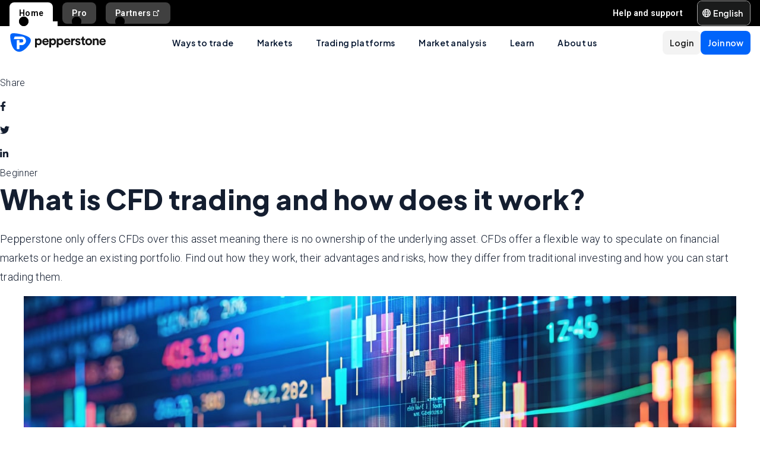

--- FILE ---
content_type: text/html; charset=utf-8
request_url: https://pepperstone.com/en-au/learn-to-trade/trading-guides/cfds/
body_size: 58736
content:
<!DOCTYPE html><html dir="ltr" lang="en-au"><head><meta charSet="utf-8" data-next-head=""/><meta name="viewport" content="width=device-width" data-next-head=""/><title data-next-head="">What is CFD trading and how does it work? | Pepperstone</title><meta property="og:title" content="What is CFD trading and how does it work? | Pepperstone" data-next-head=""/><meta property="og:description" content="Learn how CFDs work, their advantages and risks, and how to start trading them. Explore how they differ from traditional investing and how to use them to hedge your portfolio. " data-next-head=""/><meta property="og:url" content="https://pepperstone.com/en-au/learn-to-trade/trading-guides/cfds/" data-next-head=""/><meta property="og:image" content="https://eu-images.contentstack.com/v3/assets/bltaec35894448c7261/blt0b06110675c3a0b8/679c6b6b71377320146f1a47/colourful_trading_graphs.jpg" data-next-head=""/><meta property="og:type" content="website" data-next-head=""/><meta name="description" content="Learn how CFDs work, their advantages and risks, and how to start trading them. Explore how they differ from traditional investing and how to use them to hedge your portfolio. " data-next-head=""/><link rel="canonical" href="https://pepperstone.com/en-au/learn-to-trade/trading-guides/cfds/" data-next-head=""/><style type="text/css" data-next-head=""></style><link rel="alternate" href="https://pepperstone.com/ar/learn-to-trade/trading-guides/cfds/" hrefLang="ar-ae" data-next-head=""/><link rel="alternate" href="https://pepperstone.com/en-eu/learn-to-trade/trading-guides/cfds/" hrefLang="en-de" data-next-head=""/><link rel="alternate" href="https://pepperstone.com/en-eu/learn-to-trade/trading-guides/cfds/" hrefLang="en-PL" data-next-head=""/><link rel="alternate" href="https://pepperstone.com/en-eu/learn-to-trade/trading-guides/cfds/" hrefLang="en-fr" data-next-head=""/><link rel="alternate" href="https://pepperstone.com/en-eu/learn-to-trade/trading-guides/cfds/" hrefLang="en-nl" data-next-head=""/><link rel="alternate" href="https://pepperstone.com/en-eu/learn-to-trade/trading-guides/cfds/" hrefLang="en-pt" data-next-head=""/><link rel="alternate" href="https://pepperstone.com/en-eu/learn-to-trade/trading-guides/cfds/" hrefLang="en-lv" data-next-head=""/><link rel="alternate" href="https://pepperstone.com/en-eu/learn-to-trade/trading-guides/cfds/" hrefLang="en-mt" data-next-head=""/><link rel="alternate" href="https://pepperstone.com/en-eu/learn-to-trade/trading-guides/cfds/" hrefLang="en-cy" data-next-head=""/><link rel="alternate" href="https://pepperstone.com/en-eu/learn-to-trade/trading-guides/cfds/" hrefLang="en-hr" data-next-head=""/><link rel="alternate" href="https://pepperstone.com/en-eu/learn-to-trade/trading-guides/cfds/" hrefLang="en-se" data-next-head=""/><link rel="alternate" href="https://pepperstone.com/en-eu/learn-to-trade/trading-guides/cfds/" hrefLang="en-si" data-next-head=""/><link rel="alternate" href="https://pepperstone.com/en-eu/learn-to-trade/trading-guides/cfds/" hrefLang="en-it" data-next-head=""/><link rel="alternate" href="https://pepperstone.com/en-eu/learn-to-trade/trading-guides/cfds/" hrefLang="en-fi" data-next-head=""/><link rel="alternate" href="https://pepperstone.com/en-eu/learn-to-trade/trading-guides/cfds/" hrefLang="en-dk" data-next-head=""/><link rel="alternate" href="https://pepperstone.com/en-eu/learn-to-trade/trading-guides/cfds/" hrefLang="en-ie" data-next-head=""/><link rel="alternate" href="https://pepperstone.com/en-eu/learn-to-trade/trading-guides/cfds/" hrefLang="en-sk" data-next-head=""/><link rel="alternate" href="https://pepperstone.com/en-eu/learn-to-trade/trading-guides/cfds/" hrefLang="en-ro" data-next-head=""/><link rel="alternate" href="https://pepperstone.com/en-eu/learn-to-trade/trading-guides/cfds/" hrefLang="en-no" data-next-head=""/><link rel="alternate" href="https://pepperstone.com/en-eu/learn-to-trade/trading-guides/cfds/" hrefLang="en-cz" data-next-head=""/><link rel="alternate" href="https://pepperstone.com/en-eu/learn-to-trade/trading-guides/cfds/" hrefLang="en-gr" data-next-head=""/><link rel="alternate" href="https://pepperstone.com/en-eu/learn-to-trade/trading-guides/cfds/" hrefLang="en-ee" data-next-head=""/><link rel="alternate" href="https://pepperstone.com/en-eu/learn-to-trade/trading-guides/cfds/" hrefLang="en-hu" data-next-head=""/><link rel="alternate" href="https://pepperstone.com/en-eu/learn-to-trade/trading-guides/cfds/" hrefLang="en-bg" data-next-head=""/><link rel="alternate" href="https://pepperstone.com/en-gb/learn-to-trade/trading-guides/cfds/" hrefLang="en-gb" data-next-head=""/><link rel="alternate" href="https://pepperstone.com/ar-sa/learn-to-trade/trading-guides/cfds/" hrefLang="ar-om" data-next-head=""/><link rel="alternate" href="https://pepperstone.com/ar-sa/learn-to-trade/trading-guides/cfds/" hrefLang="ar" data-next-head=""/><link rel="alternate" href="https://pepperstone.com/pt/aprenda-a-operar/guias-de-trading/cfds/" hrefLang="pt-br" data-next-head=""/><link rel="alternate" href="https://pepperstone.com/pt/aprenda-a-operar/guias-de-trading/cfds/" hrefLang="pt" data-next-head=""/><link rel="alternate" href="https://pepperstone.com/vi-vn/hoc-cach-giao-dich/huong-dan-giao-dich/hoc-giao-dich-cfd/" hrefLang="vi-vn" data-next-head=""/><link rel="alternate" href="https://pepperstone.com/zh/learn-to-trade/trading-guides/learn-trade-cfds/" hrefLang="zh-Hans" data-next-head=""/><link rel="alternate" href="https://pepperstone.com/th-th/learn-to-trade/trading-guides/cfds/" hrefLang="th-th" data-next-head=""/><link rel="alternate" href="https://pepperstone.com/zh-au/learn-to-trade/trading-guides/cfds/" hrefLang="zh-Hans-au" data-next-head=""/><link rel="alternate" href="https://pepperstone.com/it-it/formazione/impara-trading-cfd/" hrefLang="it-it" data-next-head=""/><link rel="alternate" href="https://pepperstone.com/fr-fr/apprenez-a-trader/guides-de-trading/apprendre-a-trader-les-cfd/" hrefLang="fr-fr" data-next-head=""/><link rel="alternate" href="https://pepperstone.com/de-de/trading-lernen/trading-leitfaden/cfd/was-ist-cfd-handel/" hrefLang="de-de" data-next-head=""/><link rel="alternate" href="https://pepperstone.com/de-de/trading-lernen/trading-leitfaden/cfd/was-ist-cfd-handel/" hrefLang="de-at" data-next-head=""/><link rel="alternate" href="https://pepperstone.com/en-af/learn-to-trade/trading-guides/cfds/" hrefLang="en-ke" data-next-head=""/><link rel="alternate" href="https://pepperstone.com/en-af/learn-to-trade/trading-guides/cfds/" hrefLang="en-ng" data-next-head=""/><link rel="alternate" href="https://pepperstone.com/en-af/learn-to-trade/trading-guides/cfds/" hrefLang="en-tz" data-next-head=""/><link rel="alternate" href="https://pepperstone.com/en-af/learn-to-trade/trading-guides/cfds/" hrefLang="en-ma" data-next-head=""/><link rel="alternate" href="https://pepperstone.com/en-af/learn-to-trade/trading-guides/cfds/" hrefLang="en-bw" data-next-head=""/><link rel="alternate" href="https://pepperstone.com/en-af/learn-to-trade/trading-guides/cfds/" hrefLang="en-za" data-next-head=""/><link rel="alternate" href="https://pepperstone.com/en-ae/learn-to-trade/trading-guides/cfds/" hrefLang="en-ae" data-next-head=""/><link rel="alternate" href="https://pepperstone.com/en-au/learn-to-trade/trading-guides/cfds/" hrefLang="en-au" data-next-head=""/><link rel="alternate" href="https://pepperstone.com/en/learn-to-trade/trading-guides/cfds/" hrefLang="en-hk" data-next-head=""/><link rel="alternate" href="https://pepperstone.com/en/learn-to-trade/trading-guides/cfds/" hrefLang="en-sg" data-next-head=""/><link rel="alternate" href="https://pepperstone.com/en/learn-to-trade/trading-guides/cfds/" hrefLang="en-ch" data-next-head=""/><link rel="alternate" href="https://pepperstone.com/en/learn-to-trade/trading-guides/cfds/" hrefLang="en" data-next-head=""/><link rel="alternate" href="https://pepperstone.com/en/learn-to-trade/trading-guides/cfds/" hrefLang="en-om" data-next-head=""/><link rel="alternate" href="https://pepperstone.com/en/learn-to-trade/trading-guides/cfds/" hrefLang="en-tr" data-next-head=""/><link rel="alternate" href="https://pepperstone.com/zht/learn-to-trade/trading-guides/cfds/" hrefLang="zh-Hant" data-next-head=""/><link rel="alternate" href="https://pepperstone.com/es-la/aprender-a-operar/guias-de-trading/cfds/" hrefLang="es-co" data-next-head=""/><link rel="alternate" href="https://pepperstone.com/es-la/aprender-a-operar/guias-de-trading/cfds/" hrefLang="es-cl" data-next-head=""/><link rel="alternate" href="https://pepperstone.com/es-la/aprender-a-operar/guias-de-trading/cfds/" hrefLang="es-mx" data-next-head=""/><link rel="alternate" href="https://pepperstone.com/es-la/aprender-a-operar/guias-de-trading/cfds/" hrefLang="es" data-next-head=""/><style>
.t-search-bar { opacity: 0; }
.t-search-bar input.ps-w-full, .t-search-bar i  { display: none !important;  }
i.ps-tw-reset.ps-icon.ps-icon-search.ps-leading-none.ps-text-icon-sm.ps-leading-sm.ps-text-color-inherit.ps-block.ps-text-center {display: none !important;}
.ps-p-sm button.ps-inline-flex.ps-items-center.ps-justify-center.rtl\:ps-flex-row-reverse.ps-gap-xs.ps-aspect-square.ps-tw-reset.ps-btn.ps-btn-sm.ps-btn-transparent.ps-w-8.ps-p-0:nth-child(1) { pointer-events: none; }
.lead-content__paragraph { font-size: 18px; }
</style><link rel="icon" href="/public/favicon.ico"/><link rel="preconnect" href="https://fonts.googleapis.com"/><link rel="preconnect" href="https://fonts.gstatic.com" crossorigin="anonymous"/><link href="https://fonts.googleapis.com/css2?family=Roboto:wght@300;400;500;600;700;800&amp;family=Titillium+Web:wght@300;400;500;600;700;800&amp;display=swap" as="style" rel="stylesheet preload"/><link href="https://fonts.googleapis.com/css2?family=Roboto:wght@300;400;500;600;700;800&amp;family=Plus+Jakarta+Sans:wght@300;400;500;600;700;800&amp;display=swap" as="style" rel="stylesheet preload"/><style>
                /* Ensure text remains visible during font loading */
                html {
                  font-display: swap;
                }
              </style><meta name="app-version" content="3.27.0"/><link rel="preload" href="/_next/static/css/7f4013b3eec29543.css" as="style"/><link rel="stylesheet" href="/_next/static/css/7f4013b3eec29543.css" data-n-g=""/><link rel="preload" href="/_next/static/css/fd095d7e65eb7180.css" as="style"/><link rel="stylesheet" href="/_next/static/css/fd095d7e65eb7180.css"/><link rel="preload" href="/_next/static/css/3c27ab1a0d2dc19e.css" as="style"/><link rel="stylesheet" href="/_next/static/css/3c27ab1a0d2dc19e.css"/><noscript data-n-css=""></noscript><script defer="" nomodule="" src="/_next/static/chunks/polyfills-42372ed130431b0a.js"></script><script defer="" src="/_next/static/chunks/7650.7c4488e35c6a17d7.js"></script><script src="/_next/static/chunks/webpack-8680483d3c46896e.js" defer=""></script><script src="/_next/static/chunks/framework-327a01d854ba7a91.js" defer=""></script><script src="/_next/static/chunks/main-3ee2d761eeb7f25e.js" defer=""></script><script src="/_next/static/chunks/pages/_app-67d037101bdc7f62.js" defer=""></script><script src="/_next/static/chunks/cd97a040-40c68d3228a520b7.js" defer=""></script><script src="/_next/static/chunks/296aa026-f84131af4eee550b.js" defer=""></script><script src="/_next/static/chunks/7534-254e90fbe2159e9d.js" defer=""></script><script src="/_next/static/chunks/435-0ae0b96b89d38e20.js" defer=""></script><script src="/_next/static/chunks/3501-4af5f427410fcae6.js" defer=""></script><script src="/_next/static/chunks/6205-c583685c9b5943d4.js" defer=""></script><script src="/_next/static/chunks/3861-00a21997a1228846.js" defer=""></script><script src="/_next/static/chunks/5638-d698d5cab8afeb63.js" defer=""></script><script src="/_next/static/chunks/pages/%5B%5B...slug%5D%5D-32610b4e38428d5f.js" defer=""></script><script src="/_next/static/BrWBgx3H7hov1K8o2QOfM/_buildManifest.js" defer=""></script><script src="/_next/static/BrWBgx3H7hov1K8o2QOfM/_ssgManifest.js" defer=""></script></head><body><div id="__next"><div style="padding-left:0" class="ps-grid ps-h-screen ps-grid-areas-one-column-layout ps-bg-semantic-surface-foreground" data-testid="pui-one-column-layout"><div class="ps-relative ps-z-100 ps-grid-in-header"><div class="ps-relative"><div class="ps-box-border ps-flex ps-w-full ps-items-center ps-justify-between ps-bg-black ps-pe-sm ps-ps-xs"><ul class="ps-m-0 ps-flex ps-list-none ps-ps-0"><li><div class="global-nav-button-decor ps-relative ps-float-left ps-overflow-hidden ps-pointer-events-none ps-block ps-px-xs ps-pt-[4px] active"><a href="/en-au/" target="_self" class="ps-tw-reset ps-no-underline ps-float-left ps-gap-xs ps-flex ps-items-center ps-mb-0 ps-px-sm ps-pointer-events-auto ps-cursor-pointer ps-rounded-t-md ps-font-body ps-text-link-v2-sm ps-text-black ps-bg-white ps-h-[40px]" data-testid="pui-gn-btn-default">Home</a></div></li><li><div class="global-nav-button-decor ps-relative ps-float-left ps-overflow-hidden ps-pointer-events-none ps-block ps-px-xs ps-pt-[4px]"><a href="/en-au/ways-to-trade/professional-clients/" target="_self" class="ps-tw-reset ps-no-underline ps-float-left ps-gap-xs ps-flex ps-items-center ps-mb-[4px] ps-px-sm hover:ps-mb-0 ps-pointer-events-auto ps-cursor-pointer ps-rounded-md hover:ps-rounded-none hover:ps-rounded-t-md ps-font-body ps-text-link-v2-sm ps-text-white hover:ps-text-black ps-bg-[rgba(255,255,255,0.25)] hover:ps-bg-white ps-h-[36px] hover:ps-h-[40px]" data-testid="pui-gn-btn-default">Pro</a></div></li><li><div class="global-nav-button-decor ps-relative ps-float-left ps-overflow-hidden ps-pointer-events-none ps-block ps-px-xs ps-pt-[4px]"><a href="https://pepperstonepartners.com/en/" target="_blank" class="ps-tw-reset ps-no-underline ps-float-left ps-gap-xs ps-flex ps-items-center ps-mb-[4px] ps-px-sm hover:ps-mb-0 ps-pointer-events-auto ps-cursor-pointer ps-rounded-md hover:ps-rounded-none hover:ps-rounded-t-md ps-font-body ps-text-link-v2-sm ps-text-white hover:ps-text-black ps-bg-[rgba(255,255,255,0.25)] hover:ps-bg-white ps-h-[36px] hover:ps-h-[40px]" data-testid="pui-gn-btn-default">Partners<div data-testid="atoms-icon-renderer-stringified"><i role="img" style="width:fit-content" class="ps-tw-reset ps-icon ps-icon-partners-link ps-leading-none ps-text-icon-sm ps-leading-sm ps-text-color-inherit ps-block ps-text-center" aria-label="partners-link icon" aria-hidden="false" data-testid="pui-icon"></i></div></a></div></li></ul><div class="ps-grid ps-grid-cols-[minmax(0,1fr)_min-content] ps-items-center ps-gap-xs"><ul class="ps-m-0 ps-flex ps-list-none ps-overflow-hidden ps-ps-0"><li class="ps-w-full"><a href="/en-au/help-and-support/" target="_self" class="ps-mb-[4px] ps-tw-reset ps-no-underline ps-flex ps-items-center ps-mt-[4px] ps-px-sm ps-cursor-pointer ps-rounded-md ps-font-body ps-text-link-v2-sm ps-text-white hover:ps-bg-[rgba(255,255,255,0.25)] ps-h-[36px]" data-testid="pui-gn-btn-text"><span class="ps-overflow-hidden ps-text-ellipsis ps-whitespace-nowrap">Help and support</span></a></li></ul><div class="ps-tw-reset ps-relative ps-flex ps-w-max-content ps-rounded-md ps-border ps-border-v2-border-platform" data-testid="pui-language-selector"><button class="ps-inline-flex ps-items-center ps-justify-center rtl:ps-flex-row-reverse ps-gap-xs ps-tw-reset ps-btn ps-btn-md ps-btn-selected ps-text-white" data-testid="pui-buttons" role="button" type="button"><div class="ps-flex ps-items-center ps-font-normal ltr:ps-order-1 rtl:ps-order-2" data-testid="icon"><div data-testid="atoms-icon-renderer-component"><i role="img" style="width:fit-content;font-size:14px" class="ps-tw-reset ps-icon ps-icon-world ps-leading-none ps-text-color-inherit ps-block ps-text-center" aria-label="world icon" aria-hidden="false" data-testid="pui-icon"></i></div></div><div class="ltr:ps-order-2 rtl:ps-order-1 ps-px-2xs !ps-pe-2xs !ps-px-0">English</div></button><div class="ps-top-[calc(100%_+_8px)] ps-c-scrollbar ps-absolute ps-z-[200] ps-right-0 rtl:ps-left-0 rtl:ps-right-auto ps-w-[279px] ps-h-auto ps-flex ps-flex-col ps-py-sm ps-bg-white ps-rounded-md ps-shadow-box-hover md:ps-overflow-y-clip ps-transition-all ps-ease-ease ps-duration-400 ps-invisible ps-opacity-0" id="language-selector-options-container" style="max-height:400px" data-testid="pui-language-selector-options-container"><div class="ps-c-scrollbar-inner"><div data-testid="pui-language-selector-options-list"><ul class="ps-flex ps-flex-col ps-gap-1 ps-pe-1.5 ps-ps-sm"><li class="ps-btn ps-btn-md ps-btn-light ps-relative ps-cursor-pointer ps-justify-start !ps-bg-product-button-bg-secondary-default" role="presentation" data-testid="pui-language-selector-option"><span>English</span><span class="ps-me-0 ps-ms-auto ps-text-text-primary-success"><i role="img" style="width:fit-content;font-size:10px" class="ps-tw-reset ps-icon ps-icon-check-mark ps-leading-none ps-text-color-inherit ps-block ps-text-center" aria-label="check-mark icon" aria-hidden="false" data-testid="pui-icon"></i></span></li><li class="ps-btn ps-btn-md ps-btn-light ps-relative ps-cursor-pointer ps-justify-start hover:!ps-bg-product-button-bg-secondary-default" role="presentation" data-testid="pui-language-selector-option"><span>中文版</span></li></ul></div></div></div></div></div></div></div><div class="ps-tw-reset"><div class="ps-z-100 ps-h-[56px] ps-bg-white ps-relative ps-flex ps-items-center ps-justify-between ps-self-stretch ps-px-sm lg:ps-gap-md md:ps-gap-sm md:ps-px-md sm:ps-h-header-mobile" data-testid="pui-header"><div class="ps-shrink-0 lg:ps-ml-0 lg:ps-mr-auto lg:ps-w-auto rtl:lg:ps-ml-auto rtl:lg:ps-mr-0"><div class="lg:ps-hidden"><a class="ps-tw-reset ps-link" href="/en-au/" target="_self" data-testid="pui-custom-link"><img class="ps-tw-reset" src="[data-uri]" width="164" height="32" alt="Pepperstone logo" data-testid="pui-logo" style="width:164px;height:32px"/></a></div><div class="ps-hidden lg:ps-block"><a class="ps-tw-reset ps-link" href="/en-au/" target="_self" data-testid="pui-custom-link"><img class="ps-tw-reset" src="[data-uri]" width="36" height="32" alt="Pepperstone logo" data-testid="pui-logo" style="width:36px;height:32px"/></a></div></div><div class="ps-hidden min-xl:ps-block"><nav class="ps-tw-reset ps-h-[56px]" aria-label="Main navigation" data-testid="top-nav-component"><ul class="ps-m-0 ps-flex ps-h-full ps-list-none ps-justify-center ps-p-0"><li class="top-nav-dropdown"><a class="top-nav-menu-item-link ps-flex ps-h-[56px] ps-cursor-pointer ps-items-center ps-whitespace-nowrap ps-px-[20px] ps-font-sans ps-text-body-v2-sm ps-font-semibold ps-text-v2-text-base-primary ps-no-underline" href="/en-au/ways-to-trade/" target="_self" data-testid="pui-custom-link" tabindex="0">Ways to trade</a><div class="top-nav-dropdown-menu ps-absolute ps-left-0 ps-right-0 ps-flex ps-justify-center ps-gap-[60px] ps-bg-semantic-surface-background ps-p-lg ps-drop-shadow-[0_8px_4px_rgba(21,21,21,0.15)] ps-pointer-events-none ps-invisible ps-opacity-0" data-testid="top-nav-dropdown-menu"><ul class="ps-m-0 ps-flex ps-flex-1 ps-list-none ps-gap-y-sm ps-p-0 ps-max-w-[540px] ps-flex-col"><li class="ps-max-w-[540px] ps-min-w-[400px]"><a class="ps-tw-reset ps-flex ps-cursor-pointer ps-rounded-md ps-font-sans ps-transition-colors ps-p-[24px] ps-gap-[12px] ps-flex-row ps-items-center ps-text-[#232628] hover:ps-bg-v2-grey-200" href="/en-au/ways-to-trade/cfd-trading/" target="_self" data-testid="pui-custom-link"><div class="ps-flex ps-shrink-0 ps-items-center ps-justify-center ps-rounded-full ps-h-[45px] ps-w-[45px] ps-bg-v2-brand-blue-500/10"><div data-testid="atoms-icon-renderer-stringified"><i role="img" style="width:fit-content" class="ps-tw-reset ps-icon ps-icon-cfd-trading ps-leading-none ps-text-icon-sm ps-leading-sm ps-text-cta-primary-base ps-block ps-text-center" aria-label="cfd-trading icon" aria-hidden="false" data-testid="pui-icon"></i></div></div><div class="ps-flex-1"><div><div><p class="ps-text-[16px] ps-font-semibold ps-leading-[125%] ps-font-sans ps-text-[#232628]">CFD trading</p><p class="ps-mt-1 ps-text-menu-item-card-subtitle lg:ps-text-menu-item-card-subtitle-sm ps-text-[#232628]/75">Trade price movements with competitive spreads</p></div></div></div></a></li><li class="ps-max-w-[540px] ps-min-w-[400px]"><a class="ps-tw-reset ps-flex ps-cursor-pointer ps-rounded-md ps-font-sans ps-transition-colors ps-p-[24px] ps-gap-[12px] ps-flex-row ps-items-center ps-text-[#232628] hover:ps-bg-v2-grey-200" href="/en-au/ways-to-trade/premium-clients/" target="_self" data-testid="pui-custom-link"><div class="ps-flex ps-shrink-0 ps-items-center ps-justify-center ps-rounded-full ps-h-[45px] ps-w-[45px] ps-bg-v2-brand-blue-500/10"><div data-testid="atoms-icon-renderer-stringified"><i role="img" style="width:fit-content" class="ps-tw-reset ps-icon ps-icon-premium-clients ps-leading-none ps-text-icon-sm ps-leading-sm ps-text-cta-primary-base ps-block ps-text-center" aria-label="premium-clients icon" aria-hidden="false" data-testid="pui-icon"></i></div></div><div class="ps-flex-1"><div><div><p class="ps-text-[16px] ps-font-semibold ps-leading-[125%] ps-font-sans ps-text-[#232628]">Premium clients</p><p class="ps-mt-1 ps-text-menu-item-card-subtitle lg:ps-text-menu-item-card-subtitle-sm ps-text-[#232628]/75">Exclusive rewards and bespoke benefits for high-vol traders</p></div></div></div></a></li><li class="ps-max-w-[540px] ps-min-w-[400px]"><a class="ps-tw-reset ps-flex ps-cursor-pointer ps-rounded-md ps-font-sans ps-transition-colors ps-p-[24px] ps-gap-[12px] ps-flex-row ps-items-center ps-text-[#232628] hover:ps-bg-v2-grey-200" href="/en-au/ways-to-trade/pricing/" target="_self" data-testid="pui-custom-link"><div class="ps-flex ps-shrink-0 ps-items-center ps-justify-center ps-rounded-full ps-h-[45px] ps-w-[45px] ps-bg-v2-brand-blue-500/10"><div data-testid="atoms-icon-renderer-stringified"><i role="img" style="width:fit-content" class="ps-tw-reset ps-icon ps-icon-how-pep-make-money ps-leading-none ps-text-icon-sm ps-leading-sm ps-text-cta-primary-base ps-block ps-text-center" aria-label="how-pep-make-money icon" aria-hidden="false" data-testid="pui-icon"></i></div></div><div class="ps-flex-1"><div><div><p class="ps-text-[16px] ps-font-semibold ps-leading-[125%] ps-font-sans ps-text-[#232628]">Pricing</p><p class="ps-mt-1 ps-text-menu-item-card-subtitle lg:ps-text-menu-item-card-subtitle-sm ps-text-[#232628]/75">Discover our tight spreads, plus all other possble fees</p></div></div></div></a></li></ul><ul class="ps-m-0 ps-flex ps-h-full ps-max-w-[640px] ps-flex-1 ps-list-none ps-flex-col ps-gap-sm ps-rounded-md ps-bg-[rgb(246,246,246)] ps-px-lg ps-py-[20px]"><li><div class="ps-flex ps-items-center ps-gap-xs ps-text-[rgb(35,38,40)]"><a class="ps-tw-reset ps-inline-block ps-h-[36px] ps-cursor-pointer ps-border-b-0 ps-border-transparent ps-py-xs ps-font-sans ps-text-link-md ps-font-semibold lg:ps-text-label-md-mobile menu-item-link" href="/en-au/ways-to-trade/trading-accounts/" target="_self" data-testid="pui-custom-link">Trading accounts<i role="img" style="width:fit-content" class="ps-tw-reset ps-icon ps-icon-arrow-right-narrow ps-leading-none ps-text-icon-sm ps-leading-sm ps-text-color-inherit ps-block ps-text-center ps-hidden menu-item-link-icon ps-relative ps-top-[2px] rtl:ps-rotate-180 lg:ps-text-link-sm" aria-label="arrow-right-narrow icon" aria-hidden="false" data-testid="pui-icon"></i></a></div></li><li><div class="ps-flex ps-items-center ps-gap-xs ps-text-[rgb(35,38,40)]"><a class="ps-tw-reset ps-inline-block ps-h-[36px] ps-cursor-pointer ps-border-b-0 ps-border-transparent ps-py-xs ps-font-sans ps-text-link-md ps-font-semibold lg:ps-text-label-md-mobile menu-item-link" href="/en-au/ways-to-trade/professional-clients/" target="_self" data-testid="pui-custom-link">Pro<i role="img" style="width:fit-content" class="ps-tw-reset ps-icon ps-icon-arrow-right-narrow ps-leading-none ps-text-icon-sm ps-leading-sm ps-text-color-inherit ps-block ps-text-center ps-hidden menu-item-link-icon ps-relative ps-top-[2px] rtl:ps-rotate-180 lg:ps-text-link-sm" aria-label="arrow-right-narrow icon" aria-hidden="false" data-testid="pui-icon"></i></a></div></li><li><div class="ps-flex ps-items-center ps-gap-xs ps-text-[rgb(35,38,40)]"><a class="ps-tw-reset ps-inline-block ps-h-[36px] ps-cursor-pointer ps-border-b-0 ps-border-transparent ps-py-xs ps-font-sans ps-text-link-md ps-font-semibold lg:ps-text-label-md-mobile menu-item-link" href="/en-au/ways-to-trade/active-trader-program/" target="_self" data-testid="pui-custom-link">Active trader program<i role="img" style="width:fit-content" class="ps-tw-reset ps-icon ps-icon-arrow-right-narrow ps-leading-none ps-text-icon-sm ps-leading-sm ps-text-color-inherit ps-block ps-text-center ps-hidden menu-item-link-icon ps-relative ps-top-[2px] rtl:ps-rotate-180 lg:ps-text-link-sm" aria-label="arrow-right-narrow icon" aria-hidden="false" data-testid="pui-icon"></i></a></div></li><li><div class="ps-flex ps-items-center ps-gap-xs ps-text-[rgb(35,38,40)]"><a class="ps-tw-reset ps-inline-block ps-h-[36px] ps-cursor-pointer ps-border-b-0 ps-border-transparent ps-py-xs ps-font-sans ps-text-link-md ps-font-semibold lg:ps-text-label-md-mobile menu-item-link" href="/en-au/ways-to-trade/refer-a-friend/" target="_self" data-testid="pui-custom-link">Refer a friend<i role="img" style="width:fit-content" class="ps-tw-reset ps-icon ps-icon-arrow-right-narrow ps-leading-none ps-text-icon-sm ps-leading-sm ps-text-color-inherit ps-block ps-text-center ps-hidden menu-item-link-icon ps-relative ps-top-[2px] rtl:ps-rotate-180 lg:ps-text-link-sm" aria-label="arrow-right-narrow icon" aria-hidden="false" data-testid="pui-icon"></i></a></div></li><li><div class="ps-flex ps-items-center ps-gap-xs ps-text-[rgb(35,38,40)]"><a class="ps-tw-reset ps-inline-block ps-h-[36px] ps-cursor-pointer ps-border-b-0 ps-border-transparent ps-py-xs ps-font-sans ps-text-link-md ps-font-semibold lg:ps-text-label-md-mobile menu-item-link" href="/en-au/ways-to-trade/demo-accounts/" target="_self" data-testid="pui-custom-link">Demo trading<i role="img" style="width:fit-content" class="ps-tw-reset ps-icon ps-icon-arrow-right-narrow ps-leading-none ps-text-icon-sm ps-leading-sm ps-text-color-inherit ps-block ps-text-center ps-hidden menu-item-link-icon ps-relative ps-top-[2px] rtl:ps-rotate-180 lg:ps-text-link-sm" aria-label="arrow-right-narrow icon" aria-hidden="false" data-testid="pui-icon"></i></a></div></li><li><div class="ps-flex ps-items-center ps-gap-xs ps-text-[rgb(35,38,40)]"><a class="ps-tw-reset ps-inline-block ps-h-[36px] ps-cursor-pointer ps-border-b-0 ps-border-transparent ps-py-xs ps-font-sans ps-text-link-md ps-font-semibold lg:ps-text-label-md-mobile menu-item-link" href="/en-au/ways-to-trade/trading-hours/" target="_self" data-testid="pui-custom-link">Trading hours<i role="img" style="width:fit-content" class="ps-tw-reset ps-icon ps-icon-arrow-right-narrow ps-leading-none ps-text-icon-sm ps-leading-sm ps-text-color-inherit ps-block ps-text-center ps-hidden menu-item-link-icon ps-relative ps-top-[2px] rtl:ps-rotate-180 lg:ps-text-link-sm" aria-label="arrow-right-narrow icon" aria-hidden="false" data-testid="pui-icon"></i></a></div></li><li><div class="ps-flex ps-items-center ps-gap-xs ps-text-[rgb(35,38,40)]"><a class="ps-tw-reset ps-inline-block ps-h-[36px] ps-cursor-pointer ps-border-b-0 ps-border-transparent ps-py-xs ps-font-sans ps-text-link-md ps-font-semibold lg:ps-text-label-md-mobile menu-item-link" href="/en-au/ways-to-trade/trading-hours/trade-around-the-clock/" target="_self" data-testid="pui-custom-link">24-hour trading<i role="img" style="width:fit-content" class="ps-tw-reset ps-icon ps-icon-arrow-right-narrow ps-leading-none ps-text-icon-sm ps-leading-sm ps-text-color-inherit ps-block ps-text-center ps-hidden menu-item-link-icon ps-relative ps-top-[2px] rtl:ps-rotate-180 lg:ps-text-link-sm" aria-label="arrow-right-narrow icon" aria-hidden="false" data-testid="pui-icon"></i></a></div></li><li><div class="ps-flex ps-items-center ps-gap-xs ps-text-[rgb(35,38,40)]"><a class="ps-tw-reset ps-inline-block ps-h-[36px] ps-cursor-pointer ps-border-b-0 ps-border-transparent ps-py-xs ps-font-sans ps-text-link-md ps-font-semibold lg:ps-text-label-md-mobile menu-item-link" href="/en-au/ways-to-trade/trading-hours/maintenance-schedule/" target="_self" data-testid="pui-custom-link">Maintenance schedule<i role="img" style="width:fit-content" class="ps-tw-reset ps-icon ps-icon-arrow-right-narrow ps-leading-none ps-text-icon-sm ps-leading-sm ps-text-color-inherit ps-block ps-text-center ps-hidden menu-item-link-icon ps-relative ps-top-[2px] rtl:ps-rotate-180 lg:ps-text-link-sm" aria-label="arrow-right-narrow icon" aria-hidden="false" data-testid="pui-icon"></i></a></div></li><li><div class="ps-flex ps-items-center ps-gap-xs ps-text-[rgb(35,38,40)]"><a class="ps-tw-reset ps-inline-block ps-h-[36px] ps-cursor-pointer ps-border-b-0 ps-border-transparent ps-py-xs ps-font-sans ps-text-link-md ps-font-semibold lg:ps-text-label-md-mobile menu-item-link" href="/en-au/ways-to-trade/risk-management/" target="_self" data-testid="pui-custom-link">Risk management<i role="img" style="width:fit-content" class="ps-tw-reset ps-icon ps-icon-arrow-right-narrow ps-leading-none ps-text-icon-sm ps-leading-sm ps-text-color-inherit ps-block ps-text-center ps-hidden menu-item-link-icon ps-relative ps-top-[2px] rtl:ps-rotate-180 lg:ps-text-link-sm" aria-label="arrow-right-narrow icon" aria-hidden="false" data-testid="pui-icon"></i></a></div></li><li><div class="ps-flex ps-items-center ps-gap-xs ps-text-[rgb(35,38,40)]"><a class="ps-tw-reset ps-inline-block ps-h-[36px] ps-cursor-pointer ps-border-b-0 ps-border-transparent ps-py-xs ps-font-sans ps-text-link-md ps-font-semibold lg:ps-text-label-md-mobile menu-item-link" href="/en-au/ways-to-trade/trading-accounts/funding-and-withdrawals/" target="_self" data-testid="pui-custom-link">Funding and withdrawals<i role="img" style="width:fit-content" class="ps-tw-reset ps-icon ps-icon-arrow-right-narrow ps-leading-none ps-text-icon-sm ps-leading-sm ps-text-color-inherit ps-block ps-text-center ps-hidden menu-item-link-icon ps-relative ps-top-[2px] rtl:ps-rotate-180 lg:ps-text-link-sm" aria-label="arrow-right-narrow icon" aria-hidden="false" data-testid="pui-icon"></i></a></div></li></ul></div></li><li class="top-nav-dropdown"><a class="top-nav-menu-item-link ps-flex ps-h-[56px] ps-cursor-pointer ps-items-center ps-whitespace-nowrap ps-px-[20px] ps-font-sans ps-text-body-v2-sm ps-font-semibold ps-text-v2-text-base-primary ps-no-underline" href="/en-au/markets/" target="_self" data-testid="pui-custom-link" tabindex="0">Markets</a><div class="top-nav-dropdown-menu ps-absolute ps-left-0 ps-right-0 ps-flex ps-justify-center ps-gap-[60px] ps-bg-semantic-surface-background ps-p-lg ps-drop-shadow-[0_8px_4px_rgba(21,21,21,0.15)] ps-pointer-events-none ps-invisible ps-opacity-0" data-testid="top-nav-dropdown-menu"><ul class="ps-m-0 ps-flex ps-flex-1 ps-list-none ps-gap-y-sm ps-p-0 ps-max-w-[540px] ps-flex-col"><li class="ps-max-w-[540px] ps-min-w-[400px]"><a class="ps-tw-reset ps-flex ps-cursor-pointer ps-rounded-md ps-font-sans ps-transition-colors ps-p-[24px] ps-gap-[12px] ps-flex-row ps-items-center ps-text-[#232628] hover:ps-bg-v2-grey-200" href="/en-au/markets/forex/" target="_self" data-testid="pui-custom-link"><div class="ps-flex ps-shrink-0 ps-items-center ps-justify-center ps-rounded-full ps-h-[45px] ps-w-[45px] ps-bg-v2-brand-blue-500/10"><div data-testid="atoms-icon-renderer-stringified"><i role="img" style="width:fit-content" class="ps-tw-reset ps-icon ps-icon-forex ps-leading-none ps-text-icon-sm ps-leading-sm ps-text-cta-primary-base ps-block ps-text-center" aria-label="forex icon" aria-hidden="false" data-testid="pui-icon"></i></div></div><div class="ps-flex-1"><div><div><p class="ps-text-[16px] ps-font-semibold ps-leading-[125%] ps-font-sans ps-text-[#232628]">Margin FX</p><p class="ps-mt-1 ps-text-menu-item-card-subtitle lg:ps-text-menu-item-card-subtitle-sm ps-text-[#232628]/75">Get great rates on majors like EUR/USD, plus minors and exotics</p></div></div></div></a></li><li class="ps-max-w-[540px] ps-min-w-[400px]"><a class="ps-tw-reset ps-flex ps-cursor-pointer ps-rounded-md ps-font-sans ps-transition-colors ps-p-[24px] ps-gap-[12px] ps-flex-row ps-items-center ps-text-[#232628] hover:ps-bg-v2-grey-200" href="/en-au/markets/commodities/" target="_self" data-testid="pui-custom-link"><div class="ps-flex ps-shrink-0 ps-items-center ps-justify-center ps-rounded-full ps-h-[45px] ps-w-[45px] ps-bg-v2-brand-blue-500/10"><div data-testid="atoms-icon-renderer-stringified"><i role="img" style="width:fit-content" class="ps-tw-reset ps-icon ps-icon-commodities ps-leading-none ps-text-icon-sm ps-leading-sm ps-text-cta-primary-base ps-block ps-text-center" aria-label="commodities icon" aria-hidden="false" data-testid="pui-icon"></i></div></div><div class="ps-flex-1"><div><div><p class="ps-text-[16px] ps-font-semibold ps-leading-[125%] ps-font-sans ps-text-[#232628]">Commodity CFDs</p><p class="ps-mt-1 ps-text-menu-item-card-subtitle lg:ps-text-menu-item-card-subtitle-sm ps-text-[#232628]/75">Trade on metals, energies &amp; softs, with oil spreads from 2 cents</p></div></div></div></a></li><li class="ps-max-w-[540px] ps-min-w-[400px]"><a class="ps-tw-reset ps-flex ps-cursor-pointer ps-rounded-md ps-font-sans ps-transition-colors ps-p-[24px] ps-gap-[12px] ps-flex-row ps-items-center ps-text-[#232628] hover:ps-bg-v2-grey-200" href="/en-au/markets/cryptocurrencies/" target="_self" data-testid="pui-custom-link"><div class="ps-flex ps-shrink-0 ps-items-center ps-justify-center ps-rounded-full ps-h-[45px] ps-w-[45px] ps-bg-v2-brand-blue-500/10"><div data-testid="atoms-icon-renderer-stringified"><i role="img" style="width:fit-content" class="ps-tw-reset ps-icon ps-icon-how-pep-make-money ps-leading-none ps-text-icon-sm ps-leading-sm ps-text-cta-primary-base ps-block ps-text-center" aria-label="how-pep-make-money icon" aria-hidden="false" data-testid="pui-icon"></i></div></div><div class="ps-flex-1"><div><div><p class="ps-text-[16px] ps-font-semibold ps-leading-[125%] ps-font-sans ps-text-[#232628]">Cryptocurrency CFDs</p><p class="ps-mt-1 ps-text-menu-item-card-subtitle lg:ps-text-menu-item-card-subtitle-sm ps-text-[#232628]/75">Speculate on Bitcoin, Ether and more, with a trusted broker</p></div></div></div></a></li></ul><ul class="ps-m-0 ps-flex ps-h-full ps-max-w-[640px] ps-flex-1 ps-list-none ps-flex-col ps-gap-sm ps-rounded-md ps-bg-[rgb(246,246,246)] ps-px-lg ps-py-[20px]"><li><div class="ps-flex ps-items-center ps-gap-xs ps-text-[rgb(35,38,40)]"><a class="ps-tw-reset ps-inline-block ps-h-[36px] ps-cursor-pointer ps-border-b-0 ps-border-transparent ps-py-xs ps-font-sans ps-text-link-md ps-font-semibold lg:ps-text-label-md-mobile menu-item-link" href="/en-au/markets/share-cfds/" target="_self" data-testid="pui-custom-link">Share CFDs<i role="img" style="width:fit-content" class="ps-tw-reset ps-icon ps-icon-arrow-right-narrow ps-leading-none ps-text-icon-sm ps-leading-sm ps-text-color-inherit ps-block ps-text-center ps-hidden menu-item-link-icon ps-relative ps-top-[2px] rtl:ps-rotate-180 lg:ps-text-link-sm" aria-label="arrow-right-narrow icon" aria-hidden="false" data-testid="pui-icon"></i></a></div></li><li><div class="ps-flex ps-items-center ps-gap-xs ps-text-[rgb(35,38,40)]"><a class="ps-tw-reset ps-inline-block ps-h-[36px] ps-cursor-pointer ps-border-b-0 ps-border-transparent ps-py-xs ps-font-sans ps-text-link-md ps-font-semibold lg:ps-text-label-md-mobile menu-item-link" href="/en-au/markets/index-cfds/" target="_self" data-testid="pui-custom-link">Index CFDs<i role="img" style="width:fit-content" class="ps-tw-reset ps-icon ps-icon-arrow-right-narrow ps-leading-none ps-text-icon-sm ps-leading-sm ps-text-color-inherit ps-block ps-text-center ps-hidden menu-item-link-icon ps-relative ps-top-[2px] rtl:ps-rotate-180 lg:ps-text-link-sm" aria-label="arrow-right-narrow icon" aria-hidden="false" data-testid="pui-icon"></i></a></div></li><li><div class="ps-flex ps-items-center ps-gap-xs ps-text-[rgb(35,38,40)]"><a class="ps-tw-reset ps-inline-block ps-h-[36px] ps-cursor-pointer ps-border-b-0 ps-border-transparent ps-py-xs ps-font-sans ps-text-link-md ps-font-semibold lg:ps-text-label-md-mobile menu-item-link" href="/en-au/markets/etfs/" target="_self" data-testid="pui-custom-link">ETF CFDs<i role="img" style="width:fit-content" class="ps-tw-reset ps-icon ps-icon-arrow-right-narrow ps-leading-none ps-text-icon-sm ps-leading-sm ps-text-color-inherit ps-block ps-text-center ps-hidden menu-item-link-icon ps-relative ps-top-[2px] rtl:ps-rotate-180 lg:ps-text-link-sm" aria-label="arrow-right-narrow icon" aria-hidden="false" data-testid="pui-icon"></i></a></div></li><li><div class="ps-flex ps-items-center ps-gap-xs ps-text-[rgb(35,38,40)]"><a class="ps-tw-reset ps-inline-block ps-h-[36px] ps-cursor-pointer ps-border-b-0 ps-border-transparent ps-py-xs ps-font-sans ps-text-link-md ps-font-semibold lg:ps-text-label-md-mobile menu-item-link" href="/en-au/markets/currency-index-cfds/" target="_self" data-testid="pui-custom-link">Currency Index CFDs<i role="img" style="width:fit-content" class="ps-tw-reset ps-icon ps-icon-arrow-right-narrow ps-leading-none ps-text-icon-sm ps-leading-sm ps-text-color-inherit ps-block ps-text-center ps-hidden menu-item-link-icon ps-relative ps-top-[2px] rtl:ps-rotate-180 lg:ps-text-link-sm" aria-label="arrow-right-narrow icon" aria-hidden="false" data-testid="pui-icon"></i></a></div></li><li><div class="ps-flex ps-items-center ps-gap-xs ps-text-[rgb(35,38,40)]"><a class="ps-tw-reset ps-inline-block ps-h-[36px] ps-cursor-pointer ps-border-b-0 ps-border-transparent ps-py-xs ps-font-sans ps-text-link-md ps-font-semibold lg:ps-text-label-md-mobile menu-item-link" href="/en-au/markets/dividends-for-index-cfds/" target="_self" data-testid="pui-custom-link">Dividends for index CFDs<i role="img" style="width:fit-content" class="ps-tw-reset ps-icon ps-icon-arrow-right-narrow ps-leading-none ps-text-icon-sm ps-leading-sm ps-text-color-inherit ps-block ps-text-center ps-hidden menu-item-link-icon ps-relative ps-top-[2px] rtl:ps-rotate-180 lg:ps-text-link-sm" aria-label="arrow-right-narrow icon" aria-hidden="false" data-testid="pui-icon"></i></a></div></li><li><div class="ps-flex ps-items-center ps-gap-xs ps-text-[rgb(35,38,40)]"><a class="ps-tw-reset ps-inline-block ps-h-[36px] ps-cursor-pointer ps-border-b-0 ps-border-transparent ps-py-xs ps-font-sans ps-text-link-md ps-font-semibold lg:ps-text-label-md-mobile menu-item-link" href="/en-au/markets/dividends-for-share-cfds/" target="_self" data-testid="pui-custom-link">Dividends for share CFDs<i role="img" style="width:fit-content" class="ps-tw-reset ps-icon ps-icon-arrow-right-narrow ps-leading-none ps-text-icon-sm ps-leading-sm ps-text-color-inherit ps-block ps-text-center ps-hidden menu-item-link-icon ps-relative ps-top-[2px] rtl:ps-rotate-180 lg:ps-text-link-sm" aria-label="arrow-right-narrow icon" aria-hidden="false" data-testid="pui-icon"></i></a></div></li><li><div class="ps-flex ps-items-center ps-gap-xs ps-text-[rgb(35,38,40)]"><a class="ps-tw-reset ps-inline-block ps-h-[36px] ps-cursor-pointer ps-border-b-0 ps-border-transparent ps-py-xs ps-font-sans ps-text-link-md ps-font-semibold lg:ps-text-label-md-mobile menu-item-link" href="/en-au/markets/cfd-forwards/" target="_self" data-testid="pui-custom-link">CFD forwards<i role="img" style="width:fit-content" class="ps-tw-reset ps-icon ps-icon-arrow-right-narrow ps-leading-none ps-text-icon-sm ps-leading-sm ps-text-color-inherit ps-block ps-text-center ps-hidden menu-item-link-icon ps-relative ps-top-[2px] rtl:ps-rotate-180 lg:ps-text-link-sm" aria-label="arrow-right-narrow icon" aria-hidden="false" data-testid="pui-icon"></i></a></div></li></ul></div></li><li class="top-nav-dropdown"><a class="top-nav-menu-item-link ps-flex ps-h-[56px] ps-cursor-pointer ps-items-center ps-whitespace-nowrap ps-px-[20px] ps-font-sans ps-text-body-v2-sm ps-font-semibold ps-text-v2-text-base-primary ps-no-underline" href="/en-au/platforms/" target="_self" data-testid="pui-custom-link" tabindex="0">Trading platforms</a><div class="top-nav-dropdown-menu ps-absolute ps-left-0 ps-right-0 ps-flex ps-justify-center ps-gap-[60px] ps-bg-semantic-surface-background ps-p-lg ps-drop-shadow-[0_8px_4px_rgba(21,21,21,0.15)] ps-pointer-events-none ps-invisible ps-opacity-0" data-testid="top-nav-dropdown-menu"><ul class="ps-m-0 ps-flex ps-flex-1 ps-list-none ps-gap-y-sm ps-p-0 ps-max-w-[540px] ps-flex-col"><li class="ps-max-w-[540px] ps-min-w-[400px]"><a class="ps-tw-reset ps-flex ps-cursor-pointer ps-rounded-md ps-font-sans ps-transition-colors ps-p-[24px] ps-gap-[12px] ps-flex-row ps-items-center ps-text-[#232628] hover:ps-bg-v2-grey-200" href="/en-au/platforms/trading-platforms/tradingview/" target="_self" data-testid="pui-custom-link"><div class="ps-flex ps-shrink-0 ps-items-center ps-justify-center ps-rounded-full ps-h-[45px] ps-w-[45px] ps-bg-v2-brand-blue-500/10"><div data-testid="atoms-icon-renderer-stringified"><i role="img" style="width:fit-content" class="ps-tw-reset ps-icon ps-icon-trading-view ps-leading-none ps-text-icon-sm ps-leading-sm ps-text-cta-primary-base ps-block ps-text-center" aria-label="trading-view icon" aria-hidden="false" data-testid="pui-icon"></i></div></div><div class="ps-flex-1"><div><div><p class="ps-text-[16px] ps-font-semibold ps-leading-[125%] ps-font-sans ps-text-[#232628]">TradingView</p><p class="ps-mt-1 ps-text-menu-item-card-subtitle lg:ps-text-menu-item-card-subtitle-sm ps-text-[#232628]/75">Trade through the world-famous supercharts with great pricing</p></div></div></div></a></li><li class="ps-max-w-[540px] ps-min-w-[400px]"><a class="ps-tw-reset ps-flex ps-cursor-pointer ps-rounded-md ps-font-sans ps-transition-colors ps-p-[24px] ps-gap-[12px] ps-flex-row ps-items-center ps-text-[#232628] hover:ps-bg-v2-grey-200" href="/en-au/platforms/trading-platforms/mt5/" target="_self" data-testid="pui-custom-link"><div class="ps-flex ps-shrink-0 ps-items-center ps-justify-center ps-rounded-full ps-h-[45px] ps-w-[45px] ps-bg-v2-brand-blue-500/10"><div data-testid="atoms-icon-renderer-stringified"><i role="img" style="width:fit-content" class="ps-tw-reset ps-icon ps-icon-meta-trader-5 ps-leading-none ps-text-icon-sm ps-leading-sm ps-text-cta-primary-base ps-block ps-text-center" aria-label="meta-trader-5 icon" aria-hidden="false" data-testid="pui-icon"></i></div></div><div class="ps-flex-1"><div><div><p class="ps-text-[16px] ps-font-semibold ps-leading-[125%] ps-font-sans ps-text-[#232628]">MetaTrader 5</p><p class="ps-mt-1 ps-text-menu-item-card-subtitle lg:ps-text-menu-item-card-subtitle-sm ps-text-[#232628]/75">Explore the apex in trading automation with our execution tech</p></div></div></div></a></li></ul><ul class="ps-m-0 ps-flex ps-h-full ps-max-w-[640px] ps-flex-1 ps-list-none ps-flex-col ps-gap-sm ps-rounded-md ps-bg-[rgb(246,246,246)] ps-px-lg ps-py-[20px]"><li><div class="ps-flex ps-items-center ps-gap-xs ps-text-[rgb(35,38,40)]"><a class="ps-tw-reset ps-inline-block ps-h-[36px] ps-cursor-pointer ps-border-b-0 ps-border-transparent ps-py-xs ps-font-sans ps-text-link-md ps-font-semibold lg:ps-text-label-md-mobile menu-item-link" href="/en-au/platforms/trading-platforms/pepperstone-trading-platform/" target="_self" data-testid="pui-custom-link">The Pepperstone platform<i role="img" style="width:fit-content" class="ps-tw-reset ps-icon ps-icon-arrow-right-narrow ps-leading-none ps-text-icon-sm ps-leading-sm ps-text-color-inherit ps-block ps-text-center ps-hidden menu-item-link-icon ps-relative ps-top-[2px] rtl:ps-rotate-180 lg:ps-text-link-sm" aria-label="arrow-right-narrow icon" aria-hidden="false" data-testid="pui-icon"></i></a></div></li><li><div class="ps-flex ps-items-center ps-gap-xs ps-text-[rgb(35,38,40)]"><a class="ps-tw-reset ps-inline-block ps-h-[36px] ps-cursor-pointer ps-border-b-0 ps-border-transparent ps-py-xs ps-font-sans ps-text-link-md ps-font-semibold lg:ps-text-label-md-mobile menu-item-link" href="/en-au/platforms/trading-platforms/mt4/" target="_self" data-testid="pui-custom-link">MetaTrader 4<i role="img" style="width:fit-content" class="ps-tw-reset ps-icon ps-icon-arrow-right-narrow ps-leading-none ps-text-icon-sm ps-leading-sm ps-text-color-inherit ps-block ps-text-center ps-hidden menu-item-link-icon ps-relative ps-top-[2px] rtl:ps-rotate-180 lg:ps-text-link-sm" aria-label="arrow-right-narrow icon" aria-hidden="false" data-testid="pui-icon"></i></a></div></li><li><div class="ps-flex ps-items-center ps-gap-xs ps-text-[rgb(35,38,40)]"><a class="ps-tw-reset ps-inline-block ps-h-[36px] ps-cursor-pointer ps-border-b-0 ps-border-transparent ps-py-xs ps-font-sans ps-text-link-md ps-font-semibold lg:ps-text-label-md-mobile menu-item-link" href="/en-au/platforms/trading-platforms/ctrader/" target="_self" data-testid="pui-custom-link">cTrader<i role="img" style="width:fit-content" class="ps-tw-reset ps-icon ps-icon-arrow-right-narrow ps-leading-none ps-text-icon-sm ps-leading-sm ps-text-color-inherit ps-block ps-text-center ps-hidden menu-item-link-icon ps-relative ps-top-[2px] rtl:ps-rotate-180 lg:ps-text-link-sm" aria-label="arrow-right-narrow icon" aria-hidden="false" data-testid="pui-icon"></i></a></div></li><li><div class="ps-flex ps-items-center ps-gap-xs ps-text-[rgb(35,38,40)]"><a class="ps-tw-reset ps-inline-block ps-h-[36px] ps-cursor-pointer ps-border-b-0 ps-border-transparent ps-py-xs ps-font-sans ps-text-link-md ps-font-semibold lg:ps-text-label-md-mobile menu-item-link" href="/en-au/platforms/trading-tools/" target="_self" data-testid="pui-custom-link">Trading tools<i role="img" style="width:fit-content" class="ps-tw-reset ps-icon ps-icon-arrow-right-narrow ps-leading-none ps-text-icon-sm ps-leading-sm ps-text-color-inherit ps-block ps-text-center ps-hidden menu-item-link-icon ps-relative ps-top-[2px] rtl:ps-rotate-180 lg:ps-text-link-sm" aria-label="arrow-right-narrow icon" aria-hidden="false" data-testid="pui-icon"></i></a></div></li><li><div class="ps-flex ps-items-center ps-gap-xs ps-text-[rgb(35,38,40)]"><a class="ps-tw-reset ps-inline-block ps-h-[36px] ps-cursor-pointer ps-border-b-0 ps-border-transparent ps-py-xs ps-font-sans ps-text-link-md ps-font-semibold lg:ps-text-label-md-mobile menu-item-link" href="/en-au/platforms/integrations/" target="_self" data-testid="pui-custom-link">Integrations<i role="img" style="width:fit-content" class="ps-tw-reset ps-icon ps-icon-arrow-right-narrow ps-leading-none ps-text-icon-sm ps-leading-sm ps-text-color-inherit ps-block ps-text-center ps-hidden menu-item-link-icon ps-relative ps-top-[2px] rtl:ps-rotate-180 lg:ps-text-link-sm" aria-label="arrow-right-narrow icon" aria-hidden="false" data-testid="pui-icon"></i></a></div></li></ul></div></li><li class="top-nav-dropdown"><a class="top-nav-menu-item-link ps-flex ps-h-[56px] ps-cursor-pointer ps-items-center ps-whitespace-nowrap ps-px-[20px] ps-font-sans ps-text-body-v2-sm ps-font-semibold ps-text-v2-text-base-primary ps-no-underline" href="/en-au/analysis/" target="_self" data-testid="pui-custom-link" tabindex="0">Market analysis</a><div class="top-nav-dropdown-menu ps-absolute ps-left-0 ps-right-0 ps-flex ps-justify-center ps-gap-[60px] ps-bg-semantic-surface-background ps-p-lg ps-drop-shadow-[0_8px_4px_rgba(21,21,21,0.15)] ps-pointer-events-none ps-invisible ps-opacity-0" data-testid="top-nav-dropdown-menu"><ul class="ps-m-0 ps-flex ps-flex-1 ps-list-none ps-gap-y-sm ps-p-0 ps-max-w-[1240px] ps-flex-row ps-flex-wrap ps-justify-start ps-gap-[20px]"><li class="ps-max-w-[540px] ps-min-w-[400px]"><a class="ps-tw-reset ps-flex ps-cursor-pointer ps-rounded-md ps-font-sans ps-transition-colors ps-p-[24px] ps-gap-[12px] ps-flex-row ps-items-center ps-text-[#232628] hover:ps-bg-v2-grey-200" href="/en-au/analysis/navigating-markets/" target="_self" data-testid="pui-custom-link"><div class="ps-flex ps-shrink-0 ps-items-center ps-justify-center ps-rounded-full ps-h-[45px] ps-w-[45px] ps-bg-v2-brand-blue-500/10"><div data-testid="atoms-icon-renderer-stringified"><i role="img" style="width:fit-content" class="ps-tw-reset ps-icon ps-icon-navigating-markets ps-leading-none ps-text-icon-sm ps-leading-sm ps-text-cta-primary-base ps-block ps-text-center" aria-label="navigating-markets icon" aria-hidden="false" data-testid="pui-icon"></i></div></div><div class="ps-flex-1"><div><div><p class="ps-text-[16px] ps-font-semibold ps-leading-[125%] ps-font-sans ps-text-[#232628]">Navigating markets</p><p class="ps-mt-1 ps-text-menu-item-card-subtitle lg:ps-text-menu-item-card-subtitle-sm ps-text-[#232628]/75">Latest news and analysis from our experts</p></div></div></div></a></li><li class="ps-max-w-[540px] ps-min-w-[400px]"><a class="ps-tw-reset ps-flex ps-cursor-pointer ps-rounded-md ps-font-sans ps-transition-colors ps-p-[24px] ps-gap-[12px] ps-flex-row ps-items-center ps-text-[#232628] hover:ps-bg-v2-grey-200" href="/en-au/analysis/meet-the-analysts/" target="_self" data-testid="pui-custom-link"><div class="ps-flex ps-shrink-0 ps-items-center ps-justify-center ps-rounded-full ps-h-[45px] ps-w-[45px] ps-bg-v2-brand-blue-500/10"><div data-testid="atoms-icon-renderer-stringified"><i role="img" style="width:fit-content" class="ps-tw-reset ps-icon ps-icon-meet-the-analysts ps-leading-none ps-text-icon-sm ps-leading-sm ps-text-cta-primary-base ps-block ps-text-center" aria-label="meet-the-analysts icon" aria-hidden="false" data-testid="pui-icon"></i></div></div><div class="ps-flex-1"><div><div><p class="ps-text-[16px] ps-font-semibold ps-leading-[125%] ps-font-sans ps-text-[#232628]">Meet the analysts</p><p class="ps-mt-1 ps-text-menu-item-card-subtitle lg:ps-text-menu-item-card-subtitle-sm ps-text-[#232628]/75">Our global team giving your trading the edge</p></div></div></div></a></li></ul></div></li><li class="top-nav-dropdown"><a class="top-nav-menu-item-link ps-flex ps-h-[56px] ps-cursor-pointer ps-items-center ps-whitespace-nowrap ps-px-[20px] ps-font-sans ps-text-body-v2-sm ps-font-semibold ps-text-v2-text-base-primary ps-no-underline active-item" href="/en-au/learn-to-trade/" target="_self" data-testid="pui-custom-link" tabindex="0">Learn</a><div class="top-nav-dropdown-menu ps-absolute ps-left-0 ps-right-0 ps-flex ps-justify-center ps-gap-[60px] ps-bg-semantic-surface-background ps-p-lg ps-drop-shadow-[0_8px_4px_rgba(21,21,21,0.15)] ps-pointer-events-none ps-invisible ps-opacity-0" data-testid="top-nav-dropdown-menu"><ul class="ps-m-0 ps-flex ps-flex-1 ps-list-none ps-gap-y-sm ps-p-0 ps-max-w-[1240px] ps-flex-row ps-flex-wrap ps-justify-start ps-gap-[20px]"><li class="ps-max-w-[540px] ps-min-w-[400px]"><a class="ps-tw-reset ps-flex ps-cursor-pointer ps-rounded-md ps-font-sans ps-transition-colors ps-p-[24px] ps-gap-[12px] ps-flex-row ps-items-center ps-text-[#232628] hover:ps-bg-v2-grey-200 ps-bg-v2-grey-200" href="/en-au/learn-to-trade/" target="_self" data-testid="pui-custom-link"><div class="ps-flex ps-shrink-0 ps-items-center ps-justify-center ps-rounded-full ps-h-[45px] ps-w-[45px] ps-bg-v2-brand-blue-500/10"><div data-testid="atoms-icon-renderer-stringified"><i role="img" style="width:fit-content" class="ps-tw-reset ps-icon ps-icon-meet-the-analysts ps-leading-none ps-text-icon-sm ps-leading-sm ps-text-cta-primary-base ps-block ps-text-center" aria-label="meet-the-analysts icon" aria-hidden="false" data-testid="pui-icon"></i></div></div><div class="ps-flex-1"><div><div><p class="ps-text-[16px] ps-font-semibold ps-leading-[125%] ps-font-sans ps-text-[#232628]">Trading guides</p><p class="ps-mt-1 ps-text-menu-item-card-subtitle lg:ps-text-menu-item-card-subtitle-sm ps-text-[#232628]/75">Trading guides &amp; educational materials</p></div></div></div></a></li><li class="ps-max-w-[540px] ps-min-w-[400px]"><a class="ps-tw-reset ps-flex ps-cursor-pointer ps-rounded-md ps-font-sans ps-transition-colors ps-p-[24px] ps-gap-[12px] ps-flex-row ps-items-center ps-text-[#232628] hover:ps-bg-v2-grey-200" href="/en-au/learn-to-trade/webinars/" target="_self" data-testid="pui-custom-link"><div class="ps-flex ps-shrink-0 ps-items-center ps-justify-center ps-rounded-full ps-h-[45px] ps-w-[45px] ps-bg-v2-brand-blue-500/10"><div data-testid="atoms-icon-renderer-stringified"><i role="img" style="width:fit-content" class="ps-tw-reset ps-icon ps-icon-marketing ps-leading-none ps-text-icon-sm ps-leading-sm ps-text-cta-primary-base ps-block ps-text-center" aria-label="marketing icon" aria-hidden="false" data-testid="pui-icon"></i></div></div><div class="ps-flex-1"><div><div><p class="ps-text-[16px] ps-font-semibold ps-leading-[125%] ps-font-sans ps-text-[#232628]">Webinars</p><p class="ps-mt-1 ps-text-menu-item-card-subtitle lg:ps-text-menu-item-card-subtitle-sm ps-text-[#232628]/75">Grow your knowledge</p></div></div></div></a></li></ul></div></li><li class="top-nav-dropdown"><a class="top-nav-menu-item-link ps-flex ps-h-[56px] ps-cursor-pointer ps-items-center ps-whitespace-nowrap ps-px-[20px] ps-font-sans ps-text-body-v2-sm ps-font-semibold ps-text-v2-text-base-primary ps-no-underline" href="/en-au/about-us/who-we-are/" target="_self" data-testid="pui-custom-link" tabindex="0">About us</a><div class="top-nav-dropdown-menu ps-absolute ps-left-0 ps-right-0 ps-flex ps-justify-center ps-gap-[60px] ps-bg-semantic-surface-background ps-p-lg ps-drop-shadow-[0_8px_4px_rgba(21,21,21,0.15)] ps-pointer-events-none ps-invisible ps-opacity-0" data-testid="top-nav-dropdown-menu"><ul class="ps-m-0 ps-flex ps-flex-1 ps-list-none ps-gap-y-sm ps-p-0 ps-max-w-[540px] ps-flex-col"><li class="ps-max-w-[540px] ps-min-w-[400px]"><a class="ps-tw-reset ps-flex ps-cursor-pointer ps-rounded-md ps-font-sans ps-transition-colors ps-p-[24px] ps-gap-[24px] ps-flex-col ps-items-start ps-justify-between ps-min-h-52 ps-text-white ps-bg-transparent" href="/en-au/about-us/who-we-are/" target="_self" data-testid="pui-custom-link" style="background:linear-gradient(to right, #0064FA 0%, #273671 100%)"><div class="ps-flex ps-shrink-0 ps-items-center ps-justify-center ps-rounded-full ps-h-[80px] ps-w-[80px] ps-bg-white/10"><div data-testid="atoms-icon-renderer-stringified"><i role="img" style="width:fit-content" class="ps-tw-reset ps-icon ps-icon-meet-the-analysts ps-leading-none ps-text-icon-lg ps-leading-lg ps-text-white ps-block ps-text-center" aria-label="meet-the-analysts icon" aria-hidden="false" data-testid="pui-icon"></i></div></div><div class="ps-flex ps-w-full ps-items-end ps-justify-between"><div class="ps-flex-1"><div class="ps-flex-1"><p class="ps-text-[18px] ps-font-semibold ps-leading-[125%] ps-font-sans ps-text-white">Who we are</p><p class="ps-mt-1 ps-text-menu-item-card-subtitle lg:ps-text-menu-item-card-subtitle-sm ps-text-white/75">Pepperstone was born from the dream of making trading better</p></div></div><div class="ps-flex ps-shrink-0 ps-items-center ps-justify-center rtl:ps-rotate-180 ps-self-center"><div data-testid="atoms-icon-renderer-stringified"><i role="img" style="width:fit-content" class="ps-tw-reset ps-icon ps-icon-arrow-right-narrow ps-leading-none ps-text-icon-sm ps-leading-sm ps-text-white ps-block ps-text-center" aria-label="arrow-right-narrow icon" aria-hidden="false" data-testid="pui-icon"></i></div></div></div></a></li></ul><ul class="ps-m-0 ps-flex ps-h-full ps-max-w-[640px] ps-flex-1 ps-list-none ps-flex-col ps-gap-sm ps-rounded-md ps-bg-[rgb(246,246,246)] ps-px-lg ps-py-[20px]"><li><div class="ps-flex ps-items-center ps-gap-xs ps-text-[rgb(35,38,40)]"><a class="ps-tw-reset ps-inline-block ps-h-[36px] ps-cursor-pointer ps-border-b-0 ps-border-transparent ps-py-xs ps-font-sans ps-text-link-md ps-font-semibold lg:ps-text-label-md-mobile menu-item-link" href="/en-au/about-us/trusted-reviews-ratings/" target="_self" data-testid="pui-custom-link">Pepperstone reviews<i role="img" style="width:fit-content" class="ps-tw-reset ps-icon ps-icon-arrow-right-narrow ps-leading-none ps-text-icon-sm ps-leading-sm ps-text-color-inherit ps-block ps-text-center ps-hidden menu-item-link-icon ps-relative ps-top-[2px] rtl:ps-rotate-180 lg:ps-text-link-sm" aria-label="arrow-right-narrow icon" aria-hidden="false" data-testid="pui-icon"></i></a></div></li><li><div class="ps-flex ps-items-center ps-gap-xs ps-text-[rgb(35,38,40)]"><a class="ps-tw-reset ps-inline-block ps-h-[36px] ps-cursor-pointer ps-border-b-0 ps-border-transparent ps-py-xs ps-font-sans ps-text-link-md ps-font-semibold lg:ps-text-label-md-mobile menu-item-link" href="/en-au/about-us/company-news/" target="_self" data-testid="pui-custom-link">Company news<i role="img" style="width:fit-content" class="ps-tw-reset ps-icon ps-icon-arrow-right-narrow ps-leading-none ps-text-icon-sm ps-leading-sm ps-text-color-inherit ps-block ps-text-center ps-hidden menu-item-link-icon ps-relative ps-top-[2px] rtl:ps-rotate-180 lg:ps-text-link-sm" aria-label="arrow-right-narrow icon" aria-hidden="false" data-testid="pui-icon"></i></a></div></li><li><div class="ps-flex ps-items-center ps-gap-xs ps-text-[rgb(35,38,40)]"><a class="ps-tw-reset ps-inline-block ps-h-[36px] ps-cursor-pointer ps-border-b-0 ps-border-transparent ps-py-xs ps-font-sans ps-text-link-md ps-font-semibold lg:ps-text-label-md-mobile menu-item-link" href="/en-au/about-us/awards/" target="_self" data-testid="pui-custom-link">Company awards<i role="img" style="width:fit-content" class="ps-tw-reset ps-icon ps-icon-arrow-right-narrow ps-leading-none ps-text-icon-sm ps-leading-sm ps-text-color-inherit ps-block ps-text-center ps-hidden menu-item-link-icon ps-relative ps-top-[2px] rtl:ps-rotate-180 lg:ps-text-link-sm" aria-label="arrow-right-narrow icon" aria-hidden="false" data-testid="pui-icon"></i></a></div></li><li><div class="ps-flex ps-items-center ps-gap-xs ps-text-[rgb(35,38,40)]"><a class="ps-tw-reset ps-inline-block ps-h-[36px] ps-cursor-pointer ps-border-b-0 ps-border-transparent ps-py-xs ps-font-sans ps-text-link-md ps-font-semibold lg:ps-text-label-md-mobile menu-item-link" href="/en-au/about-us/protecting-clients-online/scams/" target="_self" data-testid="pui-custom-link">Protecting clients online<i role="img" style="width:fit-content" class="ps-tw-reset ps-icon ps-icon-arrow-right-narrow ps-leading-none ps-text-icon-sm ps-leading-sm ps-text-color-inherit ps-block ps-text-center ps-hidden menu-item-link-icon ps-relative ps-top-[2px] rtl:ps-rotate-180 lg:ps-text-link-sm" aria-label="arrow-right-narrow icon" aria-hidden="false" data-testid="pui-icon"></i></a></div></li></ul></div></li></ul></nav></div><div class="ps-flex ps-items-center ps-gap-xs rtl:ps-ml-0 rtl:ps-mr-md  lg:ps-ml-0 rtl:lg:ps-mr-0"><div class="ps-gap-sm ps-flex ps-shrink-0 ps-flex-row-reverse ps-items-center" data-testid="pui-header-buttons"><button class="ps-inline-flex ps-items-center ps-justify-center rtl:ps-flex-row-reverse ps-gap-xs ps-tw-reset ps-btn ps-btn-md ps-btn-primary" data-testid="pui-buttons" role="button" type="button"><div class="ltr:ps-order-2 rtl:ps-order-1 ps-px-2xs">Join now</div></button><button class="ps-inline-flex ps-items-center ps-justify-center rtl:ps-flex-row-reverse ps-gap-xs ps-tw-reset ps-btn ps-btn-md ps-btn-secondary ps-hidden min-xl:ps-inline-flex" data-testid="pui-buttons" role="button" type="button"><div class="ltr:ps-order-2 rtl:ps-order-1 ps-px-2xs">Login</div></button></div></div><div class="ps-block min-xl:ps-hidden"><div class="ps-cursor-pointer"><i role="img" style="width:fit-content" class="ps-tw-reset ps-icon ps-icon-menu ps-leading-none ps-text-icon-sm ps-leading-sm ps-text-color-inherit ps-block ps-text-center" aria-label="menu icon" aria-hidden="false" data-testid="pui-icon"></i></div></div></div><div class="header-mobile-nav ps-absolute ps-left-0 ps-right-0 ps-z-100 ps-pointer-events-none ps-invisible ps-opacity-0"><nav style="height:calc(100vh - 0px)" class="ps-overflow-y-auto ps-bg-white ps-p-md" aria-label="Mobile main navigation" data-testid="mobile-top-nav-component"><ul class="ps-m-0 ps-flex ps-w-full ps-flex-col ps-gap-y-[40px] ps-p-0"><li class="ps-list-none"><div class="ps-tw-reset" data-testid="pui-collapsible-panel"><button class="ps-flex ps-w-full ps-justify-between ps-bg-transparent" aria-expanded="false" aria-controls="collapsible-panel-content-Ways-to-trade" data-testid="pui-collapsible-panel-header"><a class="ps-tw-reset ps-link" href="/en-au/ways-to-trade/" target="_self" data-testid="pui-custom-link"><h3 class="ps-text-v2-neutral-1200 ps-text-left ps-font-sans ps-text-label-md ps-text-text-primary-base">Ways to trade</h3></a><div class="ps-flex ps-items-center ps-justify-center"><i role="img" style="width:fit-content;font-size:12px" class="ps-tw-reset ps-icon ps-icon-arrow-down ps-leading-none ps-text-color-inherit ps-block ps-text-center" aria-label="arrow-down icon" aria-hidden="false" data-testid="pui-icon"></i></div></button><div id="collapsible-panel-content-Ways-to-trade" role="region" tabindex="-1" class="ps-border-t-0 ps-p-0 ps-font-body ps-hidden" data-testid="pui-collapsible-panel-content"><ul class="ps-mt-xs ps-flex ps-flex-col ps-gap-y-sm"><li><a class="ps-tw-reset ps-flex ps-cursor-pointer ps-rounded-md ps-font-sans ps-transition-colors ps-p-[24px] ps-gap-[12px] ps-flex-row ps-items-center ps-text-[#232628] hover:ps-bg-v2-grey-200" href="/en-au/ways-to-trade/cfd-trading/" target="_self" data-testid="pui-custom-link"><div class="ps-flex ps-shrink-0 ps-items-center ps-justify-center ps-rounded-full ps-h-[45px] ps-w-[45px] ps-bg-v2-brand-blue-500/10"><div data-testid="atoms-icon-renderer-stringified"><i role="img" style="width:fit-content" class="ps-tw-reset ps-icon ps-icon-cfd-trading ps-leading-none ps-text-icon-sm ps-leading-sm ps-text-cta-primary-base ps-block ps-text-center" aria-label="cfd-trading icon" aria-hidden="false" data-testid="pui-icon"></i></div></div><div class="ps-flex-1"><div><div><p class="ps-text-[16px] ps-font-semibold ps-leading-[125%] ps-font-sans ps-text-[#232628]">CFD trading</p><p class="ps-mt-1 ps-text-menu-item-card-subtitle lg:ps-text-menu-item-card-subtitle-sm ps-text-[#232628]/75">Trade price movements with competitive spreads</p></div></div></div></a></li><li><a class="ps-tw-reset ps-flex ps-cursor-pointer ps-rounded-md ps-font-sans ps-transition-colors ps-p-[24px] ps-gap-[12px] ps-flex-row ps-items-center ps-text-[#232628] hover:ps-bg-v2-grey-200" href="/en-au/ways-to-trade/premium-clients/" target="_self" data-testid="pui-custom-link"><div class="ps-flex ps-shrink-0 ps-items-center ps-justify-center ps-rounded-full ps-h-[45px] ps-w-[45px] ps-bg-v2-brand-blue-500/10"><div data-testid="atoms-icon-renderer-stringified"><i role="img" style="width:fit-content" class="ps-tw-reset ps-icon ps-icon-premium-clients ps-leading-none ps-text-icon-sm ps-leading-sm ps-text-cta-primary-base ps-block ps-text-center" aria-label="premium-clients icon" aria-hidden="false" data-testid="pui-icon"></i></div></div><div class="ps-flex-1"><div><div><p class="ps-text-[16px] ps-font-semibold ps-leading-[125%] ps-font-sans ps-text-[#232628]">Premium clients</p><p class="ps-mt-1 ps-text-menu-item-card-subtitle lg:ps-text-menu-item-card-subtitle-sm ps-text-[#232628]/75">Exclusive rewards and bespoke benefits for high-vol traders</p></div></div></div></a></li><li><a class="ps-tw-reset ps-flex ps-cursor-pointer ps-rounded-md ps-font-sans ps-transition-colors ps-p-[24px] ps-gap-[12px] ps-flex-row ps-items-center ps-text-[#232628] hover:ps-bg-v2-grey-200" href="/en-au/ways-to-trade/pricing/" target="_self" data-testid="pui-custom-link"><div class="ps-flex ps-shrink-0 ps-items-center ps-justify-center ps-rounded-full ps-h-[45px] ps-w-[45px] ps-bg-v2-brand-blue-500/10"><div data-testid="atoms-icon-renderer-stringified"><i role="img" style="width:fit-content" class="ps-tw-reset ps-icon ps-icon-how-pep-make-money ps-leading-none ps-text-icon-sm ps-leading-sm ps-text-cta-primary-base ps-block ps-text-center" aria-label="how-pep-make-money icon" aria-hidden="false" data-testid="pui-icon"></i></div></div><div class="ps-flex-1"><div><div><p class="ps-text-[16px] ps-font-semibold ps-leading-[125%] ps-font-sans ps-text-[#232628]">Pricing</p><p class="ps-mt-1 ps-text-menu-item-card-subtitle lg:ps-text-menu-item-card-subtitle-sm ps-text-[#232628]/75">Discover our tight spreads, plus all other possble fees</p></div></div></div></a></li></ul><ul class="ps-mt-sm ps-flex ps-flex-1 ps-list-none ps-flex-col ps-gap-sm ps-rounded-md ps-bg-[rgb(246,246,246)] ps-px-md ps-py-sm"><li><div class="ps-flex ps-items-center ps-gap-xs ps-text-[rgb(35,38,40)]"><a class="ps-tw-reset ps-inline-block ps-h-[36px] ps-cursor-pointer ps-border-b-0 ps-border-transparent ps-py-xs ps-font-sans ps-text-link-md ps-font-semibold lg:ps-text-label-md-mobile menu-item-link" href="/en-au/ways-to-trade/trading-accounts/" target="_self" data-testid="pui-custom-link">Trading accounts<i role="img" style="width:fit-content" class="ps-tw-reset ps-icon ps-icon-arrow-right-narrow ps-leading-none ps-text-icon-sm ps-leading-sm ps-text-color-inherit ps-block ps-text-center ps-hidden menu-item-link-icon ps-relative ps-top-[2px] rtl:ps-rotate-180 lg:ps-text-link-sm" aria-label="arrow-right-narrow icon" aria-hidden="false" data-testid="pui-icon"></i></a></div></li><li><div class="ps-flex ps-items-center ps-gap-xs ps-text-[rgb(35,38,40)]"><a class="ps-tw-reset ps-inline-block ps-h-[36px] ps-cursor-pointer ps-border-b-0 ps-border-transparent ps-py-xs ps-font-sans ps-text-link-md ps-font-semibold lg:ps-text-label-md-mobile menu-item-link" href="/en-au/ways-to-trade/professional-clients/" target="_self" data-testid="pui-custom-link">Pro<i role="img" style="width:fit-content" class="ps-tw-reset ps-icon ps-icon-arrow-right-narrow ps-leading-none ps-text-icon-sm ps-leading-sm ps-text-color-inherit ps-block ps-text-center ps-hidden menu-item-link-icon ps-relative ps-top-[2px] rtl:ps-rotate-180 lg:ps-text-link-sm" aria-label="arrow-right-narrow icon" aria-hidden="false" data-testid="pui-icon"></i></a></div></li><li><div class="ps-flex ps-items-center ps-gap-xs ps-text-[rgb(35,38,40)]"><a class="ps-tw-reset ps-inline-block ps-h-[36px] ps-cursor-pointer ps-border-b-0 ps-border-transparent ps-py-xs ps-font-sans ps-text-link-md ps-font-semibold lg:ps-text-label-md-mobile menu-item-link" href="/en-au/ways-to-trade/active-trader-program/" target="_self" data-testid="pui-custom-link">Active trader program<i role="img" style="width:fit-content" class="ps-tw-reset ps-icon ps-icon-arrow-right-narrow ps-leading-none ps-text-icon-sm ps-leading-sm ps-text-color-inherit ps-block ps-text-center ps-hidden menu-item-link-icon ps-relative ps-top-[2px] rtl:ps-rotate-180 lg:ps-text-link-sm" aria-label="arrow-right-narrow icon" aria-hidden="false" data-testid="pui-icon"></i></a></div></li><li><div class="ps-flex ps-items-center ps-gap-xs ps-text-[rgb(35,38,40)]"><a class="ps-tw-reset ps-inline-block ps-h-[36px] ps-cursor-pointer ps-border-b-0 ps-border-transparent ps-py-xs ps-font-sans ps-text-link-md ps-font-semibold lg:ps-text-label-md-mobile menu-item-link" href="/en-au/ways-to-trade/refer-a-friend/" target="_self" data-testid="pui-custom-link">Refer a friend<i role="img" style="width:fit-content" class="ps-tw-reset ps-icon ps-icon-arrow-right-narrow ps-leading-none ps-text-icon-sm ps-leading-sm ps-text-color-inherit ps-block ps-text-center ps-hidden menu-item-link-icon ps-relative ps-top-[2px] rtl:ps-rotate-180 lg:ps-text-link-sm" aria-label="arrow-right-narrow icon" aria-hidden="false" data-testid="pui-icon"></i></a></div></li><li><div class="ps-flex ps-items-center ps-gap-xs ps-text-[rgb(35,38,40)]"><a class="ps-tw-reset ps-inline-block ps-h-[36px] ps-cursor-pointer ps-border-b-0 ps-border-transparent ps-py-xs ps-font-sans ps-text-link-md ps-font-semibold lg:ps-text-label-md-mobile menu-item-link" href="/en-au/ways-to-trade/demo-accounts/" target="_self" data-testid="pui-custom-link">Demo trading<i role="img" style="width:fit-content" class="ps-tw-reset ps-icon ps-icon-arrow-right-narrow ps-leading-none ps-text-icon-sm ps-leading-sm ps-text-color-inherit ps-block ps-text-center ps-hidden menu-item-link-icon ps-relative ps-top-[2px] rtl:ps-rotate-180 lg:ps-text-link-sm" aria-label="arrow-right-narrow icon" aria-hidden="false" data-testid="pui-icon"></i></a></div></li><li><div class="ps-flex ps-items-center ps-gap-xs ps-text-[rgb(35,38,40)]"><a class="ps-tw-reset ps-inline-block ps-h-[36px] ps-cursor-pointer ps-border-b-0 ps-border-transparent ps-py-xs ps-font-sans ps-text-link-md ps-font-semibold lg:ps-text-label-md-mobile menu-item-link" href="/en-au/ways-to-trade/trading-hours/" target="_self" data-testid="pui-custom-link">Trading hours<i role="img" style="width:fit-content" class="ps-tw-reset ps-icon ps-icon-arrow-right-narrow ps-leading-none ps-text-icon-sm ps-leading-sm ps-text-color-inherit ps-block ps-text-center ps-hidden menu-item-link-icon ps-relative ps-top-[2px] rtl:ps-rotate-180 lg:ps-text-link-sm" aria-label="arrow-right-narrow icon" aria-hidden="false" data-testid="pui-icon"></i></a></div></li><li><div class="ps-flex ps-items-center ps-gap-xs ps-text-[rgb(35,38,40)]"><a class="ps-tw-reset ps-inline-block ps-h-[36px] ps-cursor-pointer ps-border-b-0 ps-border-transparent ps-py-xs ps-font-sans ps-text-link-md ps-font-semibold lg:ps-text-label-md-mobile menu-item-link" href="/en-au/ways-to-trade/trading-hours/trade-around-the-clock/" target="_self" data-testid="pui-custom-link">24-hour trading<i role="img" style="width:fit-content" class="ps-tw-reset ps-icon ps-icon-arrow-right-narrow ps-leading-none ps-text-icon-sm ps-leading-sm ps-text-color-inherit ps-block ps-text-center ps-hidden menu-item-link-icon ps-relative ps-top-[2px] rtl:ps-rotate-180 lg:ps-text-link-sm" aria-label="arrow-right-narrow icon" aria-hidden="false" data-testid="pui-icon"></i></a></div></li><li><div class="ps-flex ps-items-center ps-gap-xs ps-text-[rgb(35,38,40)]"><a class="ps-tw-reset ps-inline-block ps-h-[36px] ps-cursor-pointer ps-border-b-0 ps-border-transparent ps-py-xs ps-font-sans ps-text-link-md ps-font-semibold lg:ps-text-label-md-mobile menu-item-link" href="/en-au/ways-to-trade/trading-hours/maintenance-schedule/" target="_self" data-testid="pui-custom-link">Maintenance schedule<i role="img" style="width:fit-content" class="ps-tw-reset ps-icon ps-icon-arrow-right-narrow ps-leading-none ps-text-icon-sm ps-leading-sm ps-text-color-inherit ps-block ps-text-center ps-hidden menu-item-link-icon ps-relative ps-top-[2px] rtl:ps-rotate-180 lg:ps-text-link-sm" aria-label="arrow-right-narrow icon" aria-hidden="false" data-testid="pui-icon"></i></a></div></li><li><div class="ps-flex ps-items-center ps-gap-xs ps-text-[rgb(35,38,40)]"><a class="ps-tw-reset ps-inline-block ps-h-[36px] ps-cursor-pointer ps-border-b-0 ps-border-transparent ps-py-xs ps-font-sans ps-text-link-md ps-font-semibold lg:ps-text-label-md-mobile menu-item-link" href="/en-au/ways-to-trade/risk-management/" target="_self" data-testid="pui-custom-link">Risk management<i role="img" style="width:fit-content" class="ps-tw-reset ps-icon ps-icon-arrow-right-narrow ps-leading-none ps-text-icon-sm ps-leading-sm ps-text-color-inherit ps-block ps-text-center ps-hidden menu-item-link-icon ps-relative ps-top-[2px] rtl:ps-rotate-180 lg:ps-text-link-sm" aria-label="arrow-right-narrow icon" aria-hidden="false" data-testid="pui-icon"></i></a></div></li><li><div class="ps-flex ps-items-center ps-gap-xs ps-text-[rgb(35,38,40)]"><a class="ps-tw-reset ps-inline-block ps-h-[36px] ps-cursor-pointer ps-border-b-0 ps-border-transparent ps-py-xs ps-font-sans ps-text-link-md ps-font-semibold lg:ps-text-label-md-mobile menu-item-link" href="/en-au/ways-to-trade/trading-accounts/funding-and-withdrawals/" target="_self" data-testid="pui-custom-link">Funding and withdrawals<i role="img" style="width:fit-content" class="ps-tw-reset ps-icon ps-icon-arrow-right-narrow ps-leading-none ps-text-icon-sm ps-leading-sm ps-text-color-inherit ps-block ps-text-center ps-hidden menu-item-link-icon ps-relative ps-top-[2px] rtl:ps-rotate-180 lg:ps-text-link-sm" aria-label="arrow-right-narrow icon" aria-hidden="false" data-testid="pui-icon"></i></a></div></li></ul></div></div></li><li class="ps-list-none"><div class="ps-tw-reset" data-testid="pui-collapsible-panel"><button class="ps-flex ps-w-full ps-justify-between ps-bg-transparent" aria-expanded="false" aria-controls="collapsible-panel-content-Markets" data-testid="pui-collapsible-panel-header"><a class="ps-tw-reset ps-link" href="/en-au/markets/" target="_self" data-testid="pui-custom-link"><h3 class="ps-text-v2-neutral-1200 ps-text-left ps-font-sans ps-text-label-md ps-text-text-primary-base">Markets</h3></a><div class="ps-flex ps-items-center ps-justify-center"><i role="img" style="width:fit-content;font-size:12px" class="ps-tw-reset ps-icon ps-icon-arrow-down ps-leading-none ps-text-color-inherit ps-block ps-text-center" aria-label="arrow-down icon" aria-hidden="false" data-testid="pui-icon"></i></div></button><div id="collapsible-panel-content-Markets" role="region" tabindex="-1" class="ps-border-t-0 ps-p-0 ps-font-body ps-hidden" data-testid="pui-collapsible-panel-content"><ul class="ps-mt-xs ps-flex ps-flex-col ps-gap-y-sm"><li><a class="ps-tw-reset ps-flex ps-cursor-pointer ps-rounded-md ps-font-sans ps-transition-colors ps-p-[24px] ps-gap-[12px] ps-flex-row ps-items-center ps-text-[#232628] hover:ps-bg-v2-grey-200" href="/en-au/markets/forex/" target="_self" data-testid="pui-custom-link"><div class="ps-flex ps-shrink-0 ps-items-center ps-justify-center ps-rounded-full ps-h-[45px] ps-w-[45px] ps-bg-v2-brand-blue-500/10"><div data-testid="atoms-icon-renderer-stringified"><i role="img" style="width:fit-content" class="ps-tw-reset ps-icon ps-icon-forex ps-leading-none ps-text-icon-sm ps-leading-sm ps-text-cta-primary-base ps-block ps-text-center" aria-label="forex icon" aria-hidden="false" data-testid="pui-icon"></i></div></div><div class="ps-flex-1"><div><div><p class="ps-text-[16px] ps-font-semibold ps-leading-[125%] ps-font-sans ps-text-[#232628]">Margin FX</p><p class="ps-mt-1 ps-text-menu-item-card-subtitle lg:ps-text-menu-item-card-subtitle-sm ps-text-[#232628]/75">Get great rates on majors like EUR/USD, plus minors and exotics</p></div></div></div></a></li><li><a class="ps-tw-reset ps-flex ps-cursor-pointer ps-rounded-md ps-font-sans ps-transition-colors ps-p-[24px] ps-gap-[12px] ps-flex-row ps-items-center ps-text-[#232628] hover:ps-bg-v2-grey-200" href="/en-au/markets/commodities/" target="_self" data-testid="pui-custom-link"><div class="ps-flex ps-shrink-0 ps-items-center ps-justify-center ps-rounded-full ps-h-[45px] ps-w-[45px] ps-bg-v2-brand-blue-500/10"><div data-testid="atoms-icon-renderer-stringified"><i role="img" style="width:fit-content" class="ps-tw-reset ps-icon ps-icon-commodities ps-leading-none ps-text-icon-sm ps-leading-sm ps-text-cta-primary-base ps-block ps-text-center" aria-label="commodities icon" aria-hidden="false" data-testid="pui-icon"></i></div></div><div class="ps-flex-1"><div><div><p class="ps-text-[16px] ps-font-semibold ps-leading-[125%] ps-font-sans ps-text-[#232628]">Commodity CFDs</p><p class="ps-mt-1 ps-text-menu-item-card-subtitle lg:ps-text-menu-item-card-subtitle-sm ps-text-[#232628]/75">Trade on metals, energies &amp; softs, with oil spreads from 2 cents</p></div></div></div></a></li><li><a class="ps-tw-reset ps-flex ps-cursor-pointer ps-rounded-md ps-font-sans ps-transition-colors ps-p-[24px] ps-gap-[12px] ps-flex-row ps-items-center ps-text-[#232628] hover:ps-bg-v2-grey-200" href="/en-au/markets/cryptocurrencies/" target="_self" data-testid="pui-custom-link"><div class="ps-flex ps-shrink-0 ps-items-center ps-justify-center ps-rounded-full ps-h-[45px] ps-w-[45px] ps-bg-v2-brand-blue-500/10"><div data-testid="atoms-icon-renderer-stringified"><i role="img" style="width:fit-content" class="ps-tw-reset ps-icon ps-icon-how-pep-make-money ps-leading-none ps-text-icon-sm ps-leading-sm ps-text-cta-primary-base ps-block ps-text-center" aria-label="how-pep-make-money icon" aria-hidden="false" data-testid="pui-icon"></i></div></div><div class="ps-flex-1"><div><div><p class="ps-text-[16px] ps-font-semibold ps-leading-[125%] ps-font-sans ps-text-[#232628]">Cryptocurrency CFDs</p><p class="ps-mt-1 ps-text-menu-item-card-subtitle lg:ps-text-menu-item-card-subtitle-sm ps-text-[#232628]/75">Speculate on Bitcoin, Ether and more, with a trusted broker</p></div></div></div></a></li></ul><ul class="ps-mt-sm ps-flex ps-flex-1 ps-list-none ps-flex-col ps-gap-sm ps-rounded-md ps-bg-[rgb(246,246,246)] ps-px-md ps-py-sm"><li><div class="ps-flex ps-items-center ps-gap-xs ps-text-[rgb(35,38,40)]"><a class="ps-tw-reset ps-inline-block ps-h-[36px] ps-cursor-pointer ps-border-b-0 ps-border-transparent ps-py-xs ps-font-sans ps-text-link-md ps-font-semibold lg:ps-text-label-md-mobile menu-item-link" href="/en-au/markets/share-cfds/" target="_self" data-testid="pui-custom-link">Share CFDs<i role="img" style="width:fit-content" class="ps-tw-reset ps-icon ps-icon-arrow-right-narrow ps-leading-none ps-text-icon-sm ps-leading-sm ps-text-color-inherit ps-block ps-text-center ps-hidden menu-item-link-icon ps-relative ps-top-[2px] rtl:ps-rotate-180 lg:ps-text-link-sm" aria-label="arrow-right-narrow icon" aria-hidden="false" data-testid="pui-icon"></i></a></div></li><li><div class="ps-flex ps-items-center ps-gap-xs ps-text-[rgb(35,38,40)]"><a class="ps-tw-reset ps-inline-block ps-h-[36px] ps-cursor-pointer ps-border-b-0 ps-border-transparent ps-py-xs ps-font-sans ps-text-link-md ps-font-semibold lg:ps-text-label-md-mobile menu-item-link" href="/en-au/markets/index-cfds/" target="_self" data-testid="pui-custom-link">Index CFDs<i role="img" style="width:fit-content" class="ps-tw-reset ps-icon ps-icon-arrow-right-narrow ps-leading-none ps-text-icon-sm ps-leading-sm ps-text-color-inherit ps-block ps-text-center ps-hidden menu-item-link-icon ps-relative ps-top-[2px] rtl:ps-rotate-180 lg:ps-text-link-sm" aria-label="arrow-right-narrow icon" aria-hidden="false" data-testid="pui-icon"></i></a></div></li><li><div class="ps-flex ps-items-center ps-gap-xs ps-text-[rgb(35,38,40)]"><a class="ps-tw-reset ps-inline-block ps-h-[36px] ps-cursor-pointer ps-border-b-0 ps-border-transparent ps-py-xs ps-font-sans ps-text-link-md ps-font-semibold lg:ps-text-label-md-mobile menu-item-link" href="/en-au/markets/etfs/" target="_self" data-testid="pui-custom-link">ETF CFDs<i role="img" style="width:fit-content" class="ps-tw-reset ps-icon ps-icon-arrow-right-narrow ps-leading-none ps-text-icon-sm ps-leading-sm ps-text-color-inherit ps-block ps-text-center ps-hidden menu-item-link-icon ps-relative ps-top-[2px] rtl:ps-rotate-180 lg:ps-text-link-sm" aria-label="arrow-right-narrow icon" aria-hidden="false" data-testid="pui-icon"></i></a></div></li><li><div class="ps-flex ps-items-center ps-gap-xs ps-text-[rgb(35,38,40)]"><a class="ps-tw-reset ps-inline-block ps-h-[36px] ps-cursor-pointer ps-border-b-0 ps-border-transparent ps-py-xs ps-font-sans ps-text-link-md ps-font-semibold lg:ps-text-label-md-mobile menu-item-link" href="/en-au/markets/currency-index-cfds/" target="_self" data-testid="pui-custom-link">Currency Index CFDs<i role="img" style="width:fit-content" class="ps-tw-reset ps-icon ps-icon-arrow-right-narrow ps-leading-none ps-text-icon-sm ps-leading-sm ps-text-color-inherit ps-block ps-text-center ps-hidden menu-item-link-icon ps-relative ps-top-[2px] rtl:ps-rotate-180 lg:ps-text-link-sm" aria-label="arrow-right-narrow icon" aria-hidden="false" data-testid="pui-icon"></i></a></div></li><li><div class="ps-flex ps-items-center ps-gap-xs ps-text-[rgb(35,38,40)]"><a class="ps-tw-reset ps-inline-block ps-h-[36px] ps-cursor-pointer ps-border-b-0 ps-border-transparent ps-py-xs ps-font-sans ps-text-link-md ps-font-semibold lg:ps-text-label-md-mobile menu-item-link" href="/en-au/markets/dividends-for-index-cfds/" target="_self" data-testid="pui-custom-link">Dividends for index CFDs<i role="img" style="width:fit-content" class="ps-tw-reset ps-icon ps-icon-arrow-right-narrow ps-leading-none ps-text-icon-sm ps-leading-sm ps-text-color-inherit ps-block ps-text-center ps-hidden menu-item-link-icon ps-relative ps-top-[2px] rtl:ps-rotate-180 lg:ps-text-link-sm" aria-label="arrow-right-narrow icon" aria-hidden="false" data-testid="pui-icon"></i></a></div></li><li><div class="ps-flex ps-items-center ps-gap-xs ps-text-[rgb(35,38,40)]"><a class="ps-tw-reset ps-inline-block ps-h-[36px] ps-cursor-pointer ps-border-b-0 ps-border-transparent ps-py-xs ps-font-sans ps-text-link-md ps-font-semibold lg:ps-text-label-md-mobile menu-item-link" href="/en-au/markets/dividends-for-share-cfds/" target="_self" data-testid="pui-custom-link">Dividends for share CFDs<i role="img" style="width:fit-content" class="ps-tw-reset ps-icon ps-icon-arrow-right-narrow ps-leading-none ps-text-icon-sm ps-leading-sm ps-text-color-inherit ps-block ps-text-center ps-hidden menu-item-link-icon ps-relative ps-top-[2px] rtl:ps-rotate-180 lg:ps-text-link-sm" aria-label="arrow-right-narrow icon" aria-hidden="false" data-testid="pui-icon"></i></a></div></li><li><div class="ps-flex ps-items-center ps-gap-xs ps-text-[rgb(35,38,40)]"><a class="ps-tw-reset ps-inline-block ps-h-[36px] ps-cursor-pointer ps-border-b-0 ps-border-transparent ps-py-xs ps-font-sans ps-text-link-md ps-font-semibold lg:ps-text-label-md-mobile menu-item-link" href="/en-au/markets/cfd-forwards/" target="_self" data-testid="pui-custom-link">CFD forwards<i role="img" style="width:fit-content" class="ps-tw-reset ps-icon ps-icon-arrow-right-narrow ps-leading-none ps-text-icon-sm ps-leading-sm ps-text-color-inherit ps-block ps-text-center ps-hidden menu-item-link-icon ps-relative ps-top-[2px] rtl:ps-rotate-180 lg:ps-text-link-sm" aria-label="arrow-right-narrow icon" aria-hidden="false" data-testid="pui-icon"></i></a></div></li></ul></div></div></li><li class="ps-list-none"><div class="ps-tw-reset" data-testid="pui-collapsible-panel"><button class="ps-flex ps-w-full ps-justify-between ps-bg-transparent" aria-expanded="false" aria-controls="collapsible-panel-content-Trading-platforms" data-testid="pui-collapsible-panel-header"><a class="ps-tw-reset ps-link" href="/en-au/platforms/" target="_self" data-testid="pui-custom-link"><h3 class="ps-text-v2-neutral-1200 ps-text-left ps-font-sans ps-text-label-md ps-text-text-primary-base">Trading platforms</h3></a><div class="ps-flex ps-items-center ps-justify-center"><i role="img" style="width:fit-content;font-size:12px" class="ps-tw-reset ps-icon ps-icon-arrow-down ps-leading-none ps-text-color-inherit ps-block ps-text-center" aria-label="arrow-down icon" aria-hidden="false" data-testid="pui-icon"></i></div></button><div id="collapsible-panel-content-Trading-platforms" role="region" tabindex="-1" class="ps-border-t-0 ps-p-0 ps-font-body ps-hidden" data-testid="pui-collapsible-panel-content"><ul class="ps-mt-xs ps-flex ps-flex-col ps-gap-y-sm"><li><a class="ps-tw-reset ps-flex ps-cursor-pointer ps-rounded-md ps-font-sans ps-transition-colors ps-p-[24px] ps-gap-[12px] ps-flex-row ps-items-center ps-text-[#232628] hover:ps-bg-v2-grey-200" href="/en-au/platforms/trading-platforms/tradingview/" target="_self" data-testid="pui-custom-link"><div class="ps-flex ps-shrink-0 ps-items-center ps-justify-center ps-rounded-full ps-h-[45px] ps-w-[45px] ps-bg-v2-brand-blue-500/10"><div data-testid="atoms-icon-renderer-stringified"><i role="img" style="width:fit-content" class="ps-tw-reset ps-icon ps-icon-trading-view ps-leading-none ps-text-icon-sm ps-leading-sm ps-text-cta-primary-base ps-block ps-text-center" aria-label="trading-view icon" aria-hidden="false" data-testid="pui-icon"></i></div></div><div class="ps-flex-1"><div><div><p class="ps-text-[16px] ps-font-semibold ps-leading-[125%] ps-font-sans ps-text-[#232628]">TradingView</p><p class="ps-mt-1 ps-text-menu-item-card-subtitle lg:ps-text-menu-item-card-subtitle-sm ps-text-[#232628]/75">Trade through the world-famous supercharts with great pricing</p></div></div></div></a></li><li><a class="ps-tw-reset ps-flex ps-cursor-pointer ps-rounded-md ps-font-sans ps-transition-colors ps-p-[24px] ps-gap-[12px] ps-flex-row ps-items-center ps-text-[#232628] hover:ps-bg-v2-grey-200" href="/en-au/platforms/trading-platforms/mt5/" target="_self" data-testid="pui-custom-link"><div class="ps-flex ps-shrink-0 ps-items-center ps-justify-center ps-rounded-full ps-h-[45px] ps-w-[45px] ps-bg-v2-brand-blue-500/10"><div data-testid="atoms-icon-renderer-stringified"><i role="img" style="width:fit-content" class="ps-tw-reset ps-icon ps-icon-meta-trader-5 ps-leading-none ps-text-icon-sm ps-leading-sm ps-text-cta-primary-base ps-block ps-text-center" aria-label="meta-trader-5 icon" aria-hidden="false" data-testid="pui-icon"></i></div></div><div class="ps-flex-1"><div><div><p class="ps-text-[16px] ps-font-semibold ps-leading-[125%] ps-font-sans ps-text-[#232628]">MetaTrader 5</p><p class="ps-mt-1 ps-text-menu-item-card-subtitle lg:ps-text-menu-item-card-subtitle-sm ps-text-[#232628]/75">Explore the apex in trading automation with our execution tech</p></div></div></div></a></li></ul><ul class="ps-mt-sm ps-flex ps-flex-1 ps-list-none ps-flex-col ps-gap-sm ps-rounded-md ps-bg-[rgb(246,246,246)] ps-px-md ps-py-sm"><li><div class="ps-flex ps-items-center ps-gap-xs ps-text-[rgb(35,38,40)]"><a class="ps-tw-reset ps-inline-block ps-h-[36px] ps-cursor-pointer ps-border-b-0 ps-border-transparent ps-py-xs ps-font-sans ps-text-link-md ps-font-semibold lg:ps-text-label-md-mobile menu-item-link" href="/en-au/platforms/trading-platforms/pepperstone-trading-platform/" target="_self" data-testid="pui-custom-link">The Pepperstone platform<i role="img" style="width:fit-content" class="ps-tw-reset ps-icon ps-icon-arrow-right-narrow ps-leading-none ps-text-icon-sm ps-leading-sm ps-text-color-inherit ps-block ps-text-center ps-hidden menu-item-link-icon ps-relative ps-top-[2px] rtl:ps-rotate-180 lg:ps-text-link-sm" aria-label="arrow-right-narrow icon" aria-hidden="false" data-testid="pui-icon"></i></a></div></li><li><div class="ps-flex ps-items-center ps-gap-xs ps-text-[rgb(35,38,40)]"><a class="ps-tw-reset ps-inline-block ps-h-[36px] ps-cursor-pointer ps-border-b-0 ps-border-transparent ps-py-xs ps-font-sans ps-text-link-md ps-font-semibold lg:ps-text-label-md-mobile menu-item-link" href="/en-au/platforms/trading-platforms/mt4/" target="_self" data-testid="pui-custom-link">MetaTrader 4<i role="img" style="width:fit-content" class="ps-tw-reset ps-icon ps-icon-arrow-right-narrow ps-leading-none ps-text-icon-sm ps-leading-sm ps-text-color-inherit ps-block ps-text-center ps-hidden menu-item-link-icon ps-relative ps-top-[2px] rtl:ps-rotate-180 lg:ps-text-link-sm" aria-label="arrow-right-narrow icon" aria-hidden="false" data-testid="pui-icon"></i></a></div></li><li><div class="ps-flex ps-items-center ps-gap-xs ps-text-[rgb(35,38,40)]"><a class="ps-tw-reset ps-inline-block ps-h-[36px] ps-cursor-pointer ps-border-b-0 ps-border-transparent ps-py-xs ps-font-sans ps-text-link-md ps-font-semibold lg:ps-text-label-md-mobile menu-item-link" href="/en-au/platforms/trading-platforms/ctrader/" target="_self" data-testid="pui-custom-link">cTrader<i role="img" style="width:fit-content" class="ps-tw-reset ps-icon ps-icon-arrow-right-narrow ps-leading-none ps-text-icon-sm ps-leading-sm ps-text-color-inherit ps-block ps-text-center ps-hidden menu-item-link-icon ps-relative ps-top-[2px] rtl:ps-rotate-180 lg:ps-text-link-sm" aria-label="arrow-right-narrow icon" aria-hidden="false" data-testid="pui-icon"></i></a></div></li><li><div class="ps-flex ps-items-center ps-gap-xs ps-text-[rgb(35,38,40)]"><a class="ps-tw-reset ps-inline-block ps-h-[36px] ps-cursor-pointer ps-border-b-0 ps-border-transparent ps-py-xs ps-font-sans ps-text-link-md ps-font-semibold lg:ps-text-label-md-mobile menu-item-link" href="/en-au/platforms/trading-tools/" target="_self" data-testid="pui-custom-link">Trading tools<i role="img" style="width:fit-content" class="ps-tw-reset ps-icon ps-icon-arrow-right-narrow ps-leading-none ps-text-icon-sm ps-leading-sm ps-text-color-inherit ps-block ps-text-center ps-hidden menu-item-link-icon ps-relative ps-top-[2px] rtl:ps-rotate-180 lg:ps-text-link-sm" aria-label="arrow-right-narrow icon" aria-hidden="false" data-testid="pui-icon"></i></a></div></li><li><div class="ps-flex ps-items-center ps-gap-xs ps-text-[rgb(35,38,40)]"><a class="ps-tw-reset ps-inline-block ps-h-[36px] ps-cursor-pointer ps-border-b-0 ps-border-transparent ps-py-xs ps-font-sans ps-text-link-md ps-font-semibold lg:ps-text-label-md-mobile menu-item-link" href="/en-au/platforms/integrations/" target="_self" data-testid="pui-custom-link">Integrations<i role="img" style="width:fit-content" class="ps-tw-reset ps-icon ps-icon-arrow-right-narrow ps-leading-none ps-text-icon-sm ps-leading-sm ps-text-color-inherit ps-block ps-text-center ps-hidden menu-item-link-icon ps-relative ps-top-[2px] rtl:ps-rotate-180 lg:ps-text-link-sm" aria-label="arrow-right-narrow icon" aria-hidden="false" data-testid="pui-icon"></i></a></div></li></ul></div></div></li><li class="ps-list-none"><div class="ps-tw-reset" data-testid="pui-collapsible-panel"><button class="ps-flex ps-w-full ps-justify-between ps-bg-transparent" aria-expanded="false" aria-controls="collapsible-panel-content-Market-analysis" data-testid="pui-collapsible-panel-header"><a class="ps-tw-reset ps-link" href="/en-au/analysis/" target="_self" data-testid="pui-custom-link"><h3 class="ps-text-v2-neutral-1200 ps-text-left ps-font-sans ps-text-label-md ps-text-text-primary-base">Market analysis</h3></a><div class="ps-flex ps-items-center ps-justify-center"><i role="img" style="width:fit-content;font-size:12px" class="ps-tw-reset ps-icon ps-icon-arrow-down ps-leading-none ps-text-color-inherit ps-block ps-text-center" aria-label="arrow-down icon" aria-hidden="false" data-testid="pui-icon"></i></div></button><div id="collapsible-panel-content-Market-analysis" role="region" tabindex="-1" class="ps-border-t-0 ps-p-0 ps-font-body ps-hidden" data-testid="pui-collapsible-panel-content"><ul class="ps-mt-xs ps-flex ps-flex-col ps-gap-y-sm"><li><a class="ps-tw-reset ps-flex ps-cursor-pointer ps-rounded-md ps-font-sans ps-transition-colors ps-p-[24px] ps-gap-[12px] ps-flex-row ps-items-center ps-text-[#232628] hover:ps-bg-v2-grey-200" href="/en-au/analysis/navigating-markets/" target="_self" data-testid="pui-custom-link"><div class="ps-flex ps-shrink-0 ps-items-center ps-justify-center ps-rounded-full ps-h-[45px] ps-w-[45px] ps-bg-v2-brand-blue-500/10"><div data-testid="atoms-icon-renderer-stringified"><i role="img" style="width:fit-content" class="ps-tw-reset ps-icon ps-icon-navigating-markets ps-leading-none ps-text-icon-sm ps-leading-sm ps-text-cta-primary-base ps-block ps-text-center" aria-label="navigating-markets icon" aria-hidden="false" data-testid="pui-icon"></i></div></div><div class="ps-flex-1"><div><div><p class="ps-text-[16px] ps-font-semibold ps-leading-[125%] ps-font-sans ps-text-[#232628]">Navigating markets</p><p class="ps-mt-1 ps-text-menu-item-card-subtitle lg:ps-text-menu-item-card-subtitle-sm ps-text-[#232628]/75">Latest news and analysis from our experts</p></div></div></div></a></li><li><a class="ps-tw-reset ps-flex ps-cursor-pointer ps-rounded-md ps-font-sans ps-transition-colors ps-p-[24px] ps-gap-[12px] ps-flex-row ps-items-center ps-text-[#232628] hover:ps-bg-v2-grey-200" href="/en-au/analysis/meet-the-analysts/" target="_self" data-testid="pui-custom-link"><div class="ps-flex ps-shrink-0 ps-items-center ps-justify-center ps-rounded-full ps-h-[45px] ps-w-[45px] ps-bg-v2-brand-blue-500/10"><div data-testid="atoms-icon-renderer-stringified"><i role="img" style="width:fit-content" class="ps-tw-reset ps-icon ps-icon-meet-the-analysts ps-leading-none ps-text-icon-sm ps-leading-sm ps-text-cta-primary-base ps-block ps-text-center" aria-label="meet-the-analysts icon" aria-hidden="false" data-testid="pui-icon"></i></div></div><div class="ps-flex-1"><div><div><p class="ps-text-[16px] ps-font-semibold ps-leading-[125%] ps-font-sans ps-text-[#232628]">Meet the analysts</p><p class="ps-mt-1 ps-text-menu-item-card-subtitle lg:ps-text-menu-item-card-subtitle-sm ps-text-[#232628]/75">Our global team giving your trading the edge</p></div></div></div></a></li></ul></div></div></li><li class="ps-list-none"><div class="ps-tw-reset" data-testid="pui-collapsible-panel"><button class="ps-flex ps-w-full ps-justify-between ps-bg-transparent" aria-expanded="true" aria-controls="collapsible-panel-content-Learn" data-testid="pui-collapsible-panel-header"><a class="ps-tw-reset ps-link" href="/en-au/learn-to-trade/" target="_self" data-testid="pui-custom-link"><h3 class="ps-text-v2-neutral-1200 ps-text-left ps-font-sans ps-text-label-md ps-text-text-primary-base">Learn</h3></a><div class="ps-flex ps-items-center ps-justify-center"><i role="img" style="width:fit-content;font-size:12px" class="ps-tw-reset ps-icon ps-icon-arrow-up ps-leading-none ps-text-color-inherit ps-block ps-text-center" aria-label="arrow-up icon" aria-hidden="false" data-testid="pui-icon"></i></div></button><div id="collapsible-panel-content-Learn" role="region" tabindex="-1" class="ps-border-t-0 ps-p-0 ps-font-body ps-block" data-testid="pui-collapsible-panel-content"><ul class="ps-mt-xs ps-flex ps-flex-col ps-gap-y-sm"><li><a class="ps-tw-reset ps-flex ps-cursor-pointer ps-rounded-md ps-font-sans ps-transition-colors ps-p-[24px] ps-gap-[12px] ps-flex-row ps-items-center ps-text-[#232628] hover:ps-bg-v2-grey-200 ps-bg-v2-grey-200" href="/en-au/learn-to-trade/" target="_self" data-testid="pui-custom-link"><div class="ps-flex ps-shrink-0 ps-items-center ps-justify-center ps-rounded-full ps-h-[45px] ps-w-[45px] ps-bg-v2-brand-blue-500/10"><div data-testid="atoms-icon-renderer-stringified"><i role="img" style="width:fit-content" class="ps-tw-reset ps-icon ps-icon-meet-the-analysts ps-leading-none ps-text-icon-sm ps-leading-sm ps-text-cta-primary-base ps-block ps-text-center" aria-label="meet-the-analysts icon" aria-hidden="false" data-testid="pui-icon"></i></div></div><div class="ps-flex-1"><div><div><p class="ps-text-[16px] ps-font-semibold ps-leading-[125%] ps-font-sans ps-text-[#232628]">Trading guides</p><p class="ps-mt-1 ps-text-menu-item-card-subtitle lg:ps-text-menu-item-card-subtitle-sm ps-text-[#232628]/75">Trading guides &amp; educational materials</p></div></div></div></a></li><li><a class="ps-tw-reset ps-flex ps-cursor-pointer ps-rounded-md ps-font-sans ps-transition-colors ps-p-[24px] ps-gap-[12px] ps-flex-row ps-items-center ps-text-[#232628] hover:ps-bg-v2-grey-200" href="/en-au/learn-to-trade/webinars/" target="_self" data-testid="pui-custom-link"><div class="ps-flex ps-shrink-0 ps-items-center ps-justify-center ps-rounded-full ps-h-[45px] ps-w-[45px] ps-bg-v2-brand-blue-500/10"><div data-testid="atoms-icon-renderer-stringified"><i role="img" style="width:fit-content" class="ps-tw-reset ps-icon ps-icon-marketing ps-leading-none ps-text-icon-sm ps-leading-sm ps-text-cta-primary-base ps-block ps-text-center" aria-label="marketing icon" aria-hidden="false" data-testid="pui-icon"></i></div></div><div class="ps-flex-1"><div><div><p class="ps-text-[16px] ps-font-semibold ps-leading-[125%] ps-font-sans ps-text-[#232628]">Webinars</p><p class="ps-mt-1 ps-text-menu-item-card-subtitle lg:ps-text-menu-item-card-subtitle-sm ps-text-[#232628]/75">Grow your knowledge</p></div></div></div></a></li></ul></div></div></li><li class="ps-list-none"><div class="ps-tw-reset" data-testid="pui-collapsible-panel"><button class="ps-flex ps-w-full ps-justify-between ps-bg-transparent" aria-expanded="false" aria-controls="collapsible-panel-content-About-us" data-testid="pui-collapsible-panel-header"><a class="ps-tw-reset ps-link" href="/en-au/about-us/who-we-are/" target="_self" data-testid="pui-custom-link"><h3 class="ps-text-v2-neutral-1200 ps-text-left ps-font-sans ps-text-label-md ps-text-text-primary-base">About us</h3></a><div class="ps-flex ps-items-center ps-justify-center"><i role="img" style="width:fit-content;font-size:12px" class="ps-tw-reset ps-icon ps-icon-arrow-down ps-leading-none ps-text-color-inherit ps-block ps-text-center" aria-label="arrow-down icon" aria-hidden="false" data-testid="pui-icon"></i></div></button><div id="collapsible-panel-content-About-us" role="region" tabindex="-1" class="ps-border-t-0 ps-p-0 ps-font-body ps-hidden" data-testid="pui-collapsible-panel-content"><ul class="ps-mt-xs ps-flex ps-flex-col ps-gap-y-sm"><li><a class="ps-tw-reset ps-flex ps-cursor-pointer ps-rounded-md ps-font-sans ps-transition-colors ps-p-[24px] ps-gap-[24px] ps-flex-col ps-items-start ps-justify-between ps-min-h-52 ps-text-white ps-bg-transparent" href="/en-au/about-us/who-we-are/" target="_self" data-testid="pui-custom-link" style="background:linear-gradient(to right, #0064FA 0%, #273671 100%)"><div class="ps-flex ps-shrink-0 ps-items-center ps-justify-center ps-rounded-full ps-h-[80px] ps-w-[80px] ps-bg-white/10"><div data-testid="atoms-icon-renderer-stringified"><i role="img" style="width:fit-content" class="ps-tw-reset ps-icon ps-icon-meet-the-analysts ps-leading-none ps-text-icon-lg ps-leading-lg ps-text-white ps-block ps-text-center" aria-label="meet-the-analysts icon" aria-hidden="false" data-testid="pui-icon"></i></div></div><div class="ps-flex ps-w-full ps-items-end ps-justify-between"><div class="ps-flex-1"><div class="ps-flex-1"><p class="ps-text-[18px] ps-font-semibold ps-leading-[125%] ps-font-sans ps-text-white">Who we are</p><p class="ps-mt-1 ps-text-menu-item-card-subtitle lg:ps-text-menu-item-card-subtitle-sm ps-text-white/75">Pepperstone was born from the dream of making trading better</p></div></div><div class="ps-flex ps-shrink-0 ps-items-center ps-justify-center rtl:ps-rotate-180 ps-self-center"><div data-testid="atoms-icon-renderer-stringified"><i role="img" style="width:fit-content" class="ps-tw-reset ps-icon ps-icon-arrow-right-narrow ps-leading-none ps-text-icon-sm ps-leading-sm ps-text-white ps-block ps-text-center" aria-label="arrow-right-narrow icon" aria-hidden="false" data-testid="pui-icon"></i></div></div></div></a></li></ul><ul class="ps-mt-sm ps-flex ps-flex-1 ps-list-none ps-flex-col ps-gap-sm ps-rounded-md ps-bg-[rgb(246,246,246)] ps-px-md ps-py-sm"><li><div class="ps-flex ps-items-center ps-gap-xs ps-text-[rgb(35,38,40)]"><a class="ps-tw-reset ps-inline-block ps-h-[36px] ps-cursor-pointer ps-border-b-0 ps-border-transparent ps-py-xs ps-font-sans ps-text-link-md ps-font-semibold lg:ps-text-label-md-mobile menu-item-link" href="/en-au/about-us/trusted-reviews-ratings/" target="_self" data-testid="pui-custom-link">Pepperstone reviews<i role="img" style="width:fit-content" class="ps-tw-reset ps-icon ps-icon-arrow-right-narrow ps-leading-none ps-text-icon-sm ps-leading-sm ps-text-color-inherit ps-block ps-text-center ps-hidden menu-item-link-icon ps-relative ps-top-[2px] rtl:ps-rotate-180 lg:ps-text-link-sm" aria-label="arrow-right-narrow icon" aria-hidden="false" data-testid="pui-icon"></i></a></div></li><li><div class="ps-flex ps-items-center ps-gap-xs ps-text-[rgb(35,38,40)]"><a class="ps-tw-reset ps-inline-block ps-h-[36px] ps-cursor-pointer ps-border-b-0 ps-border-transparent ps-py-xs ps-font-sans ps-text-link-md ps-font-semibold lg:ps-text-label-md-mobile menu-item-link" href="/en-au/about-us/company-news/" target="_self" data-testid="pui-custom-link">Company news<i role="img" style="width:fit-content" class="ps-tw-reset ps-icon ps-icon-arrow-right-narrow ps-leading-none ps-text-icon-sm ps-leading-sm ps-text-color-inherit ps-block ps-text-center ps-hidden menu-item-link-icon ps-relative ps-top-[2px] rtl:ps-rotate-180 lg:ps-text-link-sm" aria-label="arrow-right-narrow icon" aria-hidden="false" data-testid="pui-icon"></i></a></div></li><li><div class="ps-flex ps-items-center ps-gap-xs ps-text-[rgb(35,38,40)]"><a class="ps-tw-reset ps-inline-block ps-h-[36px] ps-cursor-pointer ps-border-b-0 ps-border-transparent ps-py-xs ps-font-sans ps-text-link-md ps-font-semibold lg:ps-text-label-md-mobile menu-item-link" href="/en-au/about-us/awards/" target="_self" data-testid="pui-custom-link">Company awards<i role="img" style="width:fit-content" class="ps-tw-reset ps-icon ps-icon-arrow-right-narrow ps-leading-none ps-text-icon-sm ps-leading-sm ps-text-color-inherit ps-block ps-text-center ps-hidden menu-item-link-icon ps-relative ps-top-[2px] rtl:ps-rotate-180 lg:ps-text-link-sm" aria-label="arrow-right-narrow icon" aria-hidden="false" data-testid="pui-icon"></i></a></div></li><li><div class="ps-flex ps-items-center ps-gap-xs ps-text-[rgb(35,38,40)]"><a class="ps-tw-reset ps-inline-block ps-h-[36px] ps-cursor-pointer ps-border-b-0 ps-border-transparent ps-py-xs ps-font-sans ps-text-link-md ps-font-semibold lg:ps-text-label-md-mobile menu-item-link" href="/en-au/about-us/protecting-clients-online/scams/" target="_self" data-testid="pui-custom-link">Protecting clients online<i role="img" style="width:fit-content" class="ps-tw-reset ps-icon ps-icon-arrow-right-narrow ps-leading-none ps-text-icon-sm ps-leading-sm ps-text-color-inherit ps-block ps-text-center ps-hidden menu-item-link-icon ps-relative ps-top-[2px] rtl:ps-rotate-180 lg:ps-text-link-sm" aria-label="arrow-right-narrow icon" aria-hidden="false" data-testid="pui-icon"></i></a></div></li></ul></div></div></li></ul></nav></div></div></div><div class="ps-height-auto ps-bg-white ps-grid-in-main ps-relative ps-z-90 ps-overflow-y-auto ps-overflow-x-hidden"><div id="scrollToDivOnNavigation"></div><div aria-hidden="true" class="ps-relative ps-z-[200]"><div role="presentation" class="ps-invisible ps-opacity-0 ps-transition-opacity ps-duration-400 ps-ease-ease  ps-absolute ps-bottom-0 ps-left-0 ps-right-0 ps-top-0 ps-z-20 ps-min-h-screen ps-bg-black/50"></div><div tabindex="-1"><div class="ps-tw-reset ps-container ps-pt-md" data-testid=""></div><article class="article-layout__container"><section class="lead-content "><div class="lead-content__heading"><div class="ant-row ant-row-end lead-content__social" style="margin-left:-4px;margin-right:-4px;margin-top:-4px;margin-bottom:-4px"><div style="padding-left:4px;padding-right:4px;padding-top:4px;padding-bottom:4px" class="ant-col share__text">Share</div><div style="padding-left:4px;padding-right:4px;padding-top:4px;padding-bottom:4px" class="ant-col share-button__container"><button aria-label="facebook" class="react-share__ShareButton share-button" style="background-color:transparent;border:none;padding:0;font:inherit;color:inherit;cursor:pointer"><span class="share__icon"><svg aria-hidden="true" focusable="false" data-prefix="fab" data-icon="facebook-f" class="svg-inline--fa fa-facebook-f fa-1x" role="img" xmlns="http://www.w3.org/2000/svg" viewBox="0 0 320 512"><path fill="currentColor" d="M279.14 288l14.22-92.66h-88.91v-60.13c0-25.35 12.42-50.06 52.24-50.06h40.42V6.26S260.43 0 225.36 0c-73.22 0-121.08 44.38-121.08 124.72v70.62H22.89V288h81.39v224h100.17V288z"></path></svg></span></button></div><div style="padding-left:4px;padding-right:4px;padding-top:4px;padding-bottom:4px" class="ant-col share-button__container"><button aria-label="twitter" class="react-share__ShareButton share-button" style="background-color:transparent;border:none;padding:0;font:inherit;color:inherit;cursor:pointer"><span class="share__icon"><svg aria-hidden="true" focusable="false" data-prefix="fab" data-icon="twitter" class="svg-inline--fa fa-twitter fa-1x" role="img" xmlns="http://www.w3.org/2000/svg" viewBox="0 0 512 512"><path fill="currentColor" d="M459.37 151.716c.325 4.548.325 9.097.325 13.645 0 138.72-105.583 298.558-298.558 298.558-59.452 0-114.68-17.219-161.137-47.106 8.447.974 16.568 1.299 25.34 1.299 49.055 0 94.213-16.568 130.274-44.832-46.132-.975-84.792-31.188-98.112-72.772 6.498.974 12.995 1.624 19.818 1.624 9.421 0 18.843-1.3 27.614-3.573-48.081-9.747-84.143-51.98-84.143-102.985v-1.299c13.969 7.797 30.214 12.67 47.431 13.319-28.264-18.843-46.781-51.005-46.781-87.391 0-19.492 5.197-37.36 14.294-52.954 51.655 63.675 129.3 105.258 216.365 109.807-1.624-7.797-2.599-15.918-2.599-24.04 0-57.828 46.782-104.934 104.934-104.934 30.213 0 57.502 12.67 76.67 33.137 23.715-4.548 46.456-13.32 66.599-25.34-7.798 24.366-24.366 44.833-46.132 57.827 21.117-2.273 41.584-8.122 60.426-16.243-14.292 20.791-32.161 39.308-52.628 54.253z"></path></svg></span></button></div><div style="padding-left:4px;padding-right:4px;padding-top:4px;padding-bottom:4px" class="ant-col share-button__container"><button aria-label="linkedin" class="react-share__ShareButton share-button" style="background-color:transparent;border:none;padding:0;font:inherit;color:inherit;cursor:pointer"><span class="share__icon"><svg aria-hidden="true" focusable="false" data-prefix="fab" data-icon="linkedin-in" class="svg-inline--fa fa-linkedin-in fa-1x" role="img" xmlns="http://www.w3.org/2000/svg" viewBox="0 0 448 512"><path fill="currentColor" d="M100.28 448H7.4V148.9h92.88zM53.79 108.1C24.09 108.1 0 83.5 0 53.8a53.79 53.79 0 0 1 107.58 0c0 29.7-24.1 54.3-53.79 54.3zM447.9 448h-92.68V302.4c0-34.7-.7-79.2-48.29-79.2-48.29 0-55.69 37.7-55.69 76.7V448h-92.78V148.9h89.08v40.8h1.3c12.4-23.5 42.69-48.3 87.88-48.3 94 0 111.28 61.9 111.28 142.3V448z"></path></svg></span></button></div></div><span class="teaser-label label--beginner">Beginner</span><h1 class="lead-content__header">What is CFD trading and how does it work? </h1></div><div class="lead-content__paragraph"><p>Pepperstone only offers CFDs over this asset meaning there is no ownership of the underlying asset. CFDs offer a flexible way to speculate on financial markets or hedge an existing portfolio. Find out how they work, their advantages and risks, how they differ from traditional investing and how you can start trading them.</p></div></section><section class="rich-text container"><div class="rich-text__content  richText__bulletpoint--mobileUserAgent"><div class="rich-text__container"><figure style="text-align:center"><div data-img-caption-container="true" style="display:inline-block;text-align:center"><img asset_uid="blt0b06110675c3a0b8" alt="colourful trading graphs.jpg" src="https://eu-images.contentstack.com/v3/assets/bltaec35894448c7261/blt0b06110675c3a0b8/679c6b6b71377320146f1a47/colourful_trading_graphs.jpg" style="text-align:center"/></div></figure><p></p><p id="authorreviewed"><strong>Edited and reviewed by:</strong> <a target="_self" id="authorreviewed" href="/en-au/learn-to-trade/author/maria-stylianou/">Maria Stylianou</a> | Senior Copywriter</p><h2>What is CFD trading?</h2><p>A CFD, which stands for <strong>‘contract for difference’</strong> is an agreement between a broker and a trader to settle the difference in an asset&#x27;s value from the trade&#x27;s opening to its closing.</p><p>Because CFD trades are handled between two parties and outside of a formal exchange, a CFD is a type of an <strong>over-the-counter financial derivative</strong>, whose value is based on or ‘derives’ from an asset, such as currency, share CFDs or commodity. With derivatives you can <strong>speculate</strong> on the asset’s upward and downward price movements without owning the underlying asset.</p><p>Once you decide to close and exit a CFD trade, the difference between the opening and closing price is either your profit or loss. The more the market moves in line with your prediction, the more profit you&#x27;ll make. Conversely, the more the market moves against you, the more you&#x27;ll lose.</p><h2>How does CFD trading work?</h2><p>CFDs <strong>replicate the behavior of financial markets</strong>, allowing you to buy and sell them similarly to the underlying assets they represent.</p><p>A major advantage of trading CFDs is the flexibility to speculate on an asset&#x27;s price movement in either direction - going long or short. Trading both ways allows you to take advantage of upward and downward market movements in any conditions.</p><h3>Going long</h3><p>If you anticipate <strong>the asset’s price will go up, you can go long (buy)</strong> with the expectation of selling it at a higher price later. If the price rises, you profit by receiving the difference in value. However, If the price has dropped, you incur a loss and owe the broker the difference.</p><h3>Going short</h3><p>On the contrary, if you believe the <strong>value of an asset is going to decrease, you go short</strong>, by selling the asset. You will profit if the asset&#x27;s price drops as anticipated and you will incur a loss if the asset&#x27;s price unexpectedly rises.</p><p><strong>Example</strong></p><p>Imagine you think that the X share CFD is going to go up in value. You could gain exposure the traditional way by buying 100 share CFDs outright, paying for them in full and taking ownership. Or you could instead trade 100 CFDs on the X share CFD, gaining the same exposure with a small initial deposit. Let’s put this into practice with the following scenario.</p><p>A trader buys 100 CFDs on the X share CFD , valued at $2.00 per share CFD. Their total cost is $200 (100 units × $2.00), though he doesn&#x27;t put down the full amount. CFDs are <a target="_self" href="/en-au/learn-to-trade/trading-guides/leverage-in-trading/">leveraged</a> products, so he only puts down a small portion of the total value of the trade. This is known as <a target="_self" href="/en-au/learn-to-trade/trading-guides/margin-in-cfd-trading/">margin</a>, which we’ll discuss later.</p><p>Later, let’s say the price of the share CFD increases to $2.50 per share CFD. The trader decides to sell these 100 CFDs at the higher price, gaining $0.50 per CFD. His total profit will be $50 (100 × $0.50 = $50).</p><p>In the opposite outcome, the share CFDs price drops to $1.50 per share CFD. The trader decides to sell the CFDs at this lower price. He will end up losing $0.50 per CFD and in total $50 (100 × $0.50 = $50).</p><p>In both cases, the extent of profit or loss depends on how much the asset&#x27;s price moves in relation to the trader’s prediction.</p><p></p><figure style="text-align:center"><div data-img-caption-container="true" style="display:inline-block;text-align:center"><img asset_uid="blt067ecbd1f6e832ad" src="https://eu-images.contentstack.com/v3/assets/bltaec35894448c7261/blt067ecbd1f6e832ad/66b161dab44f03c5466cfdc9/cfd-trading-going-long-going-short.png" alt="Illustration showing &#x27;going long&#x27; and &#x27;going short&#x27; in CFD trading. The left panel demonstrates a long position where profit is made when the sell price is higher than the buy price, and loss occurs when the sell price is lower. The right panel illustrates a short position where profit is made when the buy price is lower than the sell price, and loss occurs when the buy price is higher." width="1200" height="628" style="text-align:center"/></div></figure><h2>How are CFDs priced?</h2><p>CFDs are priced based on the value of the underlying asset they represent, with adjustments to reflect transaction costs like <strong>spread, commission, and overnight charges</strong>. Let’s further unpack these terms:</p><h3>What is a spread?</h3><p>The spread is the difference between the buy price (ask) and the sell price (bid). This is the broker’s fee for facilitating the trade. For instance, if a company’s share CFD is trading at $175.25 (bid price) and $175.75 (ask price), the CFD price will be similar, with a slight adjustment to account for the broker’s spread. If the CFD price is $175.00 (bid) and $176.00 (ask), for example, the <strong>spread is $1.00</strong>.</p><p>Tighter spreads are generally more advantageous to traders because they reduce the cost of trade entry and exit. The spread size varies depending on factors such as the volatility and liquidity of the financial instrument.</p><h3>What is commission?</h3><p>In CFD trading, commission is a fee that a broker charges you for opening and closing a trade. It is usually a small percentage of the trade size. For example, if a broker charges 0.1% commission and you buy $10,000 worth of share CFDs, your commission fee would be $10.</p><p>Depending on your account type, some brokers may charge commission on trades or offer a wider spread instead of a commission. Make sure to check your <a href="https://secure.pepperstone.com/register?acquisitionSource=ps-web&amp;legalEntity=individual&amp;locale=au" target="_self">account details</a> to understand any fees applied.</p><h3>What are overnight funding charges?</h3><p>Holding a cash/spot CFD position <strong>overnight incurs a charge</strong>, called a <strong>swap fee</strong> or <strong>overnight funding fee</strong>. This happens because the broker funds the leveraged portion of your trade - essentially lending you money to control a larger position - and charges this fee for carrying that ‘loan’ past the market’s closing time. If you trade forward CFDs instead, you don’t have to pay any swap fees as they’re already covered within a wider spread.</p><p>Understanding how CFDs are priced helps you evaluate trading costs and make informed trading decisions. For a full view of the fees associated with CFD trading, visit our <a target="_self" href="/en-au/ways-to-trade/pricing/">costs and charges page</a>.</p><h2>Leverage in CFD trading</h2><p>One of the standout features of CFDs is the use of <a href="https://pepperstone.com/en-au/learn-to-trade/trading-guides/leverage-in-trading/#" target="_self">leverage</a>.</p><p>Leverage allows you to control a larger position with a smaller amount of capital (margin), so you can trade positions far greater than your initial investment. For instance, if a broker offers a leverage ratio of 10:1, you can control a $10,000 position with just $1,000 of your own money.</p><p>To illustrate this, consider a scenario where a trader wants to invest $1,000 in Brent crude oil, and their broker requires a 10% margin. In this case, the trader would only need to deposit $100 to initiate the trade.</p><p>While leverage amplifies your profit potential if the markets move favourably, it also amplifies your risk exposure and potential losses.</p><p></p><figure style="text-align:center"><div data-img-caption-container="true" style="display:inline-block;text-align:center"><img asset_uid="bltfa4c0fa2b1fe569d" src="https://eu-images.contentstack.com/v3/assets/bltaec35894448c7261/bltfa4c0fa2b1fe569d/66b161dacd1af2c314d6e61e/cfd-trading-leverage.png" alt="Visual representation of leverage in trading. A large circle labeled &#x27;Exposure&#x27; illustrates the total trade size, while a smaller circle labeled &#x27;Capital Required (margin)&#x27; shows the fraction of capital needed to open the trade. The example demonstrates $100 capital leveraged 10 times to control $1,000 exposure." width="1200" height="628" style="text-align:center"/></div></figure><p>Leverage is both a powerful and potentially hazardous tool in trading that should always be carefully considered.</p><h2>Margin</h2><p>Margin is defined as the amount of funds you need in your account to initiate and sustain a leveraged position. It is usually expressed as a percentage of the total trade size and varies across different markets.</p><p>There are two primary types of margin. Both depend on your <strong>account equity</strong> – the difference between what you’ve deposited and any losses or gains from your open trades:</p><ul><li><strong>Initial margin:</strong> To open a new position, the available equity in your account must be greater than the initial margin requirement.</li><li><strong>Maintenance margin</strong>: To keep a position open, the available equity must always be above the maintenance margin requirement. If it falls below this threshold, a margin call will be triggered, requesting that you add more funds to your account or close positions to reduce your overall exposure and therefore your margin requirement. If you ignore the requests or the equity in your account continues to fall, your positions could be closed automatically.</li></ul><p>It&#x27;s vital to note that your profit or loss is based on the full value of your position, not just on the margin you’ve put down.</p><p></p><figure style="text-align:center"><div data-img-caption-container="true" style="display:inline-block;text-align:center"><img asset_uid="blt75a714987789507d" width="1200" alt="Graphic illustrating $1000 exposure with a $100 margin, showing a pyramid of circles representing trade structure and risk." src="https://eu-images.contentstack.com/v3/assets/bltaec35894448c7261/blt75a714987789507d/67f7d3cba07e2a65941aca27/CFDTrading_Leverage_240716_V01_1200x650.jpg" height="650" style="text-align:center"/></div></figure><h2>Asset types available to trade as CFDs</h2><ul><li><strong>Margin Forex</strong> pairs such as EUR/USD, GBP/JPY and AUD/USD.</li><li><strong>Share </strong><strong>CFD</strong><strong>s </strong>of major companies from the US, UK, EU, Hong Kong, and Australia.</li><li><strong>Indices CFDs</strong> including the S&amp;P 500, NASDAQ and FTSE 100.</li><li><strong>Commodity CFDs</strong> like gold, silver, oil, and natural gas.</li><li><strong>Cryptocurrency CFDs</strong> like Bitcoin, Ethereum, Ripple.</li><li><strong>ETF CFDs</strong> across different sectors and countries, such as the SPDR S&amp;P 500 ETF Trust (SPY).</li></ul><p>Pepperstone offers over 1350 CFD instruments to trade with razor-sharp pricing.</p><h2>Contract sizes in CFD trading</h2><p>All CFDs are traded in standardised contracts, called lots. The contract sizes depend on the asset, reflecting how those assets are traded in the underlying markets.</p><ul><li><strong>Forex CFDs </strong>are traded in standard lots (100,000 units), mini lots (10,000 units), or micro lots (1,000 units). In a Forex trade, 1 standard lot represents 100,000 units of the base currency. For instance, when trading 1 lot of the EUR/USD pair, you&#x27;re speculating on the price movement of €100,000 worth of the currency pair.</li><li><strong>Share CFDs </strong>are generally traded on a 1:1 basis, meaning 1 CFD represents 1 share CFD. If you trade 100 CFDs on Apple share CFDs, you&#x27;re speculating on the price movement of 100 Apple share CFDs.</li><li><strong>Commodity CFDs</strong> represent specific quantities of the underlying commodity, such as 1,000 barrels for crude oil or 100 troy ounces for gold. When you trade 1 lot of crude oil CFDs, you&#x27;re controlling 1,000 barrels of oil. Providers will often offer mini lots (0.10 lot) and micro lots (0.01 lot) on commodities too, giving you more control over your exposure.</li><li><strong>Index CFDs</strong> are priced based on a specific value per point, which varies by contract. For example, when trading the S&amp;P 500 index, each CFD contract might be valued at $10 per point movement, but this can differ by broker.</li></ul><h2>CFD trading example: Gold</h2><p>Imagine a trader thinks that geopolitical instability is likely to encourage people to invest in gold. The broker quotes the gold spread at $3,000.00 - $3,000.10, and the trader believes that there is potential for the price to climb higher.</p><p>He decides to buy 5 mini lots (0.10 of a lot, or 10 troy ounces) of the broker’s spot Gold CFD at the offer price of $3,000.10. The total value of the position is $150,005 (10 troy ounces × $3,000.10 x 5).</p><p>Over the next few days, the trader observes an upward trend in the gold price, and the broker&#x27;s quote updates to $3,025.10 - $3,025.20. The trader decides to close the position by selling at the bid price of $3,025.10.</p><h3>Outcome</h3><p>To calculate the profit, we need to consider the price movement and the contract size. The price moved favourably for the trader<strong> from $3,000.10 to $3,025.10</strong>, representing a movement of $25.</p><p>Since the trader’s exposure is 5 micro lots, the total profit is (10 troy ounces x 5 x 25) <strong>$1,250.00.</strong></p><p>If the market had moved 25 points in the other direction, the trader’s loss would have been <strong>$1,250.00.</strong></p><p><strong></strong></p><figure style="text-align:center"><div data-img-caption-container="true" style="display:inline-block;text-align:center"><img asset_uid="blt314ca7579666d96f" width="1200" alt="A financial chart comparing profitable and losing positions with calculations for gains and losses on contract movements." src="https://eu-images.contentstack.com/v3/assets/bltaec35894448c7261/blt314ca7579666d96f/67f7d3cc910248f224756284/CFDTrading_GoldCFD_240716_V01_1200x650-min.jpg" height="650" style="text-align:center"/></div></figure><h2>Advantages of CFD trading</h2><ul><li><strong>Short selling:</strong> CFDs provide the flexibility to go short, allowing you to sell an asset and potentially profit from falling prices.</li><li><strong>Low entry costs:</strong> Trading CFDs requires a relatively small initial deposit with which you can gain access to various markets, including share CFDs , forex, and commodities, among others.</li><li><strong>No delivery or storage required:</strong> Since you&#x27;re only speculating on price direction, you never have to take physical delivery of assets such as gold or oil.</li><li><strong>Ease of hedging:</strong> CFDs can be used to hedge risks in both leveraged and non-leveraged portfolios. This involves opening new positions in the opposite direction to protect existing trades against temporary downturns.</li><li><strong>Leveraged capital:</strong> As mentioned above, CFDs enable traders to use leverage, meaning only a fraction of the trade&#x27;s full value is needed as a deposit. This can increase both profits and losses.</li></ul><h2>Risks of CFD trading</h2><p>CFDs are inherently high-risk, and there are several aspects that you should take into consideration before trading:</p><ul><li><strong>Leverage:</strong> Trading CFDs with leverage requires a careful approach as it can amplify your profits when the market moves in your favour, but it can just as easily magnify your losses if the market moves against you.</li><li><strong>Overtrading: </strong>CFDs can encourage overtrading and excessive risk exposure, due to the ease of entering positions with just a small deposit. This could also lead to high transaction costs over time.</li><li><strong>Emotional trading:</strong> Leverage can compound the highs and lows of trading. The sudden market shifts may cause stress and anxiety leading to impulsive decisions.</li><li><strong>Overnight funding costs (swap rates):</strong> When trading spot or cash CFDs, holding a position overnight incurs a financing fee to cover the cost of your broker maintaining it. This rate is visible on the Pepperstone platform and should be factored in before you start trading.</li></ul><h2>Managing risk in CFD trading</h2><p>When trading CFDs, it is crucial to employ various risk management strategies and tools to safeguard your trades:</p><ul><li><strong>Take profit/limit order:</strong> Automatically closes a position if it reaches a predetermined level you specify, to lock in profits.</li><li><strong>Stop loss</strong>: Allows you to specify a price at which your position will automatically close, to limit losses if the market turns against you. Note that stop-loss and take-profit levels are not guaranteed, so you might not be closed out at the exact level you specify if the market moves quickly or gaps.</li><li><strong>Trailing stop:</strong> Automatically adjusts as the market moves in your favour, staying a set distance behind the current price. If the market rises, it moves up to lock in profits. If it reverses, it holds and closes your position to protect gains.</li><li><strong>Price alerts:</strong> Some providers, such as Pepperstone, enable you to set alerts for specific price levels, so you can decide how to act if your chosen market hits a price you’re waiting for.</li><li><strong>Position monitoring: </strong>Regularly review your trades to ensure they align with your risk tolerance and trading strategy. Monitoring helps you stay alert to market changes and react promptly.</li><li><strong>Education:</strong> Enrich your trading knowledge with guides to technical analysis, fundamental analysis, risk management, and market psychology. Pepperstone offers various <a target="_self" href="/en-au/learn-to-trade/">educational resources</a> for traders of all levels.</li></ul><h2>Platforms for trading CFDs</h2><p>Pepperstone provides a suite of five innovative platforms, tailored to fit different trading styles. These platforms are accessible at no cost and available across various devices, including mobile, tablet and desktop.</p><h3>TradingView</h3><p>You can link your Pepperstone trading account directly to <a target="_self" href="/en-au/platforms/trading-platforms/tradingview/">TradingView</a>. This platform offers advanced charting capabilities and news features to help you keep up with significant market developments.</p><h3>MetaTrader 5</h3><p>The enhanced successor of MetaTrader 4 offers superior performance and precision. <a target="_self" href="/en-au/platforms/trading-platforms/mt5/">MetaTrader 5</a> boasts faster processing speeds, supports position hedging, and provides advanced pending order options. It also offers a range of tools and indicators designed to elevate your trading strategies.</p><h3>MetaTrader 4</h3><p>The world&#x27;s favourite FX platform delivers live quotes, real-time charts, comprehensive news updates, and in-depth analytics. <a target="_self" href="/en-au/platforms/trading-platforms/mt4/">MetaTrader 4</a> offers a variety of order management tools, technical indicators, and expert advisors, making it suitable for traders of any level.</p><h3>cTrader</h3><p>cTrader offers an intuitive interface and features customisable presets and detachable charts, ensuring a user-friendly experience. It supports advanced order execution features and it allows you to code using the C# programming language.</p><h3>Pepperstone platform</h3><p>Our flagship platform and app provide a secure and streamlined trading experience anywhere you are. <a target="_self" href="/en-au/platforms/trading-platforms/pepperstone-trading-platform/">Pepperstone’s trading app</a> gives you access to global markets on the go, allowing you to execute real-time CFD trades across margin forex, share CFDs, indices CDFs, ETF CFDs, commodity CFD and crypto CFDs.</p><h2>How to get started with CFD trading</h2><ol><li><strong>Open a CFD trading account</strong><br/>You can normally open a <a href="https://pepperstone.com/api/auth/login " target="_self">Pepperstone account</a> within minutes, by following our four-step application process.</li><li><strong>Choose your market</strong><strong><br bold="[object Object]"/></strong>Pepperstone offers you the opportunity to trade thousands of instruments across margin forex, indices CFDs, commodity CFDs, share CFDs and more.</li><li><strong>Open your position</strong><br/>On the Pepperstone deal ticket, you can set your contract size, apply stop and limit orders and view your fees before you hit buy or sell.</li><li><strong>Monitor your CFD trades</strong><br/>Monitor all your open trades in real time or use automation to do this on your behalf with our suite of world-class tech. Close your trades whenever you like.</li></ol><p>Interested in trading CFDs with Pepperstone? <a href="https://secure.pepperstone.com/register?legalEntity=individual&amp;locale=au" target="_self">Open an account today.</a></p></div></div></section><section class="rich-text container"><div class="rich-text__content  richText__bulletpoint--mobileUserAgent"><div class="rich-text__container"><h2>CFD Trading FAQs</h2><h3>How do I use CFDs for hedging?</h3><p>CFDs could be an effective hedging method as they allow you to take both long and short positions, helping to counterbalance adverse movements in one trade with desirable outcomes in another.</p><p>If a trader owns $5,000 worth of Tesla share CFDs but expects the share CFDs price to drop, they can use CFDs to protect against potential losses. By selling an equivalent amount of Tesla shares through a CFD (going short), the trader can profit if Tesla’s price falls. The CFD profit can help offset the loss in their physical Tesla share CFDs, reducing the overall financial impact and without having to sell their actual shares.</p><h3>What is the difference between CFD trading and traditional share CFDs  investing?</h3><p>When comparing CFD trading to traditional share CFD investing, ownership and leverage are the fundamental differences.</p><p>In CFD trading, traders do not acquire actual ownership of the underlying share CFDs. Instead, they predict how their prices will change. If the market moves in their favour, they make a profit, but if it moves against them, they incur a loss. Conversely, traditional share CFD investing involves purchasing share CFDs outright, entitling the buyer to legal ownership and any associated benefits, such as dividends and voting rights.</p><p>CFDs operate on leverage, requiring only a fraction of the total trade value as a deposit to initiate a position. This amplifies both potential gains and losses. In contrast, traditional share CFD purchases require full payment upfront.</p><p>While CFD trading offers flexibility and speculative opportunities, traditional share CFD investing provides tangible ownership and direct participation in a company&#x27;s equity.</p><h3>How do CFD providers make money?</h3><p>CFD providers make money primarily through:</p><p><strong>Spreads:</strong> The difference between the buy (ask) and sell (bid) prices of a CFD. Traders pay the spread when entering and exiting a position.</p><p><strong>Commission:</strong> For some assets, a small commission may be charged per trade. This depends on the CFD provider and trading account types available.</p><p><strong>Overnight charges:</strong> A fee charged for holding leveraged positions overnight.</p><h3>What markets can I trade on?</h3><p>Pepperstone offers you the opportunity to trade 1350+ CFD instruments across <a target="_self" href="/en-au/learn-to-trade/trading-guides/how-forex-works/">margin forex</a>, <a target="_self" href="/en-au/markets-and-symbols/dividends-for-index-cfds/">indices CFDs</a>, <a target="_self" href="/en-au/markets-and-symbols/dividends-for-share-cfds/">share CFDs</a>, <a target="_self" href="/en-au/markets-and-symbols/commodities/">commodity CFDs</a> , <a target="_self" href="/en-au/ways-to-trade/pricing/">ETF CFDs</a>and <a target="_self" href="/en-au/markets-and-symbols/cryptocurrencies/">cryptocurrency CFDs</a>.</p></div></div></section><section class="left-banner container theme--white"><header><h2>Ready to trade?</h2><p>Opening an account is quick and easy. Apply and start trading.</p></header><footer class="button__container"><a href="/en-au/api/auth/login/" title="Get started" id="" class="ant-btn ant-btn-lg ant-btn-primary left-banner__button" target="_self" rel="">Get started</a></footer></section><section class="disclaimer containerV2 "><div class="containerV2__content !pr-16 pl-16"><div class="ant-col ant-col-xs-24 ant-col-sm-24 ant-col-md-24 ant-col-lg-24 ant-col-xl-24 ant-col-xxl-24"><div class="disclaimer__content"><p><em>The material provided here has not been prepared in accordance with legal requirements designed to promote the independence of investment research and as such is considered to be a marketing communication. Whilst it is not subject to any prohibition on dealing ahead of the dissemination of investment research we will not seek to take any advantage before providing it to our clients.</em></p><p><em>Pepperstone doesn’t represent that the material provided here is accurate, current or complete, and therefore shouldn’t be relied upon as such. The information, whether from a third party or not, isn’t to be considered as a recommendation; or an offer to buy or sell; or the solicitation of an offer to buy or sell any security, financial product or instrument; or to participate in any particular trading strategy. It does not take into account readers’ financial situation or investment objectives. We advise any readers of this content to seek their own advice. Without the approval of Pepperstone, reproduction or redistribution of this information isn’t permitted.</em></p></div></div></div></section><script id="schema-json-ld" type="application/ld+json" data-cy="schemaType--NewsArticle">{"@context":"https://schema.org","@type":"NewsArticle","mainEntityOfPage":{"@type":"WebPage","@id":"https://pepperstone.com/en-au/learn-to-trade/trading-guides/cfds/"},"headline":"What is CFD trading and how does it work?","description":"Learn how CFDs work, their advantages and risks, and how to start trading them. Explore how they differ from traditional investing and how to use them to hedge your portfolio. ","image":"https://eu-images.contentstack.com/v3/assets/bltaec35894448c7261/blt0b06110675c3a0b8/679c6b6b71377320146f1a47/colourful_trading_graphs.jpg","author":{"@type":"Person","name":"","jobTitle":""},"publisher":{"@type":"Organization","name":"Pepperstone","logo":{"@type":"ImageObject","url":""}},"datePublished":"11 Feb 2020","dateModified":"31 July 2025","dateCreated":"11 Feb 2020"}</script></article><footer class="ps-tw-reset ps-bg-v2-semantic-surface-background-light ps-text-v2-text-base-primary" data-testid="pui-footer"><div class="ps-border-y ps-border-solid ps-py-lg md:ps-py-sm ps-border-semantic-surface-background ps-text-text-on-base"><div class="ps-container"><div data-testid="pui-footer-link-section" class="ps-grid ps-items-start ps-justify-between ps-gap-md xxl:ps-grid-cols-5 xxl:ps-gap-y-lg xl:ps-grid-cols-4 lg:ps-gap-md lg:ps-gap-y-md md:ps-grid-cols-1 min-3xl:ps-grid-cols-6"><div class="ps-tw-reset ps-flex ps-flex-col ps-gap-y-xs ps-font-body" data-testid="pui-link-list"><div data-testid="pui-typo"><p class="ps-tw-reset ps-font-body ps-text-footer-v2-header-sm ps-text-text-base-secondary">Other sites</p></div><ul class="ps-flex ps-flex-col ps-gap-y-xs ps-font-sans ps-text-footer-v2-link-md"><li><a class="ps-tw-reset ps-link" href="https://www.youtube.com/playlist?list=PLBBgX72zYMKXLvOpsMTdPFQen67XRTUq1" target="_self" data-testid="pui-custom-link">The Trade Off</a></li><li><a class="ps-tw-reset ps-link" href="https://pepperstonepartners.com/" target="_self" data-testid="pui-custom-link">Partners</a></li><li><a class="ps-tw-reset ps-link" href="https://pepperstonegroup.com/" target="_self" data-testid="pui-custom-link">Group</a></li><li><a class="ps-tw-reset ps-link" href="https://pepperstonecareers.com/" target="_self" data-testid="pui-custom-link">Careers</a></li></ul></div><div class="ps-tw-reset ps-flex ps-flex-col ps-gap-y-xs ps-font-body" data-testid="pui-link-list"><div data-testid="pui-typo"><p class="ps-tw-reset ps-font-body ps-text-footer-v2-header-sm ps-text-text-base-secondary">Ways to trade</p></div><ul class="ps-flex ps-flex-col ps-gap-y-xs ps-font-sans ps-text-footer-v2-link-md"><li><a class="ps-tw-reset ps-link" href="/en-au/ways-to-trade/pricing/" target="_self" data-testid="pui-custom-link">Pricing</a></li><li><a class="ps-tw-reset ps-link" href="/en-au/ways-to-trade/trading-accounts/" target="_self" data-testid="pui-custom-link">Trading accounts</a></li><li><a class="ps-tw-reset ps-link" href="/en-au/ways-to-trade/pepperstone-pro/" target="_self" data-testid="pui-custom-link">Pro</a></li><li><a class="ps-tw-reset ps-link" href="/en-au/ways-to-trade/premium-clients/" target="_self" data-testid="pui-custom-link">Premium Clients</a></li><li><a class="ps-tw-reset ps-link" href="/en-au/ways-to-trade/active-trader-program/" target="_self" data-testid="pui-custom-link">Active Trader program</a></li><li><a class="ps-tw-reset ps-link" href="/en-au/ways-to-trade/refer-a-friend/wholesale/" target="_self" data-testid="pui-custom-link">Refer a friend</a></li><li><a class="ps-tw-reset ps-link" href="/en-au/ways-to-trade/trading-hours/" target="_self" data-testid="pui-custom-link">Trading hours</a></li></ul></div><div class="ps-tw-reset ps-flex ps-flex-col ps-gap-y-xs ps-font-body" data-testid="pui-link-list"><div data-testid="pui-typo"><p class="ps-tw-reset ps-font-body ps-text-footer-v2-header-sm ps-text-text-base-secondary">Platforms</p></div><ul class="ps-flex ps-flex-col ps-gap-y-xs ps-font-sans ps-text-footer-v2-link-md"><li><a class="ps-tw-reset ps-link" href="/en-au/platforms/" target="_self" data-testid="pui-custom-link">Trading Platforms</a></li><li><a class="ps-tw-reset ps-link" href="/en-au/platforms/trading-platforms/tradingview/" target="_self" data-testid="pui-custom-link">TradingView</a></li><li><a class="ps-tw-reset ps-link" href="/en-au/platforms/trading-platforms/mt5/" target="_self" data-testid="pui-custom-link">MT5</a></li><li><a class="ps-tw-reset ps-link" href="/en-au/platforms/trading-platforms/mt4/" target="_self" data-testid="pui-custom-link">MT4</a></li><li><a class="ps-tw-reset ps-link" href="/en-au/platforms/trading-platforms/ctrader/" target="_self" data-testid="pui-custom-link">cTrader</a></li><li><a class="ps-tw-reset ps-link" href="/en-au/platforms/trading-tools/" target="_self" data-testid="pui-custom-link">Trading tools</a></li></ul></div><div class="ps-tw-reset ps-flex ps-flex-col ps-gap-y-xs ps-font-body" data-testid="pui-link-list"><div data-testid="pui-typo"><p class="ps-tw-reset ps-font-body ps-text-footer-v2-header-sm ps-text-text-base-secondary">Markets &amp; Symbols</p></div><ul class="ps-flex ps-flex-col ps-gap-y-xs ps-font-sans ps-text-footer-v2-link-md"><li><a class="ps-tw-reset ps-link" href="/en-au/markets-and-symbols/forex/" target="_self" data-testid="pui-custom-link">Forex</a></li><li><a class="ps-tw-reset ps-link" href="/en-au/markets-and-symbols/share-cfds/" target="_self" data-testid="pui-custom-link">Shares</a></li><li><a class="ps-tw-reset ps-link" href="/en-au/markets-and-symbols/etfs/" target="_self" data-testid="pui-custom-link">ETFs</a></li><li><a class="ps-tw-reset ps-link" href="/en-au/markets-and-symbols/index-cfds/" target="_self" data-testid="pui-custom-link">Indices</a></li><li><a class="ps-tw-reset ps-link" href="/en-au/markets-and-symbols/commodities/" target="_self" data-testid="pui-custom-link">Commodities</a></li><li><a class="ps-tw-reset ps-link" href="/en-au/markets-and-symbols/currency-index-cfds/" target="_self" data-testid="pui-custom-link">Currency indices</a></li><li><a class="ps-tw-reset ps-link" href="/en-au/markets-and-symbols/cryptocurrencies/" target="_self" data-testid="pui-custom-link">Cryptocurrencies</a></li><li><a class="ps-tw-reset ps-link" href="/en-au/markets-and-symbols/cfd-forwards/" target="_self" data-testid="pui-custom-link">CFD Forwards</a></li></ul></div><div class="ps-tw-reset ps-flex ps-flex-col ps-gap-y-xs ps-font-body" data-testid="pui-link-list"><div data-testid="pui-typo"><p class="ps-tw-reset ps-font-body ps-text-footer-v2-header-sm ps-text-text-base-secondary">Analysis</p></div><ul class="ps-flex ps-flex-col ps-gap-y-xs ps-font-sans ps-text-footer-v2-link-md"><li><a class="ps-tw-reset ps-link" href="/en-au/analysis/navigating-markets/" target="_self" data-testid="pui-custom-link">Navigating Markets</a></li><li><a class="ps-tw-reset ps-link" href="/en-au/analysis/meet-the-analysts/" target="_self" data-testid="pui-custom-link">Meet the analysts</a></li></ul></div><div class="ps-tw-reset ps-flex ps-flex-col ps-gap-y-xs ps-font-body" data-testid="pui-link-list"><div data-testid="pui-typo"><p class="ps-tw-reset ps-font-body ps-text-footer-v2-header-sm ps-text-text-base-secondary">Learn to Trade</p></div><ul class="ps-flex ps-flex-col ps-gap-y-xs ps-font-sans ps-text-footer-v2-link-md"><li><a class="ps-tw-reset ps-link" href="/en-au/learn-to-trade/trading-guides/" target="_self" data-testid="pui-custom-link">Trading Guides</a></li><li><a class="ps-tw-reset ps-link" href="/en-au/learn-to-trade/videos/" target="_self" data-testid="pui-custom-link">Videos</a></li><li><a class="ps-tw-reset ps-link" href="/en-au/learn-to-trade/webinars/" target="_self" data-testid="pui-custom-link">Webinars</a></li></ul></div></div></div></div><div class="ps-pb-2xl lg:ps-pb-lg"><div class="ps-container"><div class="ps-flex ps-flex-wrap ps-items-start ps-py-lg ps-font-sans ps-text-footer-v2-link-md xxl:ps-flex-col xl:ps-pb-lg lg:ps-pb-0"><div><img class="ps-tw-reset" src="[data-uri]" width="164" height="32" alt="Pepperstone logo" data-testid="pui-logo" style="width:164px;height:32px"/></div><div class="ps-flex ps-gap-x-xl ps-ms-12 xxl:ps-mt-sm xxl:ps-mb-lg xxl:ps-ms-0 xl:ps-w-full md:ps-flex-col md:ps-gap-y-sm"><a class="ps-tw-reset ps-link" href="mailto:support@pepperstone.com" target="_self" data-testid="pui-custom-link">support@pepperstone.com</a><div class="ps-flex ps-flex-col ps-gap-0.5"><a class="ps-tw-reset ps-link" href="tel:1300 033 375" target="_self" data-testid="pui-custom-link">1300 033 375</a></div><div class="ps-font-body ps-text-footer-v2-body-md">Level 16, Tower One, 727 Collins Street</br> Melbourne, VIC Australia 3008</div></div><div class="ps-text-icon-xl ps-ms-auto xxl:ps-ms-0 xl:ps-text-icon-lg ps-text-icon-base--secondary"><ul class="ps-tw-reset ps-text-text-primary ps-flex ps-items-center [&amp;_a]:ps-link [&amp;_a:hover]:ps-text-blue [&amp;_a]:ps-flex [&amp;_a]:ps-items-center [&amp;_a]:ps-justify-center ps-gap-md" data-testid="pui-social-icon-list"><li><a class="ps-tw-reset ps-link" href="https://twitter.com/pepperstonefx " target="_self" data-testid="pui-custom-link"><i role="img" style="width:fit-content" class="ps-tw-reset ps-icon ps-icon-x-rounded ps-leading-none ps-text-icon-inherit ps-leading-inherit ps-text-color-inherit ps-block ps-text-center" aria-label="x-rounded icon" aria-hidden="false" data-testid="pui-icon"></i></a></li><li><a class="ps-tw-reset ps-link" href="https://www.facebook.com/Pepperstonefx " target="_self" data-testid="pui-custom-link"><i role="img" style="width:fit-content" class="ps-tw-reset ps-icon ps-icon-facebook-rounded ps-leading-none ps-text-icon-inherit ps-leading-inherit ps-text-color-inherit ps-block ps-text-center" aria-label="facebook-rounded icon" aria-hidden="false" data-testid="pui-icon"></i></a></li></ul></div></div><div class="ps-tw-reset ps-pb-xl ps-pt-lg ps-font-sans ps-text-footer-v2-link-md" data-testid="pui-navigation-link-list-horizontal"><ul class="ps-flex ps-gap-x-md xxl:ps-grid xxl:ps-grid-cols-7 xxl:ps-gap-y-md xl:ps-grid-cols-5 lg:ps-flex lg:ps-flex-wrap lg:ps-gap-x-md md:ps-flex-col md:ps-gap-y-md"><li><a class="ps-tw-reset ps-link" href="/en-au/legal-documents/" target="_self" data-testid="pui-custom-link">Legal documents</a></li><li><a class="ps-tw-reset ps-link" href="https://eu-assets.contentstack.com/v3/assets/bltaec35894448c7261/blt578649300039bc8b/AU_Privacy_Policy.pdf" target="_self" data-testid="pui-custom-link">Privacy policy</a></li><li><a class="ps-tw-reset ps-link" href="https://eu-assets.contentstack.com/v3/assets/bltaec35894448c7261/bltf36eba794605f49d/623964f35bbc0b6cadf2ec0b/Pepperstone_WebsiteTerms&amp;Conditions_220322_v04_JH.pdf" target="_self" data-testid="pui-custom-link">Website terms and conditions</a></li><li><a class="ps-tw-reset ps-link" href="https://eu-assets.contentstack.com/v3/assets/bltaec35894448c7261/blt15187f5ae2ce2bfd/Pepperstone_Group_Limited_Cookies_Policy.pdf" target="_self" data-testid="pui-custom-link">Cookie policy</a></li><li><a class="ps-tw-reset ps-link" href="https://eu-assets.contentstack.com/v3/assets/bltaec35894448c7261/blt66048134b920d7a9/AU-Whistleblower-Policy.pdf" target="_self" data-testid="pui-custom-link">Whistleblower Policy</a></li><li><a class="ps-tw-reset ps-link" href="/en-au/sitemap/" target="_self" data-testid="pui-custom-link">Sitemap</a></li></ul></div><div class="ps-tw-reset ps-flex ps-flex-col ps-gap-md ps-font-sans ps-text-legal-v2-sm ps-leading-[1.57] ps-text-v2-text-base-secondary" data-testid="pui-legal-text"><p>© 2025 Pepperstone Group Limited</p><p><strong>Risk Warning</strong>:&nbsp;Trading CFDs and margin FX is risky. It isn't suitable for everyone and if you are a professional client, you could lose substantially more than your initial investment. You don't own or have rights in the underlying assets. Past performance is no indication of future performance and tax laws are subject to change. The information on this website is general in nature and doesn't take into account your personal objectives, financial circumstances, or needs. You should consider whether you’re part of our target market by reviewing our <a href="https://eu-assets.contentstack.com/v3/assets/bltaec35894448c7261/bltf9089a1528e56ceb/Pepperstone_ASIC_TMD.pdf" target="_self">TMD</a>, and&nbsp;read our <a href="https://assets.pepperstone.com/legal/APAC_ROW/PepperstonePDS.pdf" target="_self">PDS</a> and other <a href="/en-au/legal-documents/" target="_self">legal documents</a>&nbsp;to ensure you fully understand the risks before you make any trading decisions. We encourage you to seek independent advice if necessary.</p><p>Pepperstone Group Limited is located at Level 16, Tower One, 727 Collins Street, Melbourne, VIC 3008, Australia and is licensed and regulated by the Australian Securities and Investments Commission.</p><p>The information on this site and the products and services offered are not intended for distribution to any person in any country or jurisdiction where such distribution or use would be contrary to local law or regulation.</p><p>© 2024 Pepperstone Group Limited | ACN 147 055 703 | AFSL No.414530</p></div></div></div></footer></div></div></div></div><noscript><iframe src="https://www.googletagmanager.com/ns.html?id=GTM-WLBCHBC" height="0" width="0" style="display:none;visibility:hidden" loading="lazy"></iframe></noscript></div><script id="__NEXT_DATA__" type="application/json">{"props":{"pageProps":{"pageTemplate":"EducationSecondaryArticleTemplate","pageData":{"pageEntry":{"uid":"blt439fc47eefc5e206","locale":"en-au","ACL":{},"article_disclaimer":"\u003cp\u003e\u003cem\u003eThe material provided here has not been prepared in accordance with legal requirements designed to promote the independence of investment research and as such is considered to be a marketing communication. Whilst it is not subject to any prohibition on dealing ahead of the dissemination of investment research we will not seek to take any advantage before providing it to our clients.\u003c/em\u003e\u003c/p\u003e\u003cp\u003e\u003cem\u003ePepperstone doesn’t represent that the material provided here is accurate, current or complete, and therefore shouldn’t be relied upon as such. The information, whether from a third party or not, isn’t to be considered as a recommendation; or an offer to buy or sell; or the solicitation of an offer to buy or sell any security, financial product or instrument; or to participate in any particular trading strategy. It does not take into account readers’ financial situation or investment objectives. We advise any readers of this content to seek their own advice. Without the approval of Pepperstone, reproduction or redistribution of this information isn’t permitted.\u003c/em\u003e\u003c/p\u003e","breadcrumb":{"breadcrumb":[{"uid":"blt126fd2fa81c243ec","locale":"en-au","ACL":{},"breadcrumb":{"breadcrumb":[]},"education_disclaimer":"","enable":true,"modular_blocks":[{"education_teaser":{"content":"\u003ch2 style=\"text-align: center;\"\u003eTrading guides \u0026amp; educational materials\u003c/h2\u003e\u003cp style=\"text-align: center;\"\u003eWhether you're new to trading or looking to sharpen advanced skills, you'll find everything you need here — from the basics to expert strategies — to support you on your trading journey.\u003c/p\u003e","education_article":[{"uid":"blt197d4de61b11a05c"},{"uid":"blt00c9849a1a3c8097"},{"uid":"bltc12e91357d288988"},{"uid":"blt5a45c25e5b11d65f"},{"uid":"bltcf25b378673f0f57"},{"uid":"blt9a850cd469e93c50"},{"uid":"blt2e94b707256a94b7"},{"uid":"bltab6d7c943b174293"},{"uid":"blt61da96f20b71321b"},{"uid":"blt266d878aa1dcf4a2"},{"uid":"blt7948bb62196c4ca4"},{"uid":"blt72ab93dbad6eeda0"},{"uid":"blt439fc47eefc5e206"},{"uid":"bltc5ad4b016c6cf623"},{"uid":"blt65e70a615f3ddcf6"},{"uid":"blt1af1c8941c2f2cf1"},{"uid":"blt3ce14cf4ebd03f18"},{"uid":"blt0b8ed07f27d166c5"},{"uid":"blt7fbf964e1dc06b30"},{"uid":"blt01bd7e4ac65fee65"},{"uid":"blt439d6e70be4aaacd"},{"uid":"blt82da748eb607f354"},{"uid":"bltd155a8cd013653c8"},{"uid":"blt72813e011657ec51"},{"uid":"bltad6f2e4a5655dc1e"},{"uid":"blt1627ed0602b11c25"},{"uid":"bltb68193c66547898a"},{"uid":"bltc748033e62fc54f0"},{"uid":"blt2888dc3888ae8bed"},{"uid":"blte3bac75b69b195bb"},{"uid":"blt70c93ca3d3334e78"},{"uid":"blte85876d7e6f96c96"},{"uid":"blt455142faecef67db"},{"uid":"blt9b78d5f1dea42071"},{"uid":"blt240cc26f816e6ec3"},{"uid":"blt18f38b2d44b90c8b"},{"uid":"blt30ac0999b08bfa5c"},{"uid":"blt0ec8efcab483440d"},{"uid":"blt0bbc5aef35102ed1"},{"uid":"blt2562b6895b66d403"},{"uid":"blt97dc81a6d6b9a1d3"},{"uid":"blt42ba8bfa889a0e38"},{"uid":"blt0b13ab9e0df2b974"},{"uid":"bltefb5f20974c73b9c"},{"uid":"bltc0fddd03fff833d9"},{"uid":"bltc3464720d8634528"},{"uid":"bltb30d1522442772b2"},{"uid":"bltb6b5694b8a254161"},{"uid":"blt8fac89c3257cdabd"},{"uid":"blt83baa8b16b339150"},{"uid":"blt6eb0cf8e975270cd"},{"uid":"blte6f90d3aed6d0a43"},{"uid":"blt89048a6ec134cabf"},{"uid":"blt3e977d569b872366"},{"uid":"blt778a2c41e12cb642"},{"uid":"bltc2f65d1ed6dc6718"},{"uid":"bltbd727ff99b529bb6"},{"uid":"bltf45ff5b5d779f8eb"},{"uid":"blt859e17d2dd8516d5"},{"uid":"blt6b6c63ae8c8820bf"},{"uid":"bltcaac89c636277cca"},{"uid":"bltae5d8145f57e4881"},{"uid":"blt9b4bd980054e43e5"},{"uid":"bltf3638ce08561c7d8"},{"uid":"blta2788f0090c6c1c6"},{"uid":"blt9281db46f296b370"},{"uid":"blt65dfbb29bf90c2ab"}],"button":{"button_link":{"title":"View all guides","href":"/en-au/learn-to-trade/trading-guides/"},"button_style":"secondary","open_in_new_window":false}}},{"webinars_teaser":{"webinars_teaser":[{"uid":"blt879ac380cee8081a"}]}},{"webinars_teaser":{"webinars_teaser":[{"uid":"blta3bad130eefcf16a"}]}},{"centre_banner":{"centre_banner":[{"uid":"blt3aa12f76cef55bdb"}]}}],"parent_page":[{"uid":"blt933e108d30fcd953"}],"seo":{"title":"Learn to trade from beginner basics to advanced strategies","description":"We have a wide range of online resources, trading guides and expert webinars available in English.","canonical":"","meta_robots_noindex":false,"meta_robots_nofollow":false,"exclude_from_sitemap":false,"open_graph_title":"","open_graph_description":"","open_graph_image":{"uid":"blt3970de0b700b64cb","parent_uid":"bltddccbd6fd6a52ea0","title":"Learn to trade example.jpg","content_type":"image/jpeg","file_size":"75352","filename":"Learn_to_trade_example.jpg","ACL":{},"is_dir":false,"tags":[],"publish_details":{"locale":"en-au"},"url":"https://eu-images.contentstack.com/v3/assets/bltaec35894448c7261/blt3970de0b700b64cb/671223ca4fe3fe37b63590b7/Learn_to_trade_example.jpg"},"open_graph_url":"","extra_scripts":"","extra_styles":"","schema":"","google_optimize_active":false,"test1_textfield":"","schema_v2":"","canonical_v2":""},"tags":[],"title":"Learn to trade","top_banner":{"header":"Learn to trade from beginner basics to advanced strategies","description":"Pepperstone is committed to offering excellent customer service. We're here to support our clients with a range of educational resources, exclusive insights, and advanced trading tools.","image":{"uid":"blt3970de0b700b64cb","parent_uid":"bltddccbd6fd6a52ea0","title":"Learn to trade example.jpg","content_type":"image/jpeg","file_size":"75352","filename":"Learn_to_trade_example.jpg","ACL":{},"is_dir":false,"tags":[],"publish_details":{"locale":"en-au"},"url":"https://eu-images.contentstack.com/v3/assets/bltaec35894448c7261/blt3970de0b700b64cb/671223ca4fe3fe37b63590b7/Learn_to_trade_example.jpg"},"image_alt_description":"People learning to trade with digital display overlay"},"url":"/en-au/learn-to-trade/","publish_details":{"locale":"en-au"}},{"uid":"blt439fc47eefc5e206","locale":"en-au","ACL":{},"article_disclaimer":"\u003cp\u003e\u003cem\u003eThe material provided here has not been prepared in accordance with legal requirements designed to promote the independence of investment research and as such is considered to be a marketing communication. Whilst it is not subject to any prohibition on dealing ahead of the dissemination of investment research we will not seek to take any advantage before providing it to our clients.\u003c/em\u003e\u003c/p\u003e\u003cp\u003e\u003cem\u003ePepperstone doesn’t represent that the material provided here is accurate, current or complete, and therefore shouldn’t be relied upon as such. The information, whether from a third party or not, isn’t to be considered as a recommendation; or an offer to buy or sell; or the solicitation of an offer to buy or sell any security, financial product or instrument; or to participate in any particular trading strategy. It does not take into account readers’ financial situation or investment objectives. We advise any readers of this content to seek their own advice. Without the approval of Pepperstone, reproduction or redistribution of this information isn’t permitted.\u003c/em\u003e\u003c/p\u003e","breadcrumb":{"breadcrumb":[{"uid":"blt126fd2fa81c243ec"},{"uid":"blt439fc47eefc5e206"}]},"enable":true,"header":"What is CFD trading and how does it work? ","information":{"category":"Trading guides","entry_level":"Beginner","entry_author":[{"uid":"blt4cee8772a08c767e"}],"thumbnail":{"uid":"blt0b06110675c3a0b8","parent_uid":"bltddccbd6fd6a52ea0","title":"colourful trading graphs.jpg","content_type":"image/jpeg","file_size":"167725","filename":"colourful_trading_graphs.jpg","ACL":{},"is_dir":false,"tags":[],"publish_details":{"locale":"en-au"},"url":"https://eu-images.contentstack.com/v3/assets/bltaec35894448c7261/blt0b06110675c3a0b8/679c6b6b71377320146f1a47/colourful_trading_graphs.jpg"},"teaser_description":"CFDs offer a flexible way to speculate on financial markets or hedge an existing portfolio. ","entry_date":{"date":"2024-07-03","show_date":false}},"lead_paragraph":"\u003cp\u003ePepperstone only offers CFDs over this asset meaning there is no ownership of the underlying asset. CFDs offer a flexible way to speculate on financial markets or hedge an existing portfolio. Find out how they work, their advantages and risks, how they differ from traditional investing and how you can start trading them.\u003c/p\u003e","modular_blocks":[{"rich_text":{"rich_text":"\u003cfigure style=\"text-align: center\"\u003e\u003cdiv data-img-caption-container=\"true\" style=\"display: inline-block; text-align: center;\"\u003e\u003cimg asset_uid=\"blt0b06110675c3a0b8\" alt=\"colourful trading graphs.jpg\" src=\"https://eu-images.contentstack.com/v3/assets/bltaec35894448c7261/blt0b06110675c3a0b8/679c6b6b71377320146f1a47/colourful_trading_graphs.jpg\" style=\"text-align: center;\" /\u003e\u003c/div\u003e\u003c/figure\u003e\u003cp\u003e\u003c/p\u003e\u003cp id=\"authorreviewed\"\u003e\u003cstrong\u003eEdited and reviewed by:\u003c/strong\u003e \u003ca href=\"/learn-to-trade/author/maria-stylianou/\" target=\"_self\" id=\"authorreviewed\"\u003eMaria Stylianou\u003c/a\u003e | Senior Copywriter\u003c/p\u003e\u003ch2\u003eWhat is CFD trading?\u003c/h2\u003e\u003cp\u003eA CFD, which stands for \u003cstrong\u003e‘contract for difference’\u003c/strong\u003e is an agreement between a broker and a trader to settle the difference in an asset's value from the trade's opening to its closing.\u003c/p\u003e\u003cp\u003eBecause CFD trades are handled between two parties and outside of a formal exchange, a CFD is a type of an \u003cstrong\u003eover-the-counter financial derivative\u003c/strong\u003e, whose value is based on or ‘derives’ from an asset, such as currency, share CFDs or commodity. With derivatives you can \u003cstrong\u003especulate\u003c/strong\u003e on the asset’s upward and downward price movements without owning the underlying asset.\u003c/p\u003e\u003cp\u003eOnce you decide to close and exit a CFD trade, the difference between the opening and closing price is either your profit or loss. The more the market moves in line with your prediction, the more profit you'll make. Conversely, the more the market moves against you, the more you'll lose.\u003c/p\u003e\u003ch2\u003eHow does CFD trading work?\u003c/h2\u003e\u003cp\u003eCFDs \u003cstrong\u003ereplicate the behavior of financial markets\u003c/strong\u003e, allowing you to buy and sell them similarly to the underlying assets they represent.\u003c/p\u003e\u003cp\u003eA major advantage of trading CFDs is the flexibility to speculate on an asset's price movement in either direction - going long or short. Trading both ways allows you to take advantage of upward and downward market movements in any conditions.\u003c/p\u003e\u003ch3\u003eGoing long\u003c/h3\u003e\u003cp\u003eIf you anticipate \u003cstrong\u003ethe asset’s price will go up, you can go long (buy)\u003c/strong\u003e with the expectation of selling it at a higher price later. If the price rises, you profit by receiving the difference in value. However, If the price has dropped, you incur a loss and owe the broker the difference.\u003c/p\u003e\u003ch3\u003eGoing short\u003c/h3\u003e\u003cp\u003eOn the contrary, if you believe the \u003cstrong\u003evalue of an asset is going to decrease, you go short\u003c/strong\u003e, by selling the asset. You will profit if the asset's price drops as anticipated and you will incur a loss if the asset's price unexpectedly rises.\u003c/p\u003e\u003cp\u003e\u003cstrong\u003eExample\u003c/strong\u003e\u003c/p\u003e\u003cp\u003eImagine you think that the X share CFD is going to go up in value. You could gain exposure the traditional way by buying 100 share CFDs outright, paying for them in full and taking ownership. Or you could instead trade 100 CFDs on the X share CFD, gaining the same exposure with a small initial deposit. Let’s put this into practice with the following scenario.\u003c/p\u003e\u003cp\u003eA trader buys 100 CFDs on the X share CFD , valued at $2.00 per share CFD. Their total cost is $200 (100 units × $2.00), though he doesn't put down the full amount. CFDs are \u003ca href=\"/learn-to-trade/trading-guides/leverage-in-trading/\" target=\"_self\"\u003eleveraged\u003c/a\u003e products, so he only puts down a small portion of the total value of the trade. This is known as \u003ca href=\"/learn-to-trade/trading-guides/margin-in-cfd-trading/ \" target=\"_self\"\u003emargin\u003c/a\u003e, which we’ll discuss later.\u003c/p\u003e\u003cp\u003eLater, let’s say the price of the share CFD increases to $2.50 per share CFD. The trader decides to sell these 100 CFDs at the higher price, gaining $0.50 per CFD. His total profit will be $50 (100 × $0.50 = $50).\u003c/p\u003e\u003cp\u003eIn the opposite outcome, the share CFDs price drops to $1.50 per share CFD. The trader decides to sell the CFDs at this lower price. He will end up losing $0.50 per CFD and in total $50 (100 × $0.50 = $50).\u003c/p\u003e\u003cp\u003eIn both cases, the extent of profit or loss depends on how much the asset's price moves in relation to the trader’s prediction.\u003c/p\u003e\u003cp\u003e\u003c/p\u003e\u003cfigure style=\"text-align: center\"\u003e\u003cdiv data-img-caption-container=\"true\" style=\"display: inline-block; text-align: center;\"\u003e\u003cimg asset_uid=\"blt067ecbd1f6e832ad\" src=\"https://eu-images.contentstack.com/v3/assets/bltaec35894448c7261/blt067ecbd1f6e832ad/66b161dab44f03c5466cfdc9/cfd-trading-going-long-going-short.png\" alt=\"Illustration showing 'going long' and 'going short' in CFD trading. The left panel demonstrates a long position where profit is made when the sell price is higher than the buy price, and loss occurs when the sell price is lower. The right panel illustrates a short position where profit is made when the buy price is lower than the sell price, and loss occurs when the buy price is higher.\" width=\"1200\" height=\"628\" style=\"text-align: center;\" /\u003e\u003c/div\u003e\u003c/figure\u003e\u003ch2\u003eHow are CFDs priced?\u003c/h2\u003e\u003cp\u003eCFDs are priced based on the value of the underlying asset they represent, with adjustments to reflect transaction costs like \u003cstrong\u003espread, commission, and overnight charges\u003c/strong\u003e. Let’s further unpack these terms:\u003c/p\u003e\u003ch3\u003eWhat is a spread?\u003c/h3\u003e\u003cp\u003eThe spread is the difference between the buy price (ask) and the sell price (bid). This is the broker’s fee for facilitating the trade. For instance, if a company’s share CFD is trading at $175.25 (bid price) and $175.75 (ask price), the CFD price will be similar, with a slight adjustment to account for the broker’s spread. If the CFD price is $175.00 (bid) and $176.00 (ask), for example, the \u003cstrong\u003espread is $1.00\u003c/strong\u003e.\u003c/p\u003e\u003cp\u003eTighter spreads are generally more advantageous to traders because they reduce the cost of trade entry and exit. The spread size varies depending on factors such as the volatility and liquidity of the financial instrument.\u003c/p\u003e\u003ch3\u003eWhat is commission?\u003c/h3\u003e\u003cp\u003eIn CFD trading, commission is a fee that a broker charges you for opening and closing a trade. It is usually a small percentage of the trade size. For example, if a broker charges 0.1% commission and you buy $10,000 worth of share CFDs, your commission fee would be $10.\u003c/p\u003e\u003cp\u003eDepending on your account type, some brokers may charge commission on trades or offer a wider spread instead of a commission. Make sure to check your \u003ca href=\"https://secure.pepperstone.com/register?acquisitionSource=ps-web\u0026legalEntity=individual\u0026locale=au\" target=\"_self\"\u003eaccount details\u003c/a\u003e to understand any fees applied.\u003c/p\u003e\u003ch3\u003eWhat are overnight funding charges?\u003c/h3\u003e\u003cp\u003eHolding a cash/spot CFD position \u003cstrong\u003eovernight incurs a charge\u003c/strong\u003e, called a \u003cstrong\u003eswap fee\u003c/strong\u003e or \u003cstrong\u003eovernight funding fee\u003c/strong\u003e. This happens because the broker funds the leveraged portion of your trade - essentially lending you money to control a larger position - and charges this fee for carrying that ‘loan’ past the market’s closing time. If you trade forward CFDs instead, you don’t have to pay any swap fees as they’re already covered within a wider spread.\u003c/p\u003e\u003cp\u003eUnderstanding how CFDs are priced helps you evaluate trading costs and make informed trading decisions. For a full view of the fees associated with CFD trading, visit our \u003ca href=\"/ways-to-trade/pricing/ \" target=\"_self\"\u003ecosts and charges page\u003c/a\u003e.\u003c/p\u003e\u003ch2\u003eLeverage in CFD trading\u003c/h2\u003e\u003cp\u003eOne of the standout features of CFDs is the use of \u003ca href=\"https://pepperstone.com/en-au/learn-to-trade/trading-guides/leverage-in-trading/#\" target=\"_self\"\u003eleverage\u003c/a\u003e.\u003c/p\u003e\u003cp\u003eLeverage allows you to control a larger position with a smaller amount of capital (margin), so you can trade positions far greater than your initial investment. For instance, if a broker offers a leverage ratio of 10:1, you can control a $10,000 position with just $1,000 of your own money.\u003c/p\u003e\u003cp\u003eTo illustrate this, consider a scenario where a trader wants to invest $1,000 in Brent crude oil, and their broker requires a 10% margin. In this case, the trader would only need to deposit $100 to initiate the trade.\u003c/p\u003e\u003cp\u003eWhile leverage amplifies your profit potential if the markets move favourably, it also amplifies your risk exposure and potential losses.\u003c/p\u003e\u003cp\u003e\u003c/p\u003e\u003cfigure style=\"text-align: center\"\u003e\u003cdiv data-img-caption-container=\"true\" style=\"display: inline-block; text-align: center;\"\u003e\u003cimg asset_uid=\"bltfa4c0fa2b1fe569d\" src=\"https://eu-images.contentstack.com/v3/assets/bltaec35894448c7261/bltfa4c0fa2b1fe569d/66b161dacd1af2c314d6e61e/cfd-trading-leverage.png\" alt=\"Visual representation of leverage in trading. A large circle labeled 'Exposure' illustrates the total trade size, while a smaller circle labeled 'Capital Required (margin)' shows the fraction of capital needed to open the trade. The example demonstrates $100 capital leveraged 10 times to control $1,000 exposure.\" width=\"1200\" height=\"628\" style=\"text-align: center;\" /\u003e\u003c/div\u003e\u003c/figure\u003e\u003cp\u003eLeverage is both a powerful and potentially hazardous tool in trading that should always be carefully considered.\u003c/p\u003e\u003ch2\u003eMargin\u003c/h2\u003e\u003cp\u003eMargin is defined as the amount of funds you need in your account to initiate and sustain a leveraged position. It is usually expressed as a percentage of the total trade size and varies across different markets.\u003c/p\u003e\u003cp\u003eThere are two primary types of margin. Both depend on your \u003cstrong\u003eaccount equity\u003c/strong\u003e – the difference between what you’ve deposited and any losses or gains from your open trades:\u003c/p\u003e\u003cul\u003e\u003cli\u003e\u003cstrong\u003eInitial margin:\u003c/strong\u003e To open a new position, the available equity in your account must be greater than the initial margin requirement.\u003c/li\u003e\u003cli\u003e\u003cstrong\u003eMaintenance margin\u003c/strong\u003e: To keep a position open, the available equity must always be above the maintenance margin requirement. If it falls below this threshold, a margin call will be triggered, requesting that you add more funds to your account or close positions to reduce your overall exposure and therefore your margin requirement. If you ignore the requests or the equity in your account continues to fall, your positions could be closed automatically.\u003c/li\u003e\u003c/ul\u003e\u003cp\u003eIt's vital to note that your profit or loss is based on the full value of your position, not just on the margin you’ve put down.\u003c/p\u003e\u003cp\u003e\u003c/p\u003e\u003cfigure style=\"text-align: center\"\u003e\u003cdiv data-img-caption-container=\"true\" style=\"display: inline-block; text-align: center;\"\u003e\u003cimg asset_uid=\"blt75a714987789507d\" width=\"1200\" alt=\"Graphic illustrating $1000 exposure with a $100 margin, showing a pyramid of circles representing trade structure and risk.\" src=\"https://eu-images.contentstack.com/v3/assets/bltaec35894448c7261/blt75a714987789507d/67f7d3cba07e2a65941aca27/CFDTrading_Leverage_240716_V01_1200x650.jpg\" height=\"650\" style=\"text-align: center;\" /\u003e\u003c/div\u003e\u003c/figure\u003e\u003ch2\u003eAsset types available to trade as CFDs\u003c/h2\u003e\u003cul\u003e\u003cli\u003e\u003cstrong\u003eMargin Forex\u003c/strong\u003e pairs such as EUR/USD, GBP/JPY and AUD/USD.\u003c/li\u003e\u003cli\u003e\u003cstrong\u003eShare \u003c/strong\u003e\u003cstrong\u003eCFD\u003c/strong\u003e\u003cstrong\u003es \u003c/strong\u003eof major companies from the US, UK, EU, Hong Kong, and Australia.\u003c/li\u003e\u003cli\u003e\u003cstrong\u003eIndices CFDs\u003c/strong\u003e including the S\u0026amp;P 500, NASDAQ and FTSE 100.\u003c/li\u003e\u003cli\u003e\u003cstrong\u003eCommodity CFDs\u003c/strong\u003e like gold, silver, oil, and natural gas.\u003c/li\u003e\u003cli\u003e\u003cstrong\u003eCryptocurrency CFDs\u003c/strong\u003e like Bitcoin, Ethereum, Ripple.\u003c/li\u003e\u003cli\u003e\u003cstrong\u003eETF CFDs\u003c/strong\u003e across different sectors and countries, such as the SPDR S\u0026amp;P 500 ETF Trust (SPY).\u003c/li\u003e\u003c/ul\u003e\u003cp\u003ePepperstone offers over 1350 CFD instruments to trade with razor-sharp pricing.\u003c/p\u003e\u003ch2\u003eContract sizes in CFD trading\u003c/h2\u003e\u003cp\u003eAll CFDs are traded in standardised contracts, called lots. The contract sizes depend on the asset, reflecting how those assets are traded in the underlying markets.\u003c/p\u003e\u003cul\u003e\u003cli\u003e\u003cstrong\u003eForex CFDs \u003c/strong\u003eare traded in standard lots (100,000 units), mini lots (10,000 units), or micro lots (1,000 units). In a Forex trade, 1 standard lot represents 100,000 units of the base currency. For instance, when trading 1 lot of the EUR/USD pair, you're speculating on the price movement of €100,000 worth of the currency pair.\u003c/li\u003e\u003cli\u003e\u003cstrong\u003eShare CFDs \u003c/strong\u003eare generally traded on a 1:1 basis, meaning 1 CFD represents 1 share CFD. If you trade 100 CFDs on Apple share CFDs, you're speculating on the price movement of 100 Apple share CFDs.\u003c/li\u003e\u003cli\u003e\u003cstrong\u003eCommodity CFDs\u003c/strong\u003e represent specific quantities of the underlying commodity, such as 1,000 barrels for crude oil or 100 troy ounces for gold. When you trade 1 lot of crude oil CFDs, you're controlling 1,000 barrels of oil. Providers will often offer mini lots (0.10 lot) and micro lots (0.01 lot) on commodities too, giving you more control over your exposure.\u003c/li\u003e\u003cli\u003e\u003cstrong\u003eIndex CFDs\u003c/strong\u003e are priced based on a specific value per point, which varies by contract. For example, when trading the S\u0026amp;P 500 index, each CFD contract might be valued at $10 per point movement, but this can differ by broker.\u003c/li\u003e\u003c/ul\u003e\u003ch2\u003eCFD trading example: Gold\u003c/h2\u003e\u003cp\u003eImagine a trader thinks that geopolitical instability is likely to encourage people to invest in gold. The broker quotes the gold spread at $3,000.00 - $3,000.10, and the trader believes that there is potential for the price to climb higher.\u003c/p\u003e\u003cp\u003eHe decides to buy 5 mini lots (0.10 of a lot, or 10 troy ounces) of the broker’s spot Gold CFD at the offer price of $3,000.10. The total value of the position is $150,005 (10 troy ounces × $3,000.10 x 5).\u003c/p\u003e\u003cp\u003eOver the next few days, the trader observes an upward trend in the gold price, and the broker's quote updates to $3,025.10 - $3,025.20. The trader decides to close the position by selling at the bid price of $3,025.10.\u003c/p\u003e\u003ch3\u003eOutcome\u003c/h3\u003e\u003cp\u003eTo calculate the profit, we need to consider the price movement and the contract size. The price moved favourably for the trader\u003cstrong\u003e from $3,000.10 to $3,025.10\u003c/strong\u003e, representing a movement of $25.\u003c/p\u003e\u003cp\u003eSince the trader’s exposure is 5 micro lots, the total profit is (10 troy ounces x 5 x 25) \u003cstrong\u003e$1,250.00.\u003c/strong\u003e\u003c/p\u003e\u003cp\u003eIf the market had moved 25 points in the other direction, the trader’s loss would have been \u003cstrong\u003e$1,250.00.\u003c/strong\u003e\u003c/p\u003e\u003cp\u003e\u003cstrong\u003e\u003c/strong\u003e\u003c/p\u003e\u003cfigure style=\"text-align: center\"\u003e\u003cdiv data-img-caption-container=\"true\" style=\"display: inline-block; text-align: center;\"\u003e\u003cimg asset_uid=\"blt314ca7579666d96f\" width=\"1200\" alt=\"A financial chart comparing profitable and losing positions with calculations for gains and losses on contract movements.\" src=\"https://eu-images.contentstack.com/v3/assets/bltaec35894448c7261/blt314ca7579666d96f/67f7d3cc910248f224756284/CFDTrading_GoldCFD_240716_V01_1200x650-min.jpg\" height=\"650\" style=\"text-align: center;\" /\u003e\u003c/div\u003e\u003c/figure\u003e\u003ch2\u003eAdvantages of CFD trading\u003c/h2\u003e\u003cul\u003e\u003cli\u003e\u003cstrong\u003eShort selling:\u003c/strong\u003e CFDs provide the flexibility to go short, allowing you to sell an asset and potentially profit from falling prices.\u003c/li\u003e\u003cli\u003e\u003cstrong\u003eLow entry costs:\u003c/strong\u003e Trading CFDs requires a relatively small initial deposit with which you can gain access to various markets, including share CFDs , forex, and commodities, among others.\u003c/li\u003e\u003cli\u003e\u003cstrong\u003eNo delivery or storage required:\u003c/strong\u003e Since you're only speculating on price direction, you never have to take physical delivery of assets such as gold or oil.\u003c/li\u003e\u003cli\u003e\u003cstrong\u003eEase of hedging:\u003c/strong\u003e CFDs can be used to hedge risks in both leveraged and non-leveraged portfolios. This involves opening new positions in the opposite direction to protect existing trades against temporary downturns.\u003c/li\u003e\u003cli\u003e\u003cstrong\u003eLeveraged capital:\u003c/strong\u003e As mentioned above, CFDs enable traders to use leverage, meaning only a fraction of the trade's full value is needed as a deposit. This can increase both profits and losses.\u003c/li\u003e\u003c/ul\u003e\u003ch2\u003eRisks of CFD trading\u003c/h2\u003e\u003cp\u003eCFDs are inherently high-risk, and there are several aspects that you should take into consideration before trading:\u003c/p\u003e\u003cul\u003e\u003cli\u003e\u003cstrong\u003eLeverage:\u003c/strong\u003e Trading CFDs with leverage requires a careful approach as it can amplify your profits when the market moves in your favour, but it can just as easily magnify your losses if the market moves against you.\u003c/li\u003e\u003cli\u003e\u003cstrong\u003eOvertrading: \u003c/strong\u003eCFDs can encourage overtrading and excessive risk exposure, due to the ease of entering positions with just a small deposit. This could also lead to high transaction costs over time.\u003c/li\u003e\u003cli\u003e\u003cstrong\u003eEmotional trading:\u003c/strong\u003e Leverage can compound the highs and lows of trading. The sudden market shifts may cause stress and anxiety leading to impulsive decisions.\u003c/li\u003e\u003cli\u003e\u003cstrong\u003eOvernight funding costs (swap rates):\u003c/strong\u003e When trading spot or cash CFDs, holding a position overnight incurs a financing fee to cover the cost of your broker maintaining it. This rate is visible on the Pepperstone platform and should be factored in before you start trading.\u003c/li\u003e\u003c/ul\u003e\u003ch2\u003eManaging risk in CFD trading\u003c/h2\u003e\u003cp\u003eWhen trading CFDs, it is crucial to employ various risk management strategies and tools to safeguard your trades:\u003c/p\u003e\u003cul\u003e\u003cli\u003e\u003cstrong\u003eTake profit/limit order:\u003c/strong\u003e Automatically closes a position if it reaches a predetermined level you specify, to lock in profits.\u003c/li\u003e\u003cli\u003e\u003cstrong\u003eStop loss\u003c/strong\u003e: Allows you to specify a price at which your position will automatically close, to limit losses if the market turns against you. Note that stop-loss and take-profit levels are not guaranteed, so you might not be closed out at the exact level you specify if the market moves quickly or gaps.\u003c/li\u003e\u003cli\u003e\u003cstrong\u003eTrailing stop:\u003c/strong\u003e Automatically adjusts as the market moves in your favour, staying a set distance behind the current price. If the market rises, it moves up to lock in profits. If it reverses, it holds and closes your position to protect gains.\u003c/li\u003e\u003cli\u003e\u003cstrong\u003ePrice alerts:\u003c/strong\u003e Some providers, such as Pepperstone, enable you to set alerts for specific price levels, so you can decide how to act if your chosen market hits a price you’re waiting for.\u003c/li\u003e\u003cli\u003e\u003cstrong\u003ePosition monitoring: \u003c/strong\u003eRegularly review your trades to ensure they align with your risk tolerance and trading strategy. Monitoring helps you stay alert to market changes and react promptly.\u003c/li\u003e\u003cli\u003e\u003cstrong\u003eEducation:\u003c/strong\u003e Enrich your trading knowledge with guides to technical analysis, fundamental analysis, risk management, and market psychology. Pepperstone offers various \u003ca href=\"/learn-to-trade/\" target=\"_self\"\u003eeducational resources\u003c/a\u003e for traders of all levels.\u003c/li\u003e\u003c/ul\u003e\u003ch2\u003ePlatforms for trading CFDs\u003c/h2\u003e\u003cp\u003ePepperstone provides a suite of five innovative platforms, tailored to fit different trading styles. These platforms are accessible at no cost and available across various devices, including mobile, tablet and desktop.\u003c/p\u003e\u003ch3\u003eTradingView\u003c/h3\u003e\u003cp\u003eYou can link your Pepperstone trading account directly to \u003ca href=\"/platforms/trading-platforms/tradingview/\" target=\"_self\"\u003eTradingView\u003c/a\u003e. This platform offers advanced charting capabilities and news features to help you keep up with significant market developments.\u003c/p\u003e\u003ch3\u003eMetaTrader 5\u003c/h3\u003e\u003cp\u003eThe enhanced successor of MetaTrader 4 offers superior performance and precision. \u003ca href=\"/platforms/trading-platforms/mt5/\" target=\"_self\"\u003eMetaTrader 5\u003c/a\u003e boasts faster processing speeds, supports position hedging, and provides advanced pending order options. It also offers a range of tools and indicators designed to elevate your trading strategies.\u003c/p\u003e\u003ch3\u003eMetaTrader 4\u003c/h3\u003e\u003cp\u003eThe world's favourite FX platform delivers live quotes, real-time charts, comprehensive news updates, and in-depth analytics. \u003ca href=\"/platforms/trading-platforms/mt4/\" target=\"_self\"\u003eMetaTrader 4\u003c/a\u003e offers a variety of order management tools, technical indicators, and expert advisors, making it suitable for traders of any level.\u003c/p\u003e\u003ch3\u003ecTrader\u003c/h3\u003e\u003cp\u003ecTrader offers an intuitive interface and features customisable presets and detachable charts, ensuring a user-friendly experience. It supports advanced order execution features and it allows you to code using the C# programming language.\u003c/p\u003e\u003ch3\u003ePepperstone platform\u003c/h3\u003e\u003cp\u003eOur flagship platform and app provide a secure and streamlined trading experience anywhere you are. \u003ca href=\"/platforms/trading-platforms/pepperstone-trading-platform/\" target=\"_self\"\u003ePepperstone’s trading app\u003c/a\u003e gives you access to global markets on the go, allowing you to execute real-time CFD trades across margin forex, share CFDs, indices CDFs, ETF CFDs, commodity CFD and crypto CFDs.\u003c/p\u003e\u003ch2\u003eHow to get started with CFD trading\u003c/h2\u003e\u003col\u003e\u003cli\u003e\u003cstrong\u003eOpen a CFD trading account\u003c/strong\u003e\u003cbr /\u003eYou can normally open a \u003ca href=\"https://pepperstone.com/api/auth/login \" target=\"_self\"\u003ePepperstone account\u003c/a\u003e within minutes, by following our four-step application process.\u003c/li\u003e\u003cli\u003e\u003cstrong\u003eChoose your market\u003c/strong\u003e\u003cstrong \u003e\u003cbr bold=\"[object Object]\"/\u003e\u003c/strong\u003ePepperstone offers you the opportunity to trade thousands of instruments across margin forex, indices CFDs, commodity CFDs, share CFDs and more.\u003c/li\u003e\u003cli\u003e\u003cstrong\u003eOpen your position\u003c/strong\u003e\u003cbr /\u003eOn the Pepperstone deal ticket, you can set your contract size, apply stop and limit orders and view your fees before you hit buy or sell.\u003c/li\u003e\u003cli\u003e\u003cstrong\u003eMonitor your CFD trades\u003c/strong\u003e\u003cbr /\u003eMonitor all your open trades in real time or use automation to do this on your behalf with our suite of world-class tech. Close your trades whenever you like.\u003c/li\u003e\u003c/ol\u003e\u003cp\u003eInterested in trading CFDs with Pepperstone? \u003ca href=\"https://secure.pepperstone.com/register?legalEntity=individual\u0026locale=au\" target=\"_self\"\u003eOpen an account today.\u003c/a\u003e\u003c/p\u003e","button":{"button_link":{"title":"","href":""},"button_style":"secondary","button_alignment":"Left","open_in_new_window":false}}},{"rich_text":{"rich_text":"\u003ch2\u003eCFD Trading FAQs\u003c/h2\u003e\u003ch3\u003eHow do I use CFDs for hedging?\u003c/h3\u003e\u003cp\u003eCFDs could be an effective hedging method as they allow you to take both long and short positions, helping to counterbalance adverse movements in one trade with desirable outcomes in another.\u003c/p\u003e\u003cp\u003eIf a trader owns $5,000 worth of Tesla share CFDs but expects the share CFDs price to drop, they can use CFDs to protect against potential losses. By selling an equivalent amount of Tesla shares through a CFD (going short), the trader can profit if Tesla’s price falls. The CFD profit can help offset the loss in their physical Tesla share CFDs, reducing the overall financial impact and without having to sell their actual shares.\u003c/p\u003e\u003ch3\u003eWhat is the difference between CFD trading and traditional share CFDs  investing?\u003c/h3\u003e\u003cp\u003eWhen comparing CFD trading to traditional share CFD investing, ownership and leverage are the fundamental differences.\u003c/p\u003e\u003cp\u003eIn CFD trading, traders do not acquire actual ownership of the underlying share CFDs. Instead, they predict how their prices will change. If the market moves in their favour, they make a profit, but if it moves against them, they incur a loss. Conversely, traditional share CFD investing involves purchasing share CFDs outright, entitling the buyer to legal ownership and any associated benefits, such as dividends and voting rights.\u003c/p\u003e\u003cp\u003eCFDs operate on leverage, requiring only a fraction of the total trade value as a deposit to initiate a position. This amplifies both potential gains and losses. In contrast, traditional share CFD purchases require full payment upfront.\u003c/p\u003e\u003cp\u003eWhile CFD trading offers flexibility and speculative opportunities, traditional share CFD investing provides tangible ownership and direct participation in a company's equity.\u003c/p\u003e\u003ch3\u003eHow do CFD providers make money?\u003c/h3\u003e\u003cp\u003eCFD providers make money primarily through:\u003c/p\u003e\u003cp\u003e\u003cstrong\u003eSpreads:\u003c/strong\u003e The difference between the buy (ask) and sell (bid) prices of a CFD. Traders pay the spread when entering and exiting a position.\u003c/p\u003e\u003cp\u003e\u003cstrong\u003eCommission:\u003c/strong\u003e For some assets, a small commission may be charged per trade. This depends on the CFD provider and trading account types available.\u003c/p\u003e\u003cp\u003e\u003cstrong\u003eOvernight charges:\u003c/strong\u003e A fee charged for holding leveraged positions overnight.\u003c/p\u003e\u003ch3\u003eWhat markets can I trade on?\u003c/h3\u003e\u003cp\u003ePepperstone offers you the opportunity to trade 1350+ CFD instruments across \u003ca href=\"/learn-to-trade/trading-guides/how-forex-works/\" target=\"_self\"\u003emargin forex\u003c/a\u003e, \u003ca href=\"/markets-and-symbols/dividends-for-index-cfds/\" target=\"_self\"\u003eindices CFDs\u003c/a\u003e, \u003ca href=\"/markets-and-symbols/dividends-for-share-cfds/\" target=\"_self\"\u003eshare CFDs\u003c/a\u003e, \u003ca href=\"/markets-and-symbols/commodities/\" target=\"_self\"\u003ecommodity CFDs\u003c/a\u003e , \u003ca href=\"/ways-to-trade/pricing/\" target=\"_self\"\u003eETF CFDs\u003c/a\u003eand \u003ca href=\"/markets-and-symbols/cryptocurrencies/\" target=\"_self\"\u003ecryptocurrency CFDs\u003c/a\u003e.\u003c/p\u003e","button":{"button_link":{"title":"","href":""},"button_style":"secondary","button_alignment":"Left","open_in_new_window":false}}},{"left_banner":{"left_banner":[{"uid":"blt7f63be495e46ff2f"}]}}],"parent_page":[{"uid":"blt126fd2fa81c243ec"}],"seo":{"canonical":"","description":"Learn how CFDs work, their advantages and risks, and how to start trading them. Explore how they differ from traditional investing and how to use them to hedge your portfolio. ","exclude_from_sitemap":false,"meta_robots_nofollow":false,"meta_robots_noindex":false,"open_graph_description":"","open_graph_image":{"uid":"blt0b06110675c3a0b8","parent_uid":"bltddccbd6fd6a52ea0","title":"colourful trading graphs.jpg","content_type":"image/jpeg","file_size":"167725","filename":"colourful_trading_graphs.jpg","ACL":{},"is_dir":false,"tags":[],"publish_details":{"locale":"en-au"},"url":"https://eu-images.contentstack.com/v3/assets/bltaec35894448c7261/blt0b06110675c3a0b8/679c6b6b71377320146f1a47/colourful_trading_graphs.jpg"},"open_graph_title":"","open_graph_url":"","title":"What is CFD trading and how does it work?","extra_scripts":"","extra_styles":"","schema":"","google_optimize_active":false,"test1_textfield":"","canonical_v2":"","schema_v2":""},"sidebar_banner":[{"uid":"blt26b363895a4ce814"}],"sidebar_menu":[{"uid":"blt5d469f7a65ffc5e7"}],"tags":[],"title":"What is CFD trading and how does it work?","url":"/en-au/learn-to-trade/trading-guides/cfds/","publish_details":{"locale":"en-au"}}]},"enable":true,"header":"What is CFD trading and how does it work? ","information":{"category":"Trading guides","entry_level":"Beginner","entry_author":[{"uid":"blt4cee8772a08c767e"}],"thumbnail":{"uid":"blt0b06110675c3a0b8","parent_uid":"bltddccbd6fd6a52ea0","title":"colourful trading graphs.jpg","content_type":"image/jpeg","file_size":"167725","filename":"colourful_trading_graphs.jpg","ACL":{},"is_dir":false,"tags":[],"publish_details":{"locale":"en-au"},"url":"https://eu-images.contentstack.com/v3/assets/bltaec35894448c7261/blt0b06110675c3a0b8/679c6b6b71377320146f1a47/colourful_trading_graphs.jpg"},"teaser_description":"CFDs offer a flexible way to speculate on financial markets or hedge an existing portfolio. ","entry_date":{"date":"2024-07-03","show_date":false}},"lead_paragraph":"\u003cp\u003ePepperstone only offers CFDs over this asset meaning there is no ownership of the underlying asset. CFDs offer a flexible way to speculate on financial markets or hedge an existing portfolio. Find out how they work, their advantages and risks, how they differ from traditional investing and how you can start trading them.\u003c/p\u003e","modular_blocks":[{"rich_text":{"rich_text":"\u003cfigure style=\"text-align: center\"\u003e\u003cdiv data-img-caption-container=\"true\" style=\"display: inline-block; text-align: center;\"\u003e\u003cimg asset_uid=\"blt0b06110675c3a0b8\" alt=\"colourful trading graphs.jpg\" src=\"https://eu-images.contentstack.com/v3/assets/bltaec35894448c7261/blt0b06110675c3a0b8/679c6b6b71377320146f1a47/colourful_trading_graphs.jpg\" style=\"text-align: center;\" /\u003e\u003c/div\u003e\u003c/figure\u003e\u003cp\u003e\u003c/p\u003e\u003cp id=\"authorreviewed\"\u003e\u003cstrong\u003eEdited and reviewed by:\u003c/strong\u003e \u003ca href=\"/learn-to-trade/author/maria-stylianou/\" target=\"_self\" id=\"authorreviewed\"\u003eMaria Stylianou\u003c/a\u003e | Senior Copywriter\u003c/p\u003e\u003ch2\u003eWhat is CFD trading?\u003c/h2\u003e\u003cp\u003eA CFD, which stands for \u003cstrong\u003e‘contract for difference’\u003c/strong\u003e is an agreement between a broker and a trader to settle the difference in an asset's value from the trade's opening to its closing.\u003c/p\u003e\u003cp\u003eBecause CFD trades are handled between two parties and outside of a formal exchange, a CFD is a type of an \u003cstrong\u003eover-the-counter financial derivative\u003c/strong\u003e, whose value is based on or ‘derives’ from an asset, such as currency, share CFDs or commodity. With derivatives you can \u003cstrong\u003especulate\u003c/strong\u003e on the asset’s upward and downward price movements without owning the underlying asset.\u003c/p\u003e\u003cp\u003eOnce you decide to close and exit a CFD trade, the difference between the opening and closing price is either your profit or loss. The more the market moves in line with your prediction, the more profit you'll make. Conversely, the more the market moves against you, the more you'll lose.\u003c/p\u003e\u003ch2\u003eHow does CFD trading work?\u003c/h2\u003e\u003cp\u003eCFDs \u003cstrong\u003ereplicate the behavior of financial markets\u003c/strong\u003e, allowing you to buy and sell them similarly to the underlying assets they represent.\u003c/p\u003e\u003cp\u003eA major advantage of trading CFDs is the flexibility to speculate on an asset's price movement in either direction - going long or short. Trading both ways allows you to take advantage of upward and downward market movements in any conditions.\u003c/p\u003e\u003ch3\u003eGoing long\u003c/h3\u003e\u003cp\u003eIf you anticipate \u003cstrong\u003ethe asset’s price will go up, you can go long (buy)\u003c/strong\u003e with the expectation of selling it at a higher price later. If the price rises, you profit by receiving the difference in value. However, If the price has dropped, you incur a loss and owe the broker the difference.\u003c/p\u003e\u003ch3\u003eGoing short\u003c/h3\u003e\u003cp\u003eOn the contrary, if you believe the \u003cstrong\u003evalue of an asset is going to decrease, you go short\u003c/strong\u003e, by selling the asset. You will profit if the asset's price drops as anticipated and you will incur a loss if the asset's price unexpectedly rises.\u003c/p\u003e\u003cp\u003e\u003cstrong\u003eExample\u003c/strong\u003e\u003c/p\u003e\u003cp\u003eImagine you think that the X share CFD is going to go up in value. You could gain exposure the traditional way by buying 100 share CFDs outright, paying for them in full and taking ownership. Or you could instead trade 100 CFDs on the X share CFD, gaining the same exposure with a small initial deposit. Let’s put this into practice with the following scenario.\u003c/p\u003e\u003cp\u003eA trader buys 100 CFDs on the X share CFD , valued at $2.00 per share CFD. Their total cost is $200 (100 units × $2.00), though he doesn't put down the full amount. CFDs are \u003ca href=\"/learn-to-trade/trading-guides/leverage-in-trading/\" target=\"_self\"\u003eleveraged\u003c/a\u003e products, so he only puts down a small portion of the total value of the trade. This is known as \u003ca href=\"/learn-to-trade/trading-guides/margin-in-cfd-trading/ \" target=\"_self\"\u003emargin\u003c/a\u003e, which we’ll discuss later.\u003c/p\u003e\u003cp\u003eLater, let’s say the price of the share CFD increases to $2.50 per share CFD. The trader decides to sell these 100 CFDs at the higher price, gaining $0.50 per CFD. His total profit will be $50 (100 × $0.50 = $50).\u003c/p\u003e\u003cp\u003eIn the opposite outcome, the share CFDs price drops to $1.50 per share CFD. The trader decides to sell the CFDs at this lower price. He will end up losing $0.50 per CFD and in total $50 (100 × $0.50 = $50).\u003c/p\u003e\u003cp\u003eIn both cases, the extent of profit or loss depends on how much the asset's price moves in relation to the trader’s prediction.\u003c/p\u003e\u003cp\u003e\u003c/p\u003e\u003cfigure style=\"text-align: center\"\u003e\u003cdiv data-img-caption-container=\"true\" style=\"display: inline-block; text-align: center;\"\u003e\u003cimg asset_uid=\"blt067ecbd1f6e832ad\" src=\"https://eu-images.contentstack.com/v3/assets/bltaec35894448c7261/blt067ecbd1f6e832ad/66b161dab44f03c5466cfdc9/cfd-trading-going-long-going-short.png\" alt=\"Illustration showing 'going long' and 'going short' in CFD trading. The left panel demonstrates a long position where profit is made when the sell price is higher than the buy price, and loss occurs when the sell price is lower. The right panel illustrates a short position where profit is made when the buy price is lower than the sell price, and loss occurs when the buy price is higher.\" width=\"1200\" height=\"628\" style=\"text-align: center;\" /\u003e\u003c/div\u003e\u003c/figure\u003e\u003ch2\u003eHow are CFDs priced?\u003c/h2\u003e\u003cp\u003eCFDs are priced based on the value of the underlying asset they represent, with adjustments to reflect transaction costs like \u003cstrong\u003espread, commission, and overnight charges\u003c/strong\u003e. Let’s further unpack these terms:\u003c/p\u003e\u003ch3\u003eWhat is a spread?\u003c/h3\u003e\u003cp\u003eThe spread is the difference between the buy price (ask) and the sell price (bid). This is the broker’s fee for facilitating the trade. For instance, if a company’s share CFD is trading at $175.25 (bid price) and $175.75 (ask price), the CFD price will be similar, with a slight adjustment to account for the broker’s spread. If the CFD price is $175.00 (bid) and $176.00 (ask), for example, the \u003cstrong\u003espread is $1.00\u003c/strong\u003e.\u003c/p\u003e\u003cp\u003eTighter spreads are generally more advantageous to traders because they reduce the cost of trade entry and exit. The spread size varies depending on factors such as the volatility and liquidity of the financial instrument.\u003c/p\u003e\u003ch3\u003eWhat is commission?\u003c/h3\u003e\u003cp\u003eIn CFD trading, commission is a fee that a broker charges you for opening and closing a trade. It is usually a small percentage of the trade size. For example, if a broker charges 0.1% commission and you buy $10,000 worth of share CFDs, your commission fee would be $10.\u003c/p\u003e\u003cp\u003eDepending on your account type, some brokers may charge commission on trades or offer a wider spread instead of a commission. Make sure to check your \u003ca href=\"https://secure.pepperstone.com/register?acquisitionSource=ps-web\u0026legalEntity=individual\u0026locale=au\" target=\"_self\"\u003eaccount details\u003c/a\u003e to understand any fees applied.\u003c/p\u003e\u003ch3\u003eWhat are overnight funding charges?\u003c/h3\u003e\u003cp\u003eHolding a cash/spot CFD position \u003cstrong\u003eovernight incurs a charge\u003c/strong\u003e, called a \u003cstrong\u003eswap fee\u003c/strong\u003e or \u003cstrong\u003eovernight funding fee\u003c/strong\u003e. This happens because the broker funds the leveraged portion of your trade - essentially lending you money to control a larger position - and charges this fee for carrying that ‘loan’ past the market’s closing time. If you trade forward CFDs instead, you don’t have to pay any swap fees as they’re already covered within a wider spread.\u003c/p\u003e\u003cp\u003eUnderstanding how CFDs are priced helps you evaluate trading costs and make informed trading decisions. For a full view of the fees associated with CFD trading, visit our \u003ca href=\"/ways-to-trade/pricing/ \" target=\"_self\"\u003ecosts and charges page\u003c/a\u003e.\u003c/p\u003e\u003ch2\u003eLeverage in CFD trading\u003c/h2\u003e\u003cp\u003eOne of the standout features of CFDs is the use of \u003ca href=\"https://pepperstone.com/en-au/learn-to-trade/trading-guides/leverage-in-trading/#\" target=\"_self\"\u003eleverage\u003c/a\u003e.\u003c/p\u003e\u003cp\u003eLeverage allows you to control a larger position with a smaller amount of capital (margin), so you can trade positions far greater than your initial investment. For instance, if a broker offers a leverage ratio of 10:1, you can control a $10,000 position with just $1,000 of your own money.\u003c/p\u003e\u003cp\u003eTo illustrate this, consider a scenario where a trader wants to invest $1,000 in Brent crude oil, and their broker requires a 10% margin. In this case, the trader would only need to deposit $100 to initiate the trade.\u003c/p\u003e\u003cp\u003eWhile leverage amplifies your profit potential if the markets move favourably, it also amplifies your risk exposure and potential losses.\u003c/p\u003e\u003cp\u003e\u003c/p\u003e\u003cfigure style=\"text-align: center\"\u003e\u003cdiv data-img-caption-container=\"true\" style=\"display: inline-block; text-align: center;\"\u003e\u003cimg asset_uid=\"bltfa4c0fa2b1fe569d\" src=\"https://eu-images.contentstack.com/v3/assets/bltaec35894448c7261/bltfa4c0fa2b1fe569d/66b161dacd1af2c314d6e61e/cfd-trading-leverage.png\" alt=\"Visual representation of leverage in trading. A large circle labeled 'Exposure' illustrates the total trade size, while a smaller circle labeled 'Capital Required (margin)' shows the fraction of capital needed to open the trade. The example demonstrates $100 capital leveraged 10 times to control $1,000 exposure.\" width=\"1200\" height=\"628\" style=\"text-align: center;\" /\u003e\u003c/div\u003e\u003c/figure\u003e\u003cp\u003eLeverage is both a powerful and potentially hazardous tool in trading that should always be carefully considered.\u003c/p\u003e\u003ch2\u003eMargin\u003c/h2\u003e\u003cp\u003eMargin is defined as the amount of funds you need in your account to initiate and sustain a leveraged position. It is usually expressed as a percentage of the total trade size and varies across different markets.\u003c/p\u003e\u003cp\u003eThere are two primary types of margin. Both depend on your \u003cstrong\u003eaccount equity\u003c/strong\u003e – the difference between what you’ve deposited and any losses or gains from your open trades:\u003c/p\u003e\u003cul\u003e\u003cli\u003e\u003cstrong\u003eInitial margin:\u003c/strong\u003e To open a new position, the available equity in your account must be greater than the initial margin requirement.\u003c/li\u003e\u003cli\u003e\u003cstrong\u003eMaintenance margin\u003c/strong\u003e: To keep a position open, the available equity must always be above the maintenance margin requirement. If it falls below this threshold, a margin call will be triggered, requesting that you add more funds to your account or close positions to reduce your overall exposure and therefore your margin requirement. If you ignore the requests or the equity in your account continues to fall, your positions could be closed automatically.\u003c/li\u003e\u003c/ul\u003e\u003cp\u003eIt's vital to note that your profit or loss is based on the full value of your position, not just on the margin you’ve put down.\u003c/p\u003e\u003cp\u003e\u003c/p\u003e\u003cfigure style=\"text-align: center\"\u003e\u003cdiv data-img-caption-container=\"true\" style=\"display: inline-block; text-align: center;\"\u003e\u003cimg asset_uid=\"blt75a714987789507d\" width=\"1200\" alt=\"Graphic illustrating $1000 exposure with a $100 margin, showing a pyramid of circles representing trade structure and risk.\" src=\"https://eu-images.contentstack.com/v3/assets/bltaec35894448c7261/blt75a714987789507d/67f7d3cba07e2a65941aca27/CFDTrading_Leverage_240716_V01_1200x650.jpg\" height=\"650\" style=\"text-align: center;\" /\u003e\u003c/div\u003e\u003c/figure\u003e\u003ch2\u003eAsset types available to trade as CFDs\u003c/h2\u003e\u003cul\u003e\u003cli\u003e\u003cstrong\u003eMargin Forex\u003c/strong\u003e pairs such as EUR/USD, GBP/JPY and AUD/USD.\u003c/li\u003e\u003cli\u003e\u003cstrong\u003eShare \u003c/strong\u003e\u003cstrong\u003eCFD\u003c/strong\u003e\u003cstrong\u003es \u003c/strong\u003eof major companies from the US, UK, EU, Hong Kong, and Australia.\u003c/li\u003e\u003cli\u003e\u003cstrong\u003eIndices CFDs\u003c/strong\u003e including the S\u0026amp;P 500, NASDAQ and FTSE 100.\u003c/li\u003e\u003cli\u003e\u003cstrong\u003eCommodity CFDs\u003c/strong\u003e like gold, silver, oil, and natural gas.\u003c/li\u003e\u003cli\u003e\u003cstrong\u003eCryptocurrency CFDs\u003c/strong\u003e like Bitcoin, Ethereum, Ripple.\u003c/li\u003e\u003cli\u003e\u003cstrong\u003eETF CFDs\u003c/strong\u003e across different sectors and countries, such as the SPDR S\u0026amp;P 500 ETF Trust (SPY).\u003c/li\u003e\u003c/ul\u003e\u003cp\u003ePepperstone offers over 1350 CFD instruments to trade with razor-sharp pricing.\u003c/p\u003e\u003ch2\u003eContract sizes in CFD trading\u003c/h2\u003e\u003cp\u003eAll CFDs are traded in standardised contracts, called lots. The contract sizes depend on the asset, reflecting how those assets are traded in the underlying markets.\u003c/p\u003e\u003cul\u003e\u003cli\u003e\u003cstrong\u003eForex CFDs \u003c/strong\u003eare traded in standard lots (100,000 units), mini lots (10,000 units), or micro lots (1,000 units). In a Forex trade, 1 standard lot represents 100,000 units of the base currency. For instance, when trading 1 lot of the EUR/USD pair, you're speculating on the price movement of €100,000 worth of the currency pair.\u003c/li\u003e\u003cli\u003e\u003cstrong\u003eShare CFDs \u003c/strong\u003eare generally traded on a 1:1 basis, meaning 1 CFD represents 1 share CFD. If you trade 100 CFDs on Apple share CFDs, you're speculating on the price movement of 100 Apple share CFDs.\u003c/li\u003e\u003cli\u003e\u003cstrong\u003eCommodity CFDs\u003c/strong\u003e represent specific quantities of the underlying commodity, such as 1,000 barrels for crude oil or 100 troy ounces for gold. When you trade 1 lot of crude oil CFDs, you're controlling 1,000 barrels of oil. Providers will often offer mini lots (0.10 lot) and micro lots (0.01 lot) on commodities too, giving you more control over your exposure.\u003c/li\u003e\u003cli\u003e\u003cstrong\u003eIndex CFDs\u003c/strong\u003e are priced based on a specific value per point, which varies by contract. For example, when trading the S\u0026amp;P 500 index, each CFD contract might be valued at $10 per point movement, but this can differ by broker.\u003c/li\u003e\u003c/ul\u003e\u003ch2\u003eCFD trading example: Gold\u003c/h2\u003e\u003cp\u003eImagine a trader thinks that geopolitical instability is likely to encourage people to invest in gold. The broker quotes the gold spread at $3,000.00 - $3,000.10, and the trader believes that there is potential for the price to climb higher.\u003c/p\u003e\u003cp\u003eHe decides to buy 5 mini lots (0.10 of a lot, or 10 troy ounces) of the broker’s spot Gold CFD at the offer price of $3,000.10. The total value of the position is $150,005 (10 troy ounces × $3,000.10 x 5).\u003c/p\u003e\u003cp\u003eOver the next few days, the trader observes an upward trend in the gold price, and the broker's quote updates to $3,025.10 - $3,025.20. The trader decides to close the position by selling at the bid price of $3,025.10.\u003c/p\u003e\u003ch3\u003eOutcome\u003c/h3\u003e\u003cp\u003eTo calculate the profit, we need to consider the price movement and the contract size. The price moved favourably for the trader\u003cstrong\u003e from $3,000.10 to $3,025.10\u003c/strong\u003e, representing a movement of $25.\u003c/p\u003e\u003cp\u003eSince the trader’s exposure is 5 micro lots, the total profit is (10 troy ounces x 5 x 25) \u003cstrong\u003e$1,250.00.\u003c/strong\u003e\u003c/p\u003e\u003cp\u003eIf the market had moved 25 points in the other direction, the trader’s loss would have been \u003cstrong\u003e$1,250.00.\u003c/strong\u003e\u003c/p\u003e\u003cp\u003e\u003cstrong\u003e\u003c/strong\u003e\u003c/p\u003e\u003cfigure style=\"text-align: center\"\u003e\u003cdiv data-img-caption-container=\"true\" style=\"display: inline-block; text-align: center;\"\u003e\u003cimg asset_uid=\"blt314ca7579666d96f\" width=\"1200\" alt=\"A financial chart comparing profitable and losing positions with calculations for gains and losses on contract movements.\" src=\"https://eu-images.contentstack.com/v3/assets/bltaec35894448c7261/blt314ca7579666d96f/67f7d3cc910248f224756284/CFDTrading_GoldCFD_240716_V01_1200x650-min.jpg\" height=\"650\" style=\"text-align: center;\" /\u003e\u003c/div\u003e\u003c/figure\u003e\u003ch2\u003eAdvantages of CFD trading\u003c/h2\u003e\u003cul\u003e\u003cli\u003e\u003cstrong\u003eShort selling:\u003c/strong\u003e CFDs provide the flexibility to go short, allowing you to sell an asset and potentially profit from falling prices.\u003c/li\u003e\u003cli\u003e\u003cstrong\u003eLow entry costs:\u003c/strong\u003e Trading CFDs requires a relatively small initial deposit with which you can gain access to various markets, including share CFDs , forex, and commodities, among others.\u003c/li\u003e\u003cli\u003e\u003cstrong\u003eNo delivery or storage required:\u003c/strong\u003e Since you're only speculating on price direction, you never have to take physical delivery of assets such as gold or oil.\u003c/li\u003e\u003cli\u003e\u003cstrong\u003eEase of hedging:\u003c/strong\u003e CFDs can be used to hedge risks in both leveraged and non-leveraged portfolios. This involves opening new positions in the opposite direction to protect existing trades against temporary downturns.\u003c/li\u003e\u003cli\u003e\u003cstrong\u003eLeveraged capital:\u003c/strong\u003e As mentioned above, CFDs enable traders to use leverage, meaning only a fraction of the trade's full value is needed as a deposit. This can increase both profits and losses.\u003c/li\u003e\u003c/ul\u003e\u003ch2\u003eRisks of CFD trading\u003c/h2\u003e\u003cp\u003eCFDs are inherently high-risk, and there are several aspects that you should take into consideration before trading:\u003c/p\u003e\u003cul\u003e\u003cli\u003e\u003cstrong\u003eLeverage:\u003c/strong\u003e Trading CFDs with leverage requires a careful approach as it can amplify your profits when the market moves in your favour, but it can just as easily magnify your losses if the market moves against you.\u003c/li\u003e\u003cli\u003e\u003cstrong\u003eOvertrading: \u003c/strong\u003eCFDs can encourage overtrading and excessive risk exposure, due to the ease of entering positions with just a small deposit. This could also lead to high transaction costs over time.\u003c/li\u003e\u003cli\u003e\u003cstrong\u003eEmotional trading:\u003c/strong\u003e Leverage can compound the highs and lows of trading. The sudden market shifts may cause stress and anxiety leading to impulsive decisions.\u003c/li\u003e\u003cli\u003e\u003cstrong\u003eOvernight funding costs (swap rates):\u003c/strong\u003e When trading spot or cash CFDs, holding a position overnight incurs a financing fee to cover the cost of your broker maintaining it. This rate is visible on the Pepperstone platform and should be factored in before you start trading.\u003c/li\u003e\u003c/ul\u003e\u003ch2\u003eManaging risk in CFD trading\u003c/h2\u003e\u003cp\u003eWhen trading CFDs, it is crucial to employ various risk management strategies and tools to safeguard your trades:\u003c/p\u003e\u003cul\u003e\u003cli\u003e\u003cstrong\u003eTake profit/limit order:\u003c/strong\u003e Automatically closes a position if it reaches a predetermined level you specify, to lock in profits.\u003c/li\u003e\u003cli\u003e\u003cstrong\u003eStop loss\u003c/strong\u003e: Allows you to specify a price at which your position will automatically close, to limit losses if the market turns against you. Note that stop-loss and take-profit levels are not guaranteed, so you might not be closed out at the exact level you specify if the market moves quickly or gaps.\u003c/li\u003e\u003cli\u003e\u003cstrong\u003eTrailing stop:\u003c/strong\u003e Automatically adjusts as the market moves in your favour, staying a set distance behind the current price. If the market rises, it moves up to lock in profits. If it reverses, it holds and closes your position to protect gains.\u003c/li\u003e\u003cli\u003e\u003cstrong\u003ePrice alerts:\u003c/strong\u003e Some providers, such as Pepperstone, enable you to set alerts for specific price levels, so you can decide how to act if your chosen market hits a price you’re waiting for.\u003c/li\u003e\u003cli\u003e\u003cstrong\u003ePosition monitoring: \u003c/strong\u003eRegularly review your trades to ensure they align with your risk tolerance and trading strategy. Monitoring helps you stay alert to market changes and react promptly.\u003c/li\u003e\u003cli\u003e\u003cstrong\u003eEducation:\u003c/strong\u003e Enrich your trading knowledge with guides to technical analysis, fundamental analysis, risk management, and market psychology. Pepperstone offers various \u003ca href=\"/learn-to-trade/\" target=\"_self\"\u003eeducational resources\u003c/a\u003e for traders of all levels.\u003c/li\u003e\u003c/ul\u003e\u003ch2\u003ePlatforms for trading CFDs\u003c/h2\u003e\u003cp\u003ePepperstone provides a suite of five innovative platforms, tailored to fit different trading styles. These platforms are accessible at no cost and available across various devices, including mobile, tablet and desktop.\u003c/p\u003e\u003ch3\u003eTradingView\u003c/h3\u003e\u003cp\u003eYou can link your Pepperstone trading account directly to \u003ca href=\"/platforms/trading-platforms/tradingview/\" target=\"_self\"\u003eTradingView\u003c/a\u003e. This platform offers advanced charting capabilities and news features to help you keep up with significant market developments.\u003c/p\u003e\u003ch3\u003eMetaTrader 5\u003c/h3\u003e\u003cp\u003eThe enhanced successor of MetaTrader 4 offers superior performance and precision. \u003ca href=\"/platforms/trading-platforms/mt5/\" target=\"_self\"\u003eMetaTrader 5\u003c/a\u003e boasts faster processing speeds, supports position hedging, and provides advanced pending order options. It also offers a range of tools and indicators designed to elevate your trading strategies.\u003c/p\u003e\u003ch3\u003eMetaTrader 4\u003c/h3\u003e\u003cp\u003eThe world's favourite FX platform delivers live quotes, real-time charts, comprehensive news updates, and in-depth analytics. \u003ca href=\"/platforms/trading-platforms/mt4/\" target=\"_self\"\u003eMetaTrader 4\u003c/a\u003e offers a variety of order management tools, technical indicators, and expert advisors, making it suitable for traders of any level.\u003c/p\u003e\u003ch3\u003ecTrader\u003c/h3\u003e\u003cp\u003ecTrader offers an intuitive interface and features customisable presets and detachable charts, ensuring a user-friendly experience. It supports advanced order execution features and it allows you to code using the C# programming language.\u003c/p\u003e\u003ch3\u003ePepperstone platform\u003c/h3\u003e\u003cp\u003eOur flagship platform and app provide a secure and streamlined trading experience anywhere you are. \u003ca href=\"/platforms/trading-platforms/pepperstone-trading-platform/\" target=\"_self\"\u003ePepperstone’s trading app\u003c/a\u003e gives you access to global markets on the go, allowing you to execute real-time CFD trades across margin forex, share CFDs, indices CDFs, ETF CFDs, commodity CFD and crypto CFDs.\u003c/p\u003e\u003ch2\u003eHow to get started with CFD trading\u003c/h2\u003e\u003col\u003e\u003cli\u003e\u003cstrong\u003eOpen a CFD trading account\u003c/strong\u003e\u003cbr /\u003eYou can normally open a \u003ca href=\"https://pepperstone.com/api/auth/login \" target=\"_self\"\u003ePepperstone account\u003c/a\u003e within minutes, by following our four-step application process.\u003c/li\u003e\u003cli\u003e\u003cstrong\u003eChoose your market\u003c/strong\u003e\u003cstrong \u003e\u003cbr bold=\"[object Object]\"/\u003e\u003c/strong\u003ePepperstone offers you the opportunity to trade thousands of instruments across margin forex, indices CFDs, commodity CFDs, share CFDs and more.\u003c/li\u003e\u003cli\u003e\u003cstrong\u003eOpen your position\u003c/strong\u003e\u003cbr /\u003eOn the Pepperstone deal ticket, you can set your contract size, apply stop and limit orders and view your fees before you hit buy or sell.\u003c/li\u003e\u003cli\u003e\u003cstrong\u003eMonitor your CFD trades\u003c/strong\u003e\u003cbr /\u003eMonitor all your open trades in real time or use automation to do this on your behalf with our suite of world-class tech. Close your trades whenever you like.\u003c/li\u003e\u003c/ol\u003e\u003cp\u003eInterested in trading CFDs with Pepperstone? \u003ca href=\"https://secure.pepperstone.com/register?legalEntity=individual\u0026locale=au\" target=\"_self\"\u003eOpen an account today.\u003c/a\u003e\u003c/p\u003e","button":{"button_link":{"title":"","href":""},"button_style":"secondary","button_alignment":"Left","open_in_new_window":false}}},{"rich_text":{"rich_text":"\u003ch2\u003eCFD Trading FAQs\u003c/h2\u003e\u003ch3\u003eHow do I use CFDs for hedging?\u003c/h3\u003e\u003cp\u003eCFDs could be an effective hedging method as they allow you to take both long and short positions, helping to counterbalance adverse movements in one trade with desirable outcomes in another.\u003c/p\u003e\u003cp\u003eIf a trader owns $5,000 worth of Tesla share CFDs but expects the share CFDs price to drop, they can use CFDs to protect against potential losses. By selling an equivalent amount of Tesla shares through a CFD (going short), the trader can profit if Tesla’s price falls. The CFD profit can help offset the loss in their physical Tesla share CFDs, reducing the overall financial impact and without having to sell their actual shares.\u003c/p\u003e\u003ch3\u003eWhat is the difference between CFD trading and traditional share CFDs  investing?\u003c/h3\u003e\u003cp\u003eWhen comparing CFD trading to traditional share CFD investing, ownership and leverage are the fundamental differences.\u003c/p\u003e\u003cp\u003eIn CFD trading, traders do not acquire actual ownership of the underlying share CFDs. Instead, they predict how their prices will change. If the market moves in their favour, they make a profit, but if it moves against them, they incur a loss. Conversely, traditional share CFD investing involves purchasing share CFDs outright, entitling the buyer to legal ownership and any associated benefits, such as dividends and voting rights.\u003c/p\u003e\u003cp\u003eCFDs operate on leverage, requiring only a fraction of the total trade value as a deposit to initiate a position. This amplifies both potential gains and losses. In contrast, traditional share CFD purchases require full payment upfront.\u003c/p\u003e\u003cp\u003eWhile CFD trading offers flexibility and speculative opportunities, traditional share CFD investing provides tangible ownership and direct participation in a company's equity.\u003c/p\u003e\u003ch3\u003eHow do CFD providers make money?\u003c/h3\u003e\u003cp\u003eCFD providers make money primarily through:\u003c/p\u003e\u003cp\u003e\u003cstrong\u003eSpreads:\u003c/strong\u003e The difference between the buy (ask) and sell (bid) prices of a CFD. Traders pay the spread when entering and exiting a position.\u003c/p\u003e\u003cp\u003e\u003cstrong\u003eCommission:\u003c/strong\u003e For some assets, a small commission may be charged per trade. This depends on the CFD provider and trading account types available.\u003c/p\u003e\u003cp\u003e\u003cstrong\u003eOvernight charges:\u003c/strong\u003e A fee charged for holding leveraged positions overnight.\u003c/p\u003e\u003ch3\u003eWhat markets can I trade on?\u003c/h3\u003e\u003cp\u003ePepperstone offers you the opportunity to trade 1350+ CFD instruments across \u003ca href=\"/learn-to-trade/trading-guides/how-forex-works/\" target=\"_self\"\u003emargin forex\u003c/a\u003e, \u003ca href=\"/markets-and-symbols/dividends-for-index-cfds/\" target=\"_self\"\u003eindices CFDs\u003c/a\u003e, \u003ca href=\"/markets-and-symbols/dividends-for-share-cfds/\" target=\"_self\"\u003eshare CFDs\u003c/a\u003e, \u003ca href=\"/markets-and-symbols/commodities/\" target=\"_self\"\u003ecommodity CFDs\u003c/a\u003e , \u003ca href=\"/ways-to-trade/pricing/\" target=\"_self\"\u003eETF CFDs\u003c/a\u003eand \u003ca href=\"/markets-and-symbols/cryptocurrencies/\" target=\"_self\"\u003ecryptocurrency CFDs\u003c/a\u003e.\u003c/p\u003e","button":{"button_link":{"title":"","href":""},"button_style":"secondary","button_alignment":"Left","open_in_new_window":false}}},{"left_banner":{"left_banner":[{"uid":"blt7f63be495e46ff2f","locale":"en-au","ACL":{},"button":[{"button_link":{"title":"Get started","href":"/en-au/api/auth/login"},"button_style":"primary","open_in_new_window":false}],"content":"Opening an account is quick and easy. Apply and start trading.","header":"Ready to trade?","tags":[],"theme":"White","title":"Ready to trade","publish_details":{"locale":"en-au"}}]}}],"parent_page":[{"uid":"blt126fd2fa81c243ec","locale":"en-au","ACL":{},"breadcrumb":{"breadcrumb":[]},"education_disclaimer":"","enable":true,"modular_blocks":[{"education_teaser":{"content":"\u003ch2 style=\"text-align: center;\"\u003eTrading guides \u0026amp; educational materials\u003c/h2\u003e\u003cp style=\"text-align: center;\"\u003eWhether you're new to trading or looking to sharpen advanced skills, you'll find everything you need here — from the basics to expert strategies — to support you on your trading journey.\u003c/p\u003e","education_article":[{"uid":"blt197d4de61b11a05c"},{"uid":"blt00c9849a1a3c8097"},{"uid":"bltc12e91357d288988"},{"uid":"blt5a45c25e5b11d65f"},{"uid":"bltcf25b378673f0f57"},{"uid":"blt9a850cd469e93c50"},{"uid":"blt2e94b707256a94b7"},{"uid":"bltab6d7c943b174293"},{"uid":"blt61da96f20b71321b"},{"uid":"blt266d878aa1dcf4a2"},{"uid":"blt7948bb62196c4ca4"},{"uid":"blt72ab93dbad6eeda0"},{"uid":"blt439fc47eefc5e206"},{"uid":"bltc5ad4b016c6cf623"},{"uid":"blt65e70a615f3ddcf6"},{"uid":"blt1af1c8941c2f2cf1"},{"uid":"blt3ce14cf4ebd03f18"},{"uid":"blt0b8ed07f27d166c5"},{"uid":"blt7fbf964e1dc06b30"},{"uid":"blt01bd7e4ac65fee65"},{"uid":"blt439d6e70be4aaacd"},{"uid":"blt82da748eb607f354"},{"uid":"bltd155a8cd013653c8"},{"uid":"blt72813e011657ec51"},{"uid":"bltad6f2e4a5655dc1e"},{"uid":"blt1627ed0602b11c25"},{"uid":"bltb68193c66547898a"},{"uid":"bltc748033e62fc54f0"},{"uid":"blt2888dc3888ae8bed"},{"uid":"blte3bac75b69b195bb"},{"uid":"blt70c93ca3d3334e78"},{"uid":"blte85876d7e6f96c96"},{"uid":"blt455142faecef67db"},{"uid":"blt9b78d5f1dea42071"},{"uid":"blt240cc26f816e6ec3"},{"uid":"blt18f38b2d44b90c8b"},{"uid":"blt30ac0999b08bfa5c"},{"uid":"blt0ec8efcab483440d"},{"uid":"blt0bbc5aef35102ed1"},{"uid":"blt2562b6895b66d403"},{"uid":"blt97dc81a6d6b9a1d3"},{"uid":"blt42ba8bfa889a0e38"},{"uid":"blt0b13ab9e0df2b974"},{"uid":"bltefb5f20974c73b9c"},{"uid":"bltc0fddd03fff833d9"},{"uid":"bltc3464720d8634528"},{"uid":"bltb30d1522442772b2"},{"uid":"bltb6b5694b8a254161"},{"uid":"blt8fac89c3257cdabd"},{"uid":"blt83baa8b16b339150"},{"uid":"blt6eb0cf8e975270cd"},{"uid":"blte6f90d3aed6d0a43"},{"uid":"blt89048a6ec134cabf"},{"uid":"blt3e977d569b872366"},{"uid":"blt778a2c41e12cb642"},{"uid":"bltc2f65d1ed6dc6718"},{"uid":"bltbd727ff99b529bb6"},{"uid":"bltf45ff5b5d779f8eb"},{"uid":"blt859e17d2dd8516d5"},{"uid":"blt6b6c63ae8c8820bf"},{"uid":"bltcaac89c636277cca"},{"uid":"bltae5d8145f57e4881"},{"uid":"blt9b4bd980054e43e5"},{"uid":"bltf3638ce08561c7d8"},{"uid":"blta2788f0090c6c1c6"},{"uid":"blt9281db46f296b370"},{"uid":"blt65dfbb29bf90c2ab"}],"button":{"button_link":{"title":"View all guides","href":"/en-au/learn-to-trade/trading-guides/"},"button_style":"secondary","open_in_new_window":false}}},{"webinars_teaser":{"webinars_teaser":[{"uid":"blt879ac380cee8081a"}]}},{"webinars_teaser":{"webinars_teaser":[{"uid":"blta3bad130eefcf16a"}]}},{"centre_banner":{"centre_banner":[{"uid":"blt3aa12f76cef55bdb"}]}}],"parent_page":[{"uid":"blt933e108d30fcd953"}],"seo":{"title":"Learn to trade from beginner basics to advanced strategies","description":"We have a wide range of online resources, trading guides and expert webinars available in English.","canonical":"","meta_robots_noindex":false,"meta_robots_nofollow":false,"exclude_from_sitemap":false,"open_graph_title":"","open_graph_description":"","open_graph_image":{"uid":"blt3970de0b700b64cb","parent_uid":"bltddccbd6fd6a52ea0","title":"Learn to trade example.jpg","content_type":"image/jpeg","file_size":"75352","filename":"Learn_to_trade_example.jpg","ACL":{},"is_dir":false,"tags":[],"publish_details":{"locale":"en-au"},"url":"https://eu-images.contentstack.com/v3/assets/bltaec35894448c7261/blt3970de0b700b64cb/671223ca4fe3fe37b63590b7/Learn_to_trade_example.jpg"},"open_graph_url":"","extra_scripts":"","extra_styles":"","schema":"","google_optimize_active":false,"test1_textfield":"","schema_v2":"","canonical_v2":""},"tags":[],"title":"Learn to trade","top_banner":{"header":"Learn to trade from beginner basics to advanced strategies","description":"Pepperstone is committed to offering excellent customer service. We're here to support our clients with a range of educational resources, exclusive insights, and advanced trading tools.","image":{"uid":"blt3970de0b700b64cb","parent_uid":"bltddccbd6fd6a52ea0","title":"Learn to trade example.jpg","content_type":"image/jpeg","file_size":"75352","filename":"Learn_to_trade_example.jpg","ACL":{},"is_dir":false,"tags":[],"publish_details":{"locale":"en-au"},"url":"https://eu-images.contentstack.com/v3/assets/bltaec35894448c7261/blt3970de0b700b64cb/671223ca4fe3fe37b63590b7/Learn_to_trade_example.jpg"},"image_alt_description":"People learning to trade with digital display overlay"},"url":"/en-au/learn-to-trade/","publish_details":{"locale":"en-au"}}],"seo":{"canonical":"","description":"Learn how CFDs work, their advantages and risks, and how to start trading them. Explore how they differ from traditional investing and how to use them to hedge your portfolio. ","exclude_from_sitemap":false,"meta_robots_nofollow":false,"meta_robots_noindex":false,"open_graph_description":"","open_graph_image":{"uid":"blt0b06110675c3a0b8","parent_uid":"bltddccbd6fd6a52ea0","title":"colourful trading graphs.jpg","content_type":"image/jpeg","file_size":"167725","filename":"colourful_trading_graphs.jpg","ACL":{},"is_dir":false,"tags":[],"publish_details":{"locale":"en-au"},"url":"https://eu-images.contentstack.com/v3/assets/bltaec35894448c7261/blt0b06110675c3a0b8/679c6b6b71377320146f1a47/colourful_trading_graphs.jpg"},"open_graph_title":"","open_graph_url":"","title":"What is CFD trading and how does it work?","extra_scripts":"","extra_styles":"","schema":"","google_optimize_active":false,"test1_textfield":"","canonical_v2":"","schema_v2":"","createdDate":"2020-02-11T00:59:18.279Z","publishDate":"2020-02-11T00:59:18.279Z","modifiedDate":"2025-07-31T04:09:20.705Z"},"sidebar_banner":[{"uid":"blt26b363895a4ce814","locale":"en-au","ACL":{},"button":{"button_link":{"title":"Join now","href":"/en-au/api/auth/login"},"button_style":"primary","open_in_new_window":true},"content":"\u003ch3 style=\"text-align: center;\"\u003eReady to trade?\u003c/h3\u003e\n\u003cp style=\"text-align: center;\"\u003eIt's quick and easy to get started. Apply in minutes with our simple application process.\u003c/p\u003e","tags":[],"title":"Ready to trade?","publish_details":{"locale":"en-au"}}],"sidebar_menu":[{"uid":"blt5d469f7a65ffc5e7","locale":"en-au","ACL":{},"main_item":[{"page":{"title":"Learn to trade CFDs","href":"/en-au/learn-to-trade/trading-guides/cfds/"},"secondary_item":[{"page":{"title":"Learn to trade gold","href":"/en-au/education/learn-to-trade-gold/"}}]},{"page":{"title":"Learn to trade forex","href":"/en-au/education/learn-forex/"},"secondary_item":[{"page":{"title":"What is pip value","href":"/en-au/education/what-is-pip-value/"}},{"page":{"title":"Risk management","href":"/en-au/education/risk-management/"}},{"page":{"title":"Technical analysis","href":"/en-au/education/technical-analysis/"}},{"page":{"title":"Trading other instruments","href":"/en-au/education/trading-other-instruments/"}},{"page":{"title":"How does forex trading work","href":"/en-au/education/how-forex-works/"}},{"page":{"title":"Fundamental analysis","href":"/en-au/education/fundamental-analysis/"}},{"page":{"title":"10 trading terms you need to know","href":"/en-au/education/10-trading-terms/"}},{"page":{"title":"Trend lines","href":"/en-au/education/trend-lines/"}},{"page":{"title":"Technical indicators","href":"/en-au/education/technical-indicators/"}}]},{"page":{"title":"Learn to trade crypto","href":"/en-au/education/learn-crypto/"},"secondary_item":[{"page":{"title":"5 reasons to trade cryptocurrencies","href":"/en-au/education/five-reasons-to-trade-cryptocurrencies/"}},{"page":{"title":"5 ways to gain exposure to trading cryptocurrencies","href":"/en-au/education/five-ways-to-gain-exposure-to-crypto-trading/"}},{"page":{"title":"Fundamental and technical analysis of crypto trading","href":"/en-au/education/crypto-trading-technical-and-fundamental-analysis/"}}]},{"page":{"title":"Learn to trade shares","href":"/en-au/education/learn-shares/"},"secondary_item":[{"page":{"title":"Introduction to share trading","href":"/en-au/education/introduction-to-share-trading/"}}]},{"page":{"title":"Pepperstone Trading Platform video","href":"/en-au/education/pepperstone-trading-platform-how-to-video/"},"secondary_item":[]},{"page":{"title":"Trading guides","href":"/en-au/education/trading-guides/"},"secondary_item":[]},{"page":{"title":"Webinars","href":"/en-au/webinars/"},"secondary_item":[{"page":{"title":"Webinars: Building a platform for progress","href":"/en-au/education/webinars-building-a-platform-for-progress/"}},{"page":{"title":"Webinars: The risk manager","href":"/en-au/education/webinars-the-risk-manager/"}},{"page":{"title":"Webinars: Trading strategies with an edge","href":"/en-au/education/webinars-trading-strategies-with-an-edge/"}},{"page":{"title":"Webinars: Advanced trading techniques - take your trading to the next level","href":"/en-au/education/webinars-advanced-trading-techniques-take-your-trading-to-the-next-level/"}},{"page":{"title":"Past webinars","href":"/en-au/past-webinars/"}}]},{"page":{"title":"Educational Videos","href":"/en-au/education/educational-videos/"},"secondary_item":[{"page":{"title":"CFDs 101 - What is margin and leverage?","href":"/en-au/education/educational-videos/cfds-101-what-is-margin-and-leverage/"}},{"page":{"title":"CFD explainer: Risks vs Benefits of using Leverage","href":"/en-au/education/educational-videos/cfd-explainer-risks-vs-benefits-of-using-leverage/"}},{"page":{"title":"Why use CFDs in your daily trading?","href":"/en-au/education/educational-videos/why-use-cfds-in-your-daily-trading/"}},{"page":{"title":"CFD explainer: How liquidity affects your trading","href":"/en-au/education/educational-videos/cfd-explainer-how-liquidity-affects-your-trading/"}},{"page":{"title":"CFD explainer: Crypto CFDs vs Crypto exchange","href":"/en-au/education/educational-videos/cfd-explainer-crypto-cfds-vs-crypto-exchange/"}},{"page":{"title":"CFD explainer: Share CFDs vs Direct Shares","href":"/en-au/education/educational-videos/cfd-explainer-share-cfds-vs-direct-shares/"}},{"page":{"title":"CFD explainer: Understand spread betting","href":"/en-au/education/educational-videos/cfd-explainer-understand-spread-betting/"}},{"page":{"title":"Inside Pepperstone: Understand the costs to trade","href":"/en-au/education/educational-videos/inside-pepperstone-understand-the-costs-to-trade/"}},{"page":{"title":"Inside Pepperstone: Short selling flexibility with equity CFDs","href":"/en-au/education/educational-videos/inside-pepperstone-short-selling-flexibility-with-equity-cfds/"}},{"page":{"title":"Inside Pepperstone: 5 Reasons to automate trading","href":"/en-au/education/educational-videos/inside-pepperstone-5-reasons-to-automate-trading/"}},{"page":{"title":"Inside Pepperstone: Pro vs Retail?","href":"/en-au/education/educational-videos/inside-pepperstone-pro-vs-retail/"}},{"page":{"title":"Inside Pepperstone: Pricing without the Dealing Desk","href":"/en-au/education/educational-videos/inside-pepperstone-pricing-without-the-dealing-desk/"}},{"page":{"title":"How to: survive and thrive in a high volatility regime","href":"/en-au/education/educational-videos/how-to-survive-and-thrive-in-a-high-volatility-regime/"}},{"page":{"title":"How to: trade Forex (FX)","href":"/en-au/education/education-videos/how-to-trade-forex-fx/"}},{"page":{"title":"How to: trade Gold CFDs","href":"/en-au/education/education-videos/how-to-trade-gold-cfds/"}},{"page":{"title":"How to: trade Energy markets","href":"/en-au/education/education-videos/how-to-trade-energy-markets/"}},{"page":{"title":"How to: trade Crypto","href":"/en-au/education/educational-videos/how-to-trade-crypto/"}},{"page":{"title":"How to: trade Global Equity indices","href":"/en-au/education/educational-videos/how-to-trade-global-equity-indices/"}},{"page":{"title":"How to: trade China","href":"/en-au/education/educational-videos/how-to-trade-china/"}}]},{"page":{"title":"MetaTrader 4 course","href":"/en-au/education/metatrader4-course/"},"secondary_item":[]},{"page":{"title":"Forex trading course","href":"/en-au/education/how-forex-works/"},"secondary_item":[]}],"tags":[],"title":"Education","publish_details":{"locale":"en-au"}}],"tags":[],"title":"What is CFD trading and how does it work?","url":"/en-au/learn-to-trade/trading-guides/cfds/","publish_details":{"locale":"en-au"}},"contentstackHeader":{"locale":"en-au","uid":"blte5b5dac39a7a613a","ACL":{},"alternate_language_options":[{"uid":"blt5a22d9377f18814d"}],"button":{"title":"Get started","href":"https://secure.pepperstone.com/register?legalEntity=individual\u0026locale=en"},"button_themes":[{"locale":"en-au","uid":"bltba05bc7605feec09","ACL":{},"background":"#000000","background_hover":"#000000","border":"#ffffff","link_hover":"#e3e3e3","link_text_colour":"#ffffff","tags":[],"text":"#ffffff","title":"Dark","transparent":false,"transparent_background_hover":false,"publish_details":{"locale":"en-au"}},{"title":"Primary CTA v2","background":"#0064fa","transparent":false,"background_hover":"#0052cc","transparent_background_hover":false,"border":"#0064fa","text":"#ffffff","link_text_colour":"#000000","link_hover":"#e6e6e6","tags":[],"locale":"en-au","uid":"bltf8381e7bbfc3caab","ACL":{},"publish_details":{"locale":"en-au"}}],"buttons":[{"button_link":{"title":"Webtrader","href":"https://secure.pepperstone.com/third-party-auth/pepperstone?acquisitionSource=pepperstone"},"button_style":"link_white_with_divider","open_in_new_window":true,"rendering_target":"Desktop Only","button_type":null},{"button_link":{"title":"Login","href":"/en-au/api/auth/login"},"button_style":"bordered_transparent","open_in_new_window":true,"rendering_target":"All","button_type":"secondary"},{"button_link":{"title":"Join now","href":"https://secure.pepperstone.com/register?legalEntity=individual\u0026locale=en-au\u0026acquisitionSource=ps-web"},"button_style":"primary","open_in_new_window":true,"rendering_target":"All","button_type":"primary"}],"header_mobile_centered_button":{"button_link":{"title":"Test Button","href":"/en-au/"},"button_style":"primary","button_type":"primary","open_in_new_window":true,"rendering_target":"All"},"links":[{"link":{"title":"About us","href":"/en-au/why-pepperstone/about"}},{"link":{"title":"Help \u0026 Support","href":"/en-au/support/"}},{"link":{"title":"Refer a friend","href":"/en-au/refer-friend-wholesale/"}}],"logo":{"link":{"title":"Homepage","href":"/en-au/"},"logo":{"is_dir":false,"uid":"blt5d49b6a2cadc1724","ACL":{},"content_type":"image/svg+xml","description":"","file_size":"4721","filename":"Pepperstone-logo-rgb.svg","parent_uid":null,"tags":[],"title":"Pepperstone-logo-rgb.svg","publish_details":{"locale":"en-au"},"url":"https://eu-images.contentstack.com/v3/assets/bltaec35894448c7261/blt5d49b6a2cadc1724/612770f78bdcd0774033a41e/Pepperstone-logo-rgb.svg"},"logo_dark":{"uid":"blt019398d0069c7adb","content_type":"image/svg+xml","file_size":"11952","filename":"pepperstone-logo-inverse-rgb.svg","title":"pepperstone-logo-inverse-rgb.svg","ACL":{},"parent_uid":null,"is_dir":false,"tags":[],"publish_details":{"locale":"en-au"},"url":"https://eu-images.contentstack.com/v3/assets/bltaec35894448c7261/blt019398d0069c7adb/61f75013935106184ab7add1/pepperstone-logo-inverse-rgb.svg"},"logo_light":{"uid":"blta7e1d8e6ddc4d7e2","content_type":"image/svg+xml","file_size":"11952","filename":"pepperstone-logo-inverse-rgb.svg","title":"pepperstone-logo-inverse-rgb.svg","ACL":{},"parent_uid":null,"is_dir":false,"tags":[],"publish_details":{"locale":"en-au"},"url":"https://eu-images.contentstack.com/v3/assets/bltaec35894448c7261/blta7e1d8e6ddc4d7e2/61f75021935106184ab7add5/pepperstone-logo-inverse-rgb.svg"},"logo_white":{"parent_uid":null,"uid":"bltf8f2454867f87291","content_type":"image/svg+xml","file_size":"4728","filename":"pepperstone-white.svg","title":"pepperstone-white.svg","ACL":{},"is_dir":false,"tags":[],"publish_details":{"locale":"en-au"},"url":"https://eu-images.contentstack.com/v3/assets/bltaec35894448c7261/bltf8f2454867f87291/61e0e407f0ee0c5c7efb2aee/pepperstone-white.svg"}},"main_theme":[{"locale":"en-au","uid":"blta95f98cd7d0a079c","ACL":{},"background":"#f1f3f5","background_hover":"#000000","border":"#000000","link_hover":"#000000","link_text_colour":"#000000","tags":[],"text":"#000000","title":"Light Grey","transparent":false,"transparent_background_hover":false,"publish_details":{"locale":"en-au"}}],"my_account_button_text":"","searchbar_no_results_text":"No results","searchbar_placeholder":"Search","site_links":[{"site_link":{"title":"Personal","href":"/en-au/"}},{"site_link":{"title":"Partners","href":"https://pepperstonepartners.com/"}},{"site_link":{"title":"Group","href":"https://pepperstonegroup.com/"}},{"site_link":{"title":"Pro","href":"/en-au/ways-to-trade/pepperstone-pro"}}],"sites":{"site":{"title":"","href":""},"site_label":["Personal","Partners","Group"]},"tags":[],"theme":"black","title":"Personal site","welcome_modal":{"accept_btn_label":"Got it","body":"We've made a few changes for a better experience. You can now find your account located under the user icon","icon":"profile","title":"Looking for your account?"},"publish_details":{"locale":"en-au"}},"contentstackDisclaimer":{"locale":"en-au","uid":"blt8a83d17226b86361","ACL":{},"disclaimer_text":"\u003cp\u003e\u003cem\u003eThe material provided here has not been prepared in accordance with legal requirements designed to promote the independence of investment research and as such is considered to be a marketing communication. Whilst it is not subject to any prohibition on dealing ahead of the dissemination of investment research we will not seek to take any advantage before providing it to our clients.\u003c/em\u003e\u003c/p\u003e\u003cp\u003e\u003cem\u003ePepperstone doesn’t represent that the material provided here is accurate, current or complete, and therefore shouldn’t be relied upon as such. The information, whether from a third party or not, isn’t to be considered as a recommendation; or an offer to buy or sell; or the solicitation of an offer to buy or sell any security, financial product or instrument; or to participate in any particular trading strategy. It does not take into account readers’ financial situation or investment objectives. We advise any readers of this content to seek their own advice. Without the approval of Pepperstone, reproduction or redistribution of this information isn’t permitted.\u003c/em\u003e\u003c/p\u003e","tags":[],"title":"Article Disclaimer (Market Analysis)","publish_details":{"locale":"en-au"}},"contentstackUiText":{"locale":"en-au","uid":"bltb348a9b11668bf7a","ACL":{},"live_chat_button":{"button_icon":{"uid":"blt24ae7793e5a623fd","ACL":{},"content_type":"image/svg+xml","file_size":"590","filename":"support-button-icon.svg","is_dir":false,"parent_uid":null,"tags":[],"title":"support-button-icon.svg","publish_details":{"locale":"en-au"},"url":"https://eu-images.contentstack.com/v3/assets/bltaec35894448c7261/blt24ae7793e5a623fd/5e5f280f4041017a6bb44f44/support-button-icon.svg"},"button_label":"Chat with an Expert"},"market_analysis":{"related_articles":"Related articles","load_more":"Load more","read_more":"Read more"},"no_results_found":"No results found","rss_cta":"Subscribe to our RSS feed","search_label":"Search","share_label":"Share","support_button":{"button_link":{"title":"24/5 Support","href":"/en-au/support"},"button_icon":{"uid":"blt24ae7793e5a623fd","ACL":{},"content_type":"image/svg+xml","file_size":"590","filename":"support-button-icon.svg","is_dir":false,"parent_uid":null,"tags":[],"title":"support-button-icon.svg","publish_details":{"locale":"en-au"},"url":"https://eu-images.contentstack.com/v3/assets/bltaec35894448c7261/blt24ae7793e5a623fd/5e5f280f4041017a6bb44f44/support-button-icon.svg"}},"tags":[],"title":"UI text","upcoming_webinars_alert":{"alert":"\u003cp\u003eRegister for our expert webinars and you'll receive a reminder email one day and one hour before the live strategy session.\u003c/p\u003e","theme":"info"},"publish_details":{"locale":"en-au"}},"contentstackProfileMenu":{"uid":"blt3e8e049d38764d1f","locale":"en-au","ACL":{},"copyright_label":"© 2024 Pepperstone Group Limited","follow_us_label":"Follow us","logout_label":"Logout","nav_item_groups":[{"name":"Trading Accounts","items":[{"title":"My Account","page_reference":[{"locale":"en-au","uid":"blt703ca9546b06bbab","ACL":{},"modular_blocks":[{"greeting":{"welcome_text":"Hi,"}},{"trading_accounts":{"header_text":"Trading Accounts","add_label_text":"Add trading account","deposit_button_url":{"title":"Deposit","href":"https://secure.pepperstone.com/wallet/deposit/payment-method?acquisitionSource=ps-web"},"withdraw_button_url":{"title":"Withdraw","href":"https://secure.pepperstone.com/wallet/withdrawal/method?acquisitionSource=ps-web"},"create_account_url":{"title":"URL","href":"https://secure.pepperstone.com/accounts?acquisitionSource=ps-web"},"options_url":{"title":"Options URL","href":"https://secure.pepperstone.com/accounts?acquisitionSource=ps-web"},"balance_label":"Balance","leverage_label":"Leverage","live_account_label":"Live","demo_account_label":"Demo","product_label":"Product","copy_account_label":"Copy Trading by Pepperstone"}},{"scu":{"scu":[{"uid":"bltff5bf40bce1596f0"}]}},{"scu":{"scu":[{"uid":"blt78d431eae620bfde"}]}}],"tags":[],"title":"Authenticated Homepage","url":"/en-au/my-account/","publish_details":{"locale":"en-au"}}],"external_link":{"title":"","href":""},"icon":"pepperstone","display_criteria":{"onboarding_status_codes":["demo","lead_1","lead_2","lead_4","lead_5","ev_check","kyc","kyc_verified","client","ib","mam"],"trading_level":null,"exclude_licences":[]}},{"title":"Trading Accounts","page_reference":[],"external_link":{"title":"Trading Accounts","href":"https://secure.pepperstone.com/accounts?acquisitionSource=ps-web"},"icon":"wallet","display_criteria":{"onboarding_status_codes":["demo","lead_1","lead_2","lead_4","lead_5","ev_check","kyc","kyc_verified","client","ib","mam"],"trading_level":null,"exclude_licences":[]}},{"title":"MaM","page_reference":[],"external_link":{"title":"MaM","href":"https://secure.pepperstone.com/mam?acquisitionSource=ps-web"},"icon":"wallet","display_criteria":{"onboarding_status_codes":["mam"],"trading_level":null,"exclude_licences":[]}}]},{"name":"Account Actions","items":[{"title":"Deposit","page_reference":[],"external_link":{"title":"Deposit","href":"https://secure.pepperstone.com/wallet/deposit/account?acquisitionSource=ps-web"},"icon":"deposit","display_criteria":{"onboarding_status_codes":["demo","lead_1","lead_2","lead_4","lead_5","ev_check","client","kyc_verified","kyc","ib","mam"],"trading_level":null,"exclude_licences":[]}},{"title":"Withdraw","page_reference":[],"external_link":{"title":"Withdraw","href":"https://secure.pepperstone.com/wallet/withdrawal?acquisitionSource=ps-web"},"icon":"withdraw","display_criteria":{"onboarding_status_codes":["lead_1","lead_2","lead_4","lead_5","kyc_verified","ib","kyc","ev_check","client","mam"],"trading_level":null,"exclude_licences":[]}},{"title":"Transfer","page_reference":[],"external_link":{"title":"Transfer","href":"https://secure.pepperstone.com/wallet/transfer?acquisitionSource=ps-web"},"icon":"coins-swap","display_criteria":{"onboarding_status_codes":["lead_1","lead_2","lead_4","lead_5","ev_check","ib","client","kyc_verified","kyc"],"trading_level":null,"exclude_licences":[]}},{"title":"Transaction history","page_reference":[],"external_link":{"title":"Transaction history","href":"https://secure.pepperstone.com/wallet/history/deposit?acquisitionSource=ps-web"},"icon":"history","display_criteria":{"onboarding_status_codes":["lead_1","lead_2","lead_4","lead_5","ev_check","kyc","kyc_verified","client","ib"],"trading_level":null,"exclude_licences":[]}}]},{"name":"Tools and Platforms","items":[{"title":"Access trading platforms","page_reference":[],"external_link":{"title":"Access trading platforms","href":"https://secure.pepperstone.com/downloads?acquisitionSource=ps-web"},"icon":"monitor","display_criteria":{"onboarding_status_codes":["lead_1","lead_2","lead_4","lead_5","ev_check","kyc","kyc_verified","client","ib","mam","demo"],"trading_level":null,"exclude_licences":[]}},{"title":"Tools and calculators","page_reference":[],"external_link":{"title":"Tools and calculators","href":"https://secure.pepperstone.com/tools/calculators?acquisitionSource=ps-web"},"icon":"calculator","display_criteria":{"onboarding_status_codes":["demo","lead_1","lead_2","lead_4","lead_5","ev_check","client","kyc_verified","kyc","ib","mam"],"trading_level":null,"exclude_licences":[]}}]},{"name":"Promotions","items":[{"title":"Apply for Pepperstone Pro","page_reference":[],"external_link":{"title":"Apply for Pepperstone Pro","href":"https://secure.pepperstone.com/pro-redirect?par=var"},"icon":"check-verified","display_criteria":{"onboarding_status_codes":["lead_1","lead_4","lead_2","lead_5","ev_check","kyc","kyc_verified","client"],"trading_level":"PROFESSIONAL","exclude_licences":[]}},{"title":"Refer a Friend","page_reference":[{"uid":"blt6c0b9ae08b7637a0","locale":"en-au","ACL":{},"article_disclaimer":"^ For more details on our refer a friend program for Pepperstone Pro clients, you can view\u0026nbsp;the\u003ca href=\"/en-au/terms-and-conditions-refer-a-friend-standard/\" target=\"_blank\"\u003e terms and conditions here.\u003c/a\u003e\u003cbr /\u003e\u003cp\u003e* Lot size is generally 1 unit of the relevant currency per point. Index markets are quoted in points, rather than in currency terms. For example, the ASX200 might be quoted at 7000 points. This means that the collective value of Index points attributable to the top 200 Australian share CFDs by market capitalization add up to 7000. The value of each of these points is 1 AUD per point, so the theoretical notional value of the index is 7000 AUD for a 1 lot (1 contract) trade.\u003c/p\u003e\u003cbr /\u003e","breadcrumb":{"breadcrumb":[]},"disable_legacy_style":false,"enable":true,"entry_gate":[],"hero_banner_carousel":{"carousel":[],"slide_interval":null},"modular_blocks":[{"rich_text":{"rich_text":"\u003ch2\u003eA friend of yours is a friend of ours.\u003c/h2\u003e\u003cbr /\u003eWhen you refer a friend who goes on to fund and trade with us, you'll both receive up to AUD$5,000 depending on whether your friend meets the requirements of the Wealth Test or Sophisticated Investor Test. There’s no limit to how many friends you can refer.\u003cbr /\u003e\u003cbr /\u003e\u003cbr /\u003eTo be eligible for this program, you must be a Pepperstone Pro client and your friend must also be approved as a Pepperstone Pro client by us. More information on how to become a Pepperstone Pro can be found \u003ca href=\"/en-au/trading/professional-clients/\" target=\"_self\"\u003ehere\u003c/a\u003e.","button":{"button_link":{"title":"","href":""},"button_style":"secondary","button_alignment":"Left","open_in_new_window":false}}},{"blue_box":{"text":"\u003ch2\u003eReceive your Bonus in 3 steps\u003c/h2\u003e\n1. Invite your friend to open a Standard or Razor account with us\u0026nbsp;\u003cbr\u003e2.\u0026nbsp;Ask your friend to state your email address in the 'How did you hear of us' section under Account Preferences\u0026nbsp;\u003cbr\u003e3. Your friend must\u0026nbsp;be approved as a Pepperstone Pro, and\u0026nbsp;meet the initial deposit and trade requirements within \u003cstrong\u003e90 days\u003c/strong\u003e of opening their account"}},{"rich_text":{"rich_text":"\u003ch2\u003eHow it works\u003c/h2\u003e\n\u003cp\u003eOnce your friend meets the below deposit and trade requirements within \u003cstrong\u003e90 days\u003c/strong\u003e of opening their account, we’ll deposit the bonus into both your account and your friend’s Standard or Razor account within 30 days\u003c/p\u003e\n\u003ctable\u003e\n  \u003ctbody\u003e\n    \u003ctr\u003e\n      \u003cth\u003eYour friend deposits (AUD)\u003c/th\u003e\n      \u003cth\u003eYour friend trades\u003cbr /\u003e(standard lots, round trip)\u003c/th\u003e\n      \u003cth\u003eYou’ll each receive (AUD)\u003c/th\u003e\n    \u003c/tr\u003e\n    \u003ctr\u003e\n      \u003ctd\u003e$10,000\u003c/td\u003e\n      \u003ctd\u003eFX: 200 lots\u003cbr /\u003e\u003cstrong\u003eOR\u003c/strong\u003e\u003cbr /\u003eCommodities: 400 lots\u003cbr /\u003e\u003cstrong\u003eOR\u003c/strong\u003e\u003cbr /\u003eIndex: 2,000 lots*\u003c/td\u003e\n      \u003ctd\u003eFor Pepperstone Pro clients satisfying the\u003cbr /\u003eSophisticated Investor test\u003cbr /\u003eor\u003cbr /\u003ethe Wealth test: $2,500 each\u003c/td\u003e\n    \u003c/tr\u003e\n    \u003ctr\u003e\n      \u003ctd\u003e$10,000\u003c/td\u003e\n      \u003ctd\u003eFX: 400 lots\u003cbr /\u003e\u003cstrong\u003eOR\u003c/strong\u003e\u003cbr /\u003eCommodities: 800 lots\u003cbr /\u003e\u003cstrong\u003eOR\u003c/strong\u003e\u003cbr /\u003eIndex: 4,000 lots*\u003c/td\u003e\n      \u003ctd\u003eFor Pepperstone Pro clients satisfying the\u003cbr /\u003eSophisticated Investor test\u003cbr /\u003eor\u003cbr /\u003ethe Wealth test: $5,000 each\u003c/td\u003e\n    \u003c/tr\u003e\n  \u003c/tbody\u003e\n\u003c/table\u003e","button":{"button_link":{"title":"","href":""},"button_style":"secondary","button_alignment":"Left","open_in_new_window":false}}}],"parent_page":[{"uid":"blt8b47e03be03213d6"}],"seo":{"title":"Refer a friend program for Pepperstone Pro clients","description":"Refer a friend and you could earn up to AUD$5,000^","canonical":"","meta_robots_noindex":false,"meta_robots_nofollow":false,"exclude_from_sitemap":false,"open_graph_title":"","open_graph_description":"","open_graph_image":null,"open_graph_url":"","schema":"","google_optimize_active":false,"test1_textfield":"","extra_scripts":"","extra_styles":"","canonical_v2":"","schema_v2":""},"sidebar_banner":[{"uid":"blt26b363895a4ce814"}],"sidebar_menu":[{"uid":"blt2927a8400d24d641"}],"tags":[],"title":"Refer a friend Wholesale","top_banner":{"header":"Refer a friend and you could earn up to AUD$5,000^","description":"Introducing Pepperstone’s referral program for Pepperstone Pro clients. T\u0026Cs apply.","image":null,"image_alt_description":""},"url":"/en-au/ways-to-trade/refer-a-friend/wholesale/","publish_details":{"locale":"en-au"}}],"external_link":{"title":"","href":""},"icon":"heart-hand","display_criteria":{"onboarding_status_codes":["lead_1","lead_2","lead_4","lead_5","kyc_verified","client","ib","kyc","ev_check","mam"],"trading_level":null,"exclude_licences":["bafin","cysec","dfsa","fca"]}}]},{"name":"Partners","items":[{"title":"Partners","page_reference":[],"external_link":{"title":"Partners","href":"http://partners.pepperstone.com/?acquisitionSource=ps-web"},"icon":"profile-multiple","display_criteria":{"onboarding_status_codes":["demo","lead_1","lead_2","lead_4","lead_5","ev_check","kyc","kyc_verified","client","ib","mam"],"trading_level":null,"exclude_licences":[]}}]},{"name":"Feedback","items":[{"title":"Leave Feedback","page_reference":[],"external_link":{"title":"Leave Feedback","href":"https://pepperstonecore.qualtrics.com/jfe/form/SV_73arbaeGIg4j8rk"},"icon":"news","display_criteria":{"onboarding_status_codes":["demo","lead_1","lead_2","lead_4","lead_5","ev_check","kyc","kyc_verified","client","ib","mam"],"trading_level":null,"exclude_licences":[]}}]}],"social_icons":[{"title":"X","icon":"x","size":"medium","href":"https://twitter.com/PepperstoneFX"},{"title":"Facebook","icon":"facebook","size":"medium","href":"https://www.facebook.com/Pepperstonefx"},{"title":"Instagram","icon":"instagram","size":"medium","href":"https://www.instagram.com/pepperstonefx/"}],"tags":[],"title":"Profile Menu","view_profile_link":{"title":"View Profile","href":"https://secure.pepperstone.com/my-profile?acquisitionSource=ps-web"},"welcome_text":"Hi","publish_details":{"locale":"en-au"}},"allContentstackHeader":{"nodes":[{"locale":"en-au","uid":"blte5b5dac39a7a613a","ACL":{},"alternate_language_options":[{"uid":"blt5a22d9377f18814d"}],"button":{"title":"Get started","href":"https://secure.pepperstone.com/register?legalEntity=individual\u0026locale=en"},"button_themes":[{"locale":"en-au","uid":"bltba05bc7605feec09","ACL":{},"background":"#000000","background_hover":"#000000","border":"#ffffff","link_hover":"#e3e3e3","link_text_colour":"#ffffff","tags":[],"text":"#ffffff","title":"Dark","transparent":false,"transparent_background_hover":false,"publish_details":{"locale":"en-au"}},{"title":"Primary CTA v2","background":"#0064fa","transparent":false,"background_hover":"#0052cc","transparent_background_hover":false,"border":"#0064fa","text":"#ffffff","link_text_colour":"#000000","link_hover":"#e6e6e6","tags":[],"locale":"en-au","uid":"bltf8381e7bbfc3caab","ACL":{},"publish_details":{"locale":"en-au"}}],"buttons":[{"button_link":{"title":"Webtrader","href":"https://secure.pepperstone.com/third-party-auth/pepperstone?acquisitionSource=pepperstone"},"button_style":"link_white_with_divider","open_in_new_window":true,"rendering_target":"Desktop Only","button_type":null},{"button_link":{"title":"Login","href":"/en-au/api/auth/login"},"button_style":"bordered_transparent","open_in_new_window":true,"rendering_target":"All","button_type":"secondary"},{"button_link":{"title":"Join now","href":"https://secure.pepperstone.com/register?legalEntity=individual\u0026locale=en-au\u0026acquisitionSource=ps-web"},"button_style":"primary","open_in_new_window":true,"rendering_target":"All","button_type":"primary"}],"header_mobile_centered_button":{"button_link":{"title":"Test Button","href":"/en-au/"},"button_style":"primary","button_type":"primary","open_in_new_window":true,"rendering_target":"All"},"links":[{"link":{"title":"About us","href":"/en-au/why-pepperstone/about"}},{"link":{"title":"Help \u0026 Support","href":"/en-au/support/"}},{"link":{"title":"Refer a friend","href":"/en-au/refer-friend-wholesale/"}}],"logo":{"link":{"title":"Homepage","href":"/en-au/"},"logo":{"is_dir":false,"uid":"blt5d49b6a2cadc1724","ACL":{},"content_type":"image/svg+xml","description":"","file_size":"4721","filename":"Pepperstone-logo-rgb.svg","parent_uid":null,"tags":[],"title":"Pepperstone-logo-rgb.svg","publish_details":{"locale":"en-au"},"url":"https://eu-images.contentstack.com/v3/assets/bltaec35894448c7261/blt5d49b6a2cadc1724/612770f78bdcd0774033a41e/Pepperstone-logo-rgb.svg"},"logo_dark":{"uid":"blt019398d0069c7adb","content_type":"image/svg+xml","file_size":"11952","filename":"pepperstone-logo-inverse-rgb.svg","title":"pepperstone-logo-inverse-rgb.svg","ACL":{},"parent_uid":null,"is_dir":false,"tags":[],"publish_details":{"locale":"en-au"},"url":"https://eu-images.contentstack.com/v3/assets/bltaec35894448c7261/blt019398d0069c7adb/61f75013935106184ab7add1/pepperstone-logo-inverse-rgb.svg"},"logo_light":{"uid":"blta7e1d8e6ddc4d7e2","content_type":"image/svg+xml","file_size":"11952","filename":"pepperstone-logo-inverse-rgb.svg","title":"pepperstone-logo-inverse-rgb.svg","ACL":{},"parent_uid":null,"is_dir":false,"tags":[],"publish_details":{"locale":"en-au"},"url":"https://eu-images.contentstack.com/v3/assets/bltaec35894448c7261/blta7e1d8e6ddc4d7e2/61f75021935106184ab7add5/pepperstone-logo-inverse-rgb.svg"},"logo_white":{"parent_uid":null,"uid":"bltf8f2454867f87291","content_type":"image/svg+xml","file_size":"4728","filename":"pepperstone-white.svg","title":"pepperstone-white.svg","ACL":{},"is_dir":false,"tags":[],"publish_details":{"locale":"en-au"},"url":"https://eu-images.contentstack.com/v3/assets/bltaec35894448c7261/bltf8f2454867f87291/61e0e407f0ee0c5c7efb2aee/pepperstone-white.svg"}},"main_theme":[{"locale":"en-au","uid":"blta95f98cd7d0a079c","ACL":{},"background":"#f1f3f5","background_hover":"#000000","border":"#000000","link_hover":"#000000","link_text_colour":"#000000","tags":[],"text":"#000000","title":"Light Grey","transparent":false,"transparent_background_hover":false,"publish_details":{"locale":"en-au"}}],"my_account_button_text":"","searchbar_no_results_text":"No results","searchbar_placeholder":"Search","site_links":[{"site_link":{"title":"Personal","href":"/en-au/"}},{"site_link":{"title":"Partners","href":"https://pepperstonepartners.com/"}},{"site_link":{"title":"Group","href":"https://pepperstonegroup.com/"}},{"site_link":{"title":"Pro","href":"/en-au/ways-to-trade/pepperstone-pro"}}],"sites":{"site":{"title":"","href":""},"site_label":["Personal","Partners","Group"]},"tags":[],"theme":"black","title":"Personal site","welcome_modal":{"accept_btn_label":"Got it","body":"We've made a few changes for a better experience. You can now find your account located under the user icon","icon":"profile","title":"Looking for your account?"},"publish_details":{"locale":"en-au"}}]},"allContentstackMegamenu":{"nodes":[{"uid":"bltc51ed03c3bc0f482","locale":"en-au","ACL":{},"main_item":[{"page_title":"Pricing","page_reference":[{"uid":"bltf426523d6d740d05","url":"/en-au/ways-to-trade/pricing/"}],"external_link":{"title":"","href":""},"secondary_item":[{"page_title":"Spreads, swaps and commissions","page_reference":[{"uid":"bltf426523d6d740d05","url":"/en-au/ways-to-trade/pricing/"}],"external_link":{"title":"","href":""},"tertiary_item":[]},{"page_title":"Funding and withdrawals","page_reference":[{"uid":"bltfacf11593cc163fa","url":"/en-au/ways-to-trade/trading-accounts/funding-and-withdrawals/"}],"external_link":{"title":"","href":""},"tertiary_item":[]},{"page_title":"Deep liquidity","page_reference":[{"uid":"blt68b48e93741de156","url":"/en-au/ways-to-trade/pricing/liquidity/"}],"external_link":{"title":"","href":""},"tertiary_item":[]},{"page_title":"Professional clients ","page_reference":[],"external_link":{"title":"","href":""},"tertiary_item":[]},{"page_title":"How we keep your funds safe","page_reference":[{"uid":"blt503e85d9876ed760","url":"/en-au/how-we-keep-your-funds-safe/"}],"external_link":{"title":"","href":""},"tertiary_item":[]},{"page_title":"Trading accounts","page_reference":[{"uid":"blt99954c710e1d95e2","url":"/en-au/ways-to-trade/trading-accounts/"}],"external_link":{"title":"","href":""},"tertiary_item":[]}]},{"page_title":"Markets","page_reference":[{"uid":"blt471f8a09da2a958e","url":"/en-au/markets/"}],"external_link":{"title":"","href":""},"secondary_item":[{"page_title":"Forex","page_reference":[{"uid":"blte3866d4697fb9e25","url":"/en-au/markets/forex/"}],"external_link":{"title":"","href":""},"tertiary_item":[]},{"page_title":"Commodities","page_reference":[{"uid":"blte7073e765967c238","url":"/en-au/markets/commodities/"}],"external_link":{"title":"","href":""},"tertiary_item":[]},{"page_title":"Indices","page_reference":[{"uid":"blt1935827be2ceded3","url":"/en-au/markets/index-cfds/"}],"external_link":{"title":"","href":""},"tertiary_item":[]},{"page_title":"Currency Indices","page_reference":[{"uid":"blt745e8ceb65c35086","url":"/en-au/markets/currency-index-cfds/"}],"external_link":{"title":"","href":""},"tertiary_item":[]},{"page_title":"Cryptocurrencies","page_reference":[{"uid":"blt92516a2dcf56bad7","url":"/en-au/markets/cryptocurrencies/"}],"external_link":{"title":"","href":""},"tertiary_item":[]},{"page_title":"Shares","page_reference":[{"uid":"bltd68d745c2264159c","url":"/en-au/markets/share-cfds/"}],"external_link":{"title":"","href":""},"tertiary_item":[]},{"page_title":"ETFs","page_reference":[{"uid":"blt708a829e37e48018","url":"/en-au/markets/etfs/"}],"external_link":{"title":"","href":""},"tertiary_item":[]},{"page_title":"Market holidays","page_reference":[{"uid":"blt347bcd827e66a94b","url":"/en-au/ways-to-trade/trading-hours/"}],"external_link":{"title":"","href":""},"tertiary_item":[]}]},{"page_title":"Platforms","page_reference":[{"uid":"blt0fddf64f0bcc5ae7","url":"/en-au/platforms/trading-platforms/"}],"external_link":{"title":"Platforms","href":"/en-au/trading-platforms"},"secondary_item":[{"page_title":"TradingView","page_reference":[{"uid":"bltc850608e8b9f7a33","url":"/en-au/platforms/trading-platforms/tradingview/"}],"external_link":{"title":"","href":""},"tertiary_item":[]},{"page_title":"MetaTrader 4","page_reference":[{"uid":"blt087f8f7c35c3d670","url":"/en-au/platforms/trading-platforms/mt4/"}],"external_link":{"title":"","href":""},"tertiary_item":[]},{"page_title":"MetaTrader 5","page_reference":[{"uid":"bltb25fac41758f9c0f","url":"/en-au/platforms/trading-platforms/mt5/"}],"external_link":{"title":"","href":""},"tertiary_item":[]},{"page_title":"Pepperstone Trading Platform","page_reference":[{"uid":"blt47ff7e58c7cce875","url":"/en-au/platforms/trading-platforms/pepperstone-trading-platform/"}],"external_link":{"title":"","href":""},"tertiary_item":[]},{"page_title":"cTrader","page_reference":[{"uid":"blt15bcf000fbc92031","url":"/en-au/platforms/trading-platforms/ctrader/"}],"external_link":{"title":"","href":""},"tertiary_item":[]},{"page_title":"Maintenance schedule","page_reference":[{"uid":"blt69924484d003275d","url":"/en-au/ways-to-trade/trading-hours/maintenance-schedule/"}],"external_link":{"title":"","href":""},"tertiary_item":[]}]},{"page_title":"Analysis","page_reference":[{"uid":"blt0fee94798d1560b8","url":"/en-au/analysis/"}],"external_link":{"title":"","href":""},"secondary_item":[{"page_title":"Market analysis","page_reference":[{"uid":"blt0fee94798d1560b8","url":"/en-au/analysis/"}],"external_link":{"title":"","href":""},"tertiary_item":[]},{"page_title":"Trading tools","page_reference":[{"uid":"blt464125f072784995","url":"/en-au/platforms/trading-tools/"}],"external_link":{"title":"","href":""},"tertiary_item":[]},{"page_title":"Meet our analysts","page_reference":[{"uid":"blt8a5423a5dbd52676","url":"/en-au/analysis/meet-the-analysts/"}],"external_link":{"title":"","href":""},"tertiary_item":[]},{"page_title":"2024 US Presidential Election","page_reference":[{"uid":"bltc3e01efcb3917267","url":"/en-au/analysis/trade-us-election/"}],"external_link":{"title":"","href":""},"tertiary_item":[]}]},{"page_title":"Education","page_reference":[{"uid":"blt126fd2fa81c243ec","url":"/en-au/learn-to-trade/"}],"external_link":{"title":"","href":""},"secondary_item":[{"page_title":"What is CFD Trading?","page_reference":[{"uid":"blt439fc47eefc5e206","url":"/en-au/learn-to-trade/trading-guides/cfds/"}],"external_link":{"title":"","href":""},"tertiary_item":[]},{"page_title":"What is Forex Trading?","page_reference":[{"uid":"blt61da96f20b71321b","url":"/en-au/markets/forex/what-is-forex-trading/"}],"external_link":{"title":"","href":""},"tertiary_item":[]},{"page_title":"What is Stock Trading?","page_reference":[{"uid":"blte85876d7e6f96c96","url":"/en-au/learn-to-trade/trading-guides/what-is-stock-trading/"}],"external_link":{"title":"","href":""},"tertiary_item":[]},{"page_title":"What is Index Trading?","page_reference":[{"uid":"blt22aa729960bbeb44","url":"/en-au/learn-to-trade/trading-guides/how-does-index-trading-work/"}],"external_link":{"title":"","href":""},"tertiary_item":[]},{"page_title":"What is Commodity Trading?","page_reference":[{"uid":"blt5b533b784557d2c6","url":"/en-au/learn-to-trade/trading-guides/what-is-commodity-trading/"}],"external_link":{"title":"","href":""},"tertiary_item":[]},{"page_title":"How to trade Bitcoin","page_reference":[{"uid":"blt83baa8b16b339150","url":"/en-au/learn-to-trade/trading-guides/how-to-trade-bitcoin/"}],"external_link":{"title":"","href":""},"tertiary_item":[]},{"page_title":"Trading Guides","page_reference":[{"uid":"blt7243329ed19142d7"}],"external_link":{"title":"","href":""},"tertiary_item":[]},{"page_title":"Webinars","page_reference":[{"uid":"bltb91f1314ed07a709","url":"/en-au/learn-to-trade/webinars/"}],"external_link":{"title":"","href":""},"tertiary_item":[]},{"page_title":"Educational videos","page_reference":[{"uid":"blt322fb0e72a68e016","url":"/en-au/learn-to-trade/videos/"}],"external_link":{"title":"","href":""},"tertiary_item":[]}]}],"tags":[],"title":"Public Website Main Navigation","publish_details":{"locale":"en-au"}}]},"allContentstackFooter":{"nodes":[{"uid":"bltf725a94b7b159b1b","locale":"en-au","ACL":{},"contact":"","contact_information":{"address":"Level 16, Tower One, 727 Collins Street\u003c/br\u003e Melbourne, VIC Australia 3008","email_address":"support@pepperstone.com","phone_numbers":["1300 033 375"]},"footer_disclaimer":"\u003cp\u003e© 2025 Pepperstone Group Limited\u003c/p\u003e\u003cp\u003e\u003cstrong\u003eRisk Warning\u003c/strong\u003e:\u0026nbsp;Trading CFDs and margin FX is risky. It isn't suitable for everyone and if you are a professional client, you could lose substantially more than your initial investment. You don't own or have rights in the underlying assets. Past performance is no indication of future performance and tax laws are subject to change. The information on this website is general in nature and doesn't take into account your personal objectives, financial circumstances, or needs. You should consider whether you’re part of our target market by reviewing our \u003ca href=\"https://eu-assets.contentstack.com/v3/assets/bltaec35894448c7261/bltf9089a1528e56ceb/Pepperstone_ASIC_TMD.pdf\" target=\"_self\"\u003eTMD\u003c/a\u003e, and\u0026nbsp;read our \u003ca href=\"https://assets.pepperstone.com/legal/APAC_ROW/PepperstonePDS.pdf\" target=\"_self\"\u003ePDS\u003c/a\u003e and other \u003ca href=\"/en-au/legal-documents/\" target=\"_self\"\u003elegal documents\u003c/a\u003e\u0026nbsp;to ensure you fully understand the risks before you make any trading decisions. We encourage you to seek independent advice if necessary.\u003c/p\u003e\u003cp\u003ePepperstone Group Limited is located at Level 16, Tower One, 727 Collins Street, Melbourne, VIC 3008, Australia and is licensed and regulated by the Australian Securities and Investments Commission.\u003c/p\u003e\u003cp\u003eThe information on this site and the products and services offered are not intended for distribution to any person in any country or jurisdiction where such distribution or use would be contrary to local law or regulation.\u003c/p\u003e\u003cp\u003e© 2024 Pepperstone Group Limited | ACN 147 055 703 | AFSL No.414530\u003c/p\u003e","legal_links":[{"link":{"title":"Legal documents","href":"/en-au/legal-documents/"},"offsite_link":false},{"link":{"title":"Privacy policy","href":"https://eu-assets.contentstack.com/v3/assets/bltaec35894448c7261/blt578649300039bc8b/AU_Privacy_Policy.pdf"},"offsite_link":true},{"link":{"title":"Website terms and conditions","href":"https://eu-assets.contentstack.com/v3/assets/bltaec35894448c7261/bltf36eba794605f49d/623964f35bbc0b6cadf2ec0b/Pepperstone_WebsiteTerms\u0026Conditions_220322_v04_JH.pdf"},"offsite_link":true},{"link":{"title":"Cookie policy","href":"https://eu-assets.contentstack.com/v3/assets/bltaec35894448c7261/blt15187f5ae2ce2bfd/Pepperstone_Group_Limited_Cookies_Policy.pdf"},"offsite_link":true},{"link":{"title":"Whistleblower Policy","href":"https://eu-assets.contentstack.com/v3/assets/bltaec35894448c7261/blt66048134b920d7a9/AU-Whistleblower-Policy.pdf"},"offsite_link":true},{"link":{"title":"Sitemap","href":"/en-au/sitemap/"},"offsite_link":false}],"link_lists":[{"link_list_header":{"title":"Other sites","href":"/en-au/"},"links":[{"footer_link":{"title":"The Trade Off","href":"https://www.youtube.com/playlist?list=PLBBgX72zYMKXLvOpsMTdPFQen67XRTUq1"},"open_in_new_tab":false},{"footer_link":{"title":"Partners","href":"https://pepperstonepartners.com/"},"open_in_new_tab":false},{"footer_link":{"title":"Group","href":"https://pepperstonegroup.com/"},"open_in_new_tab":false},{"footer_link":{"title":"Careers","href":"https://pepperstonecareers.com/"},"open_in_new_tab":false}]},{"link_list_header":{"title":"Ways to trade","href":"/en-au/ways-to-trade/"},"links":[{"footer_link":{"title":"Pricing","href":"/en-au/ways-to-trade/pricing/"},"open_in_new_tab":false},{"footer_link":{"title":"Trading accounts","href":"/en-au/ways-to-trade/trading-accounts/"},"open_in_new_tab":false},{"footer_link":{"title":"Pro","href":"/en-au/ways-to-trade/pepperstone-pro/"},"open_in_new_tab":false},{"footer_link":{"title":"Premium Clients","href":"/en-au/ways-to-trade/premium-clients/"},"open_in_new_tab":false},{"footer_link":{"title":"Active Trader program","href":"/en-au/ways-to-trade/active-trader-program/"},"open_in_new_tab":false},{"footer_link":{"title":"Refer a friend","href":"/en-au/ways-to-trade/refer-a-friend/wholesale/"},"open_in_new_tab":false},{"footer_link":{"title":"Trading hours","href":"/en-au/ways-to-trade/trading-hours/"},"open_in_new_tab":false}]},{"link_list_header":{"title":"Platforms","href":"/en-au/platforms/"},"links":[{"footer_link":{"title":"Trading Platforms","href":"/en-au/platforms/"},"open_in_new_tab":false},{"footer_link":{"title":"TradingView","href":"/en-au/platforms/trading-platforms/tradingview/"},"open_in_new_tab":false},{"footer_link":{"title":"MT5","href":"/en-au/platforms/trading-platforms/mt5/"},"open_in_new_tab":false},{"footer_link":{"title":"MT4","href":"/en-au/platforms/trading-platforms/mt4/"},"open_in_new_tab":false},{"footer_link":{"title":"cTrader","href":"/en-au/platforms/trading-platforms/ctrader/"},"open_in_new_tab":false},{"footer_link":{"title":"Trading tools","href":"/en-au/platforms/trading-tools/"},"open_in_new_tab":false}]},{"link_list_header":{"title":"Markets \u0026 Symbols","href":"/en-au/markets-and-symbols/"},"links":[{"footer_link":{"title":"Forex","href":"/en-au/markets-and-symbols/forex/"},"open_in_new_tab":false},{"footer_link":{"title":"Shares","href":"/en-au/markets-and-symbols/share-cfds/"},"open_in_new_tab":false},{"footer_link":{"title":"ETFs","href":"/en-au/markets-and-symbols/etfs/"},"open_in_new_tab":false},{"footer_link":{"title":"Indices","href":"/en-au/markets-and-symbols/index-cfds/"},"open_in_new_tab":false},{"footer_link":{"title":"Commodities","href":"/en-au/markets-and-symbols/commodities/"},"open_in_new_tab":false},{"footer_link":{"title":"Currency indices","href":"/en-au/markets-and-symbols/currency-index-cfds/"},"open_in_new_tab":false},{"footer_link":{"title":"Cryptocurrencies","href":"/en-au/markets-and-symbols/cryptocurrencies/"},"open_in_new_tab":false},{"footer_link":{"title":"CFD Forwards","href":"/en-au/markets-and-symbols/cfd-forwards/"},"open_in_new_tab":false}]},{"link_list_header":{"title":"Analysis","href":"/en-au/analysis/"},"links":[{"footer_link":{"title":"Navigating Markets","href":"/en-au/analysis/navigating-markets/"},"open_in_new_tab":false},{"footer_link":{"title":"Meet the analysts","href":"/en-au/analysis/meet-the-analysts/"},"open_in_new_tab":false}]},{"link_list_header":{"title":"Learn to Trade","href":"/en-au/learn-to-trade/"},"links":[{"footer_link":{"title":"Trading Guides","href":"/en-au/learn-to-trade/trading-guides/"},"open_in_new_tab":false},{"footer_link":{"title":"Videos","href":"/en-au/learn-to-trade/videos/"},"open_in_new_tab":false},{"footer_link":{"title":"Webinars","href":"/en-au/learn-to-trade/webinars/"},"open_in_new_tab":false}]}],"logo":{"uid":"bltdbe3e621dcad3bd8","content_type":"image/svg+xml","file_size":"11952","filename":"pepperstone-logo-inverse-rgb.svg","title":"pepperstone-logo-inverse-rgb.svg","ACL":{},"parent_uid":null,"is_dir":false,"tags":[],"publish_details":{"locale":"en-au"},"url":"https://eu-images.contentstack.com/v3/assets/bltaec35894448c7261/bltdbe3e621dcad3bd8/61f7505293b9131c73443471/pepperstone-logo-inverse-rgb.svg"},"newsletter":[{"uid":"bltcfa612e87cf2ec9a"}],"other_pepperstone_sites":{"section_title":"","site_label":[]},"pages":"","sites":"","social_media":{"channel":[{"icon":{"uid":"blt983e1d7759ac52e7","ACL":{},"content_type":"image/svg+xml","file_size":"1680","filename":"facebook-grey.svg","is_dir":false,"parent_uid":"bltefaf8d441df533d5","tags":[],"title":"facebook-grey.svg","publish_details":{"locale":"en-au"},"url":"https://eu-images.contentstack.com/v3/assets/bltaec35894448c7261/blt983e1d7759ac52e7/5e9543b0485bdc72d69cbf5b/facebook-grey.svg"},"link":{"title":"Facebook","href":"https://www.facebook.com/Pepperstonefx "},"offsite_link":false},{"icon":{"uid":"blt4a624392cab8a6fb","ACL":{},"content_type":"image/svg+xml","file_size":"2614","filename":"twitter-grey.svg","is_dir":false,"parent_uid":"bltefaf8d441df533d5","tags":[],"title":"twitter-grey.svg","publish_details":{"locale":"en-au"},"url":"https://eu-images.contentstack.com/v3/assets/bltaec35894448c7261/blt4a624392cab8a6fb/5e9543b140ad7e7ac67266c2/twitter-grey.svg"},"link":{"title":"Twitter","href":"https://twitter.com/pepperstonefx "},"offsite_link":false}],"hide_rss_button":true,"label":""},"tags":[],"title":"Personal footer","publish_details":{"locale":"en-au"}}]},"allContentstackMainNavItems":{"nodes":[{"uid":"blte3be2872069e7cc9","locale":"en-au","ACL":{},"bottom_section_navigation_items":[{"title":"Pepperstone Pro","page_reference":[{"uid":"bltff0dcd9407ffe47b"}],"external_link":{"title":"","href":"https://secure.pepperstone.com/pro-redirect/"},"icon":"check-verified","display_criteria":{"onboarding_status_codes":[],"trading_level":null,"exclude_licences":[]}},{"title":"Partners","page_reference":[],"external_link":{"title":"Partners","href":"https://pepperstonepartners.com/en/"},"icon":"profile-multiple","display_criteria":{"onboarding_status_codes":[],"trading_level":null,"exclude_licences":[]}},{"title":"About us","page_reference":[{"uid":"blt26c8be78ebffcaab","url":"/en-au/about-us/who-we-are/"}],"external_link":{"title":"","href":""},"icon":"pepperstone","display_criteria":{"onboarding_status_codes":[],"trading_level":null,"exclude_licences":[]}},{"title":"Help and support","page_reference":[{"uid":"bltb1609a9117d2db83","url":"/en-au/help-and-support/"}],"external_link":{"title":"","href":""},"icon":"life-buoy","display_criteria":{"onboarding_status_codes":[],"trading_level":null,"exclude_licences":[]}}],"default_open":true,"global_navigation_items":[{"global_navigation_item_title":"Home","url_segment":"/","external_link":{"title":"","href":""},"open_in_new_tab":false,"button_type":"default"},{"global_navigation_item_title":"Pro","url_segment":"ways-to-trade/professional-clients/","external_link":{"title":"","href":""},"open_in_new_tab":false,"button_type":"default"},{"global_navigation_item_title":"Partners","url_segment":"","external_link":{"title":"","href":"https://pepperstonepartners.com/en/"},"open_in_new_tab":true,"button_type":"default"},{"global_navigation_item_title":"Help and support","url_segment":"help-and-support/","external_link":{"title":"","href":""},"open_in_new_tab":false,"button_type":"text"}],"highlighted_navigation_item":{"title":"Launch webtrader","page_reference":[],"external_link":{"title":"Launch webtrader","href":"https://secure.pepperstone.com/third-party-auth/pepperstone/?acquisitionSource=pepperstone"},"icon":"indicator","display_criteria":{"onboarding_status_codes":[],"exclude_licences":[],"trading_level":null}},"left_navigation":[],"sub_navigation":[{"title":"Help and support","url_segment":"help-and-support","level_2":[{"title":"Overview","url_segment":""},{"title":"Contact us","url_segment":"contact-us/"}]}],"tags":[],"title":"Public Website Main Navigation","top_level_navigation_items":[{"top_level_navigation_item_title":"Ways to trade","url_segment":"ways-to-trade/","external_link":{"title":"","href":""},"icon":"ways-to-trade","open_in_new_tab":false,"top_level_navigation_submenu_items":[{"top_level_navigation_submenu_item_title":"CFD trading","top_level_navigation_submenu_item_subtitle":"Trade price movements with competitive spreads","link_text":"","include_main_menu_item_url_segment":true,"url_segment":"cfd-trading/","external_link":{"title":"","href":""},"icon":"cfd-trading","open_in_new_tab":false,"submenu_item_card_type":null},{"top_level_navigation_submenu_item_title":"Premium clients","top_level_navigation_submenu_item_subtitle":"Exclusive rewards and bespoke benefits for high-vol traders","link_text":"","include_main_menu_item_url_segment":true,"url_segment":"premium-clients/","external_link":{"title":"","href":""},"icon":"premium-clients","open_in_new_tab":false,"submenu_item_card_type":null},{"top_level_navigation_submenu_item_title":"Pricing","top_level_navigation_submenu_item_subtitle":"Discover our tight spreads, plus all other possble fees","link_text":"","include_main_menu_item_url_segment":true,"url_segment":"pricing/","external_link":{"title":"","href":""},"icon":"how-pep-make-money","open_in_new_tab":false,"submenu_item_card_type":null},{"top_level_navigation_submenu_item_title":"Trading accounts","top_level_navigation_submenu_item_subtitle":"","link_text":"","include_main_menu_item_url_segment":true,"url_segment":"trading-accounts/","external_link":{"title":"","href":""},"icon":null,"open_in_new_tab":false,"submenu_item_card_type":null},{"top_level_navigation_submenu_item_title":"Pro","top_level_navigation_submenu_item_subtitle":"","link_text":"","include_main_menu_item_url_segment":true,"url_segment":"professional-clients/","external_link":{"title":"","href":""},"icon":null,"open_in_new_tab":false,"submenu_item_card_type":null},{"top_level_navigation_submenu_item_title":"Active trader program","top_level_navigation_submenu_item_subtitle":"","link_text":"","include_main_menu_item_url_segment":true,"url_segment":"active-trader-program/","external_link":{"title":"","href":""},"icon":null,"open_in_new_tab":false,"submenu_item_card_type":null},{"top_level_navigation_submenu_item_title":"Refer a friend","top_level_navigation_submenu_item_subtitle":"","link_text":"","include_main_menu_item_url_segment":true,"url_segment":"refer-a-friend/","external_link":{"title":"","href":""},"icon":null,"open_in_new_tab":false,"submenu_item_card_type":null},{"top_level_navigation_submenu_item_title":"Demo trading","top_level_navigation_submenu_item_subtitle":"","link_text":"","include_main_menu_item_url_segment":true,"url_segment":"demo-accounts/","external_link":{"title":"","href":""},"icon":null,"open_in_new_tab":false,"submenu_item_card_type":null},{"top_level_navigation_submenu_item_title":"Trading hours","top_level_navigation_submenu_item_subtitle":"","link_text":"","include_main_menu_item_url_segment":true,"url_segment":"trading-hours/","external_link":{"title":"","href":""},"icon":null,"open_in_new_tab":false,"submenu_item_card_type":null},{"top_level_navigation_submenu_item_title":"24-hour trading","top_level_navigation_submenu_item_subtitle":"","link_text":"","include_main_menu_item_url_segment":true,"url_segment":"trading-hours/trade-around-the-clock/","external_link":{"title":"","href":""},"icon":null,"open_in_new_tab":false,"submenu_item_card_type":null},{"top_level_navigation_submenu_item_title":"Maintenance schedule","top_level_navigation_submenu_item_subtitle":"","link_text":"","include_main_menu_item_url_segment":true,"url_segment":"trading-hours/maintenance-schedule/","external_link":{"title":"","href":""},"icon":null,"open_in_new_tab":false,"submenu_item_card_type":null},{"top_level_navigation_submenu_item_title":"Risk management","top_level_navigation_submenu_item_subtitle":"","link_text":"","include_main_menu_item_url_segment":true,"url_segment":"risk-management/","external_link":{"title":"","href":""},"icon":null,"open_in_new_tab":false,"submenu_item_card_type":null},{"top_level_navigation_submenu_item_title":"Funding and withdrawals","top_level_navigation_submenu_item_subtitle":"","link_text":"","include_main_menu_item_url_segment":true,"url_segment":"trading-accounts/funding-and-withdrawals/","external_link":{"title":"","href":""},"icon":null,"open_in_new_tab":false,"submenu_item_card_type":null}]},{"top_level_navigation_item_title":"Markets","url_segment":"markets/","external_link":{"title":"","href":""},"icon":"markets","open_in_new_tab":false,"top_level_navigation_submenu_items":[{"top_level_navigation_submenu_item_title":"Margin FX","top_level_navigation_submenu_item_subtitle":"Get great rates on majors like EUR/USD, plus minors and exotics","link_text":"","include_main_menu_item_url_segment":true,"url_segment":"forex/","external_link":{"title":"","href":""},"icon":"forex","open_in_new_tab":false,"submenu_item_card_type":null},{"top_level_navigation_submenu_item_title":"Commodity CFDs","top_level_navigation_submenu_item_subtitle":"Trade on metals, energies \u0026 softs, with oil spreads from 2 cents","link_text":"","include_main_menu_item_url_segment":true,"url_segment":"commodities/","external_link":{"title":"","href":""},"icon":"commodities","open_in_new_tab":false,"submenu_item_card_type":null},{"top_level_navigation_submenu_item_title":"Cryptocurrency CFDs","top_level_navigation_submenu_item_subtitle":"Speculate on Bitcoin, Ether and more, with a trusted broker","link_text":"","include_main_menu_item_url_segment":true,"url_segment":"cryptocurrencies/","external_link":{"title":"","href":""},"icon":"how-pep-make-money","open_in_new_tab":false,"submenu_item_card_type":null},{"top_level_navigation_submenu_item_title":"Share CFDs","top_level_navigation_submenu_item_subtitle":"","link_text":"","include_main_menu_item_url_segment":true,"url_segment":"share-cfds/","external_link":{"title":"","href":""},"icon":null,"open_in_new_tab":false,"submenu_item_card_type":null},{"top_level_navigation_submenu_item_title":"Index CFDs","top_level_navigation_submenu_item_subtitle":"","link_text":"","include_main_menu_item_url_segment":true,"url_segment":"index-cfds/","external_link":{"title":"","href":""},"icon":null,"open_in_new_tab":false,"submenu_item_card_type":null},{"top_level_navigation_submenu_item_title":"ETF CFDs","top_level_navigation_submenu_item_subtitle":"","link_text":"","include_main_menu_item_url_segment":true,"url_segment":"etfs/","external_link":{"title":"","href":""},"icon":null,"open_in_new_tab":false,"submenu_item_card_type":null},{"top_level_navigation_submenu_item_title":"Currency Index CFDs","top_level_navigation_submenu_item_subtitle":"","link_text":"","include_main_menu_item_url_segment":true,"url_segment":"currency-index-cfds/","external_link":{"title":"","href":""},"icon":null,"open_in_new_tab":false,"submenu_item_card_type":null},{"top_level_navigation_submenu_item_title":"Dividends for index CFDs","top_level_navigation_submenu_item_subtitle":"","link_text":"","include_main_menu_item_url_segment":true,"url_segment":"dividends-for-index-cfds/","external_link":{"title":"","href":""},"icon":null,"open_in_new_tab":false,"submenu_item_card_type":null},{"top_level_navigation_submenu_item_title":"Dividends for share CFDs","top_level_navigation_submenu_item_subtitle":"","link_text":"","include_main_menu_item_url_segment":true,"url_segment":"dividends-for-share-cfds/","external_link":{"title":"","href":""},"icon":null,"open_in_new_tab":false,"submenu_item_card_type":null},{"top_level_navigation_submenu_item_title":"CFD forwards","top_level_navigation_submenu_item_subtitle":"","link_text":"","include_main_menu_item_url_segment":true,"url_segment":"cfd-forwards/","external_link":{"title":"","href":""},"icon":null,"open_in_new_tab":false,"submenu_item_card_type":null}]},{"top_level_navigation_item_title":"Trading platforms","url_segment":"platforms/","external_link":{"title":"","href":""},"icon":"trading-platforms","open_in_new_tab":false,"top_level_navigation_submenu_items":[{"top_level_navigation_submenu_item_title":"TradingView","top_level_navigation_submenu_item_subtitle":"Trade through the world-famous supercharts with great pricing","link_text":"","include_main_menu_item_url_segment":true,"url_segment":"trading-platforms/tradingview/","external_link":{"title":"","href":""},"icon":"trading-view","open_in_new_tab":false,"submenu_item_card_type":null},{"top_level_navigation_submenu_item_title":"MetaTrader 5","top_level_navigation_submenu_item_subtitle":"Explore the apex in trading automation with our execution tech","link_text":"","include_main_menu_item_url_segment":true,"url_segment":"trading-platforms/mt5/","external_link":{"title":"","href":""},"icon":"meta-trader-5","open_in_new_tab":false,"submenu_item_card_type":null},{"top_level_navigation_submenu_item_title":"The Pepperstone platform","top_level_navigation_submenu_item_subtitle":"","link_text":"","include_main_menu_item_url_segment":true,"url_segment":"trading-platforms/pepperstone-trading-platform/","external_link":{"title":"","href":""},"icon":null,"open_in_new_tab":false,"submenu_item_card_type":null},{"top_level_navigation_submenu_item_title":"MetaTrader 4","top_level_navigation_submenu_item_subtitle":"","link_text":"","include_main_menu_item_url_segment":true,"url_segment":"trading-platforms/mt4/","external_link":{"title":"","href":""},"icon":null,"open_in_new_tab":false,"submenu_item_card_type":null},{"top_level_navigation_submenu_item_title":"cTrader","top_level_navigation_submenu_item_subtitle":"","link_text":"","include_main_menu_item_url_segment":true,"url_segment":"trading-platforms/ctrader/","external_link":{"title":"","href":""},"icon":null,"open_in_new_tab":false,"submenu_item_card_type":null},{"top_level_navigation_submenu_item_title":"Trading tools","top_level_navigation_submenu_item_subtitle":"","link_text":"","include_main_menu_item_url_segment":true,"url_segment":"trading-tools/","external_link":{"title":"","href":""},"icon":null,"open_in_new_tab":false,"submenu_item_card_type":null},{"top_level_navigation_submenu_item_title":"Integrations","top_level_navigation_submenu_item_subtitle":"","link_text":"","include_main_menu_item_url_segment":true,"url_segment":"integrations/","external_link":{"title":"","href":""},"icon":null,"open_in_new_tab":false,"submenu_item_card_type":null}]},{"top_level_navigation_item_title":"Market analysis","url_segment":"analysis/","external_link":{"title":"","href":""},"icon":"market-analysis","open_in_new_tab":false,"top_level_navigation_submenu_items":[{"top_level_navigation_submenu_item_title":"Navigating markets","top_level_navigation_submenu_item_subtitle":"Latest news and analysis from our experts","link_text":"","include_main_menu_item_url_segment":true,"url_segment":"navigating-markets/","external_link":{"title":"","href":""},"icon":"navigating-markets","open_in_new_tab":false,"submenu_item_card_type":null},{"top_level_navigation_submenu_item_title":"Meet the analysts","top_level_navigation_submenu_item_subtitle":"Our global team giving your trading the edge","link_text":"","include_main_menu_item_url_segment":true,"url_segment":"meet-the-analysts/","external_link":{"title":"","href":""},"icon":"meet-the-analysts","open_in_new_tab":false,"submenu_item_card_type":null}]},{"top_level_navigation_item_title":"Learn","url_segment":"learn-to-trade/","external_link":{"title":"","href":""},"icon":"markets","open_in_new_tab":false,"top_level_navigation_submenu_items":[{"top_level_navigation_submenu_item_title":"Trading guides","top_level_navigation_submenu_item_subtitle":"Trading guides \u0026 educational materials","link_text":"","include_main_menu_item_url_segment":false,"url_segment":"learn-to-trade/","external_link":{"title":"","href":""},"icon":"meet-the-analysts","open_in_new_tab":false,"submenu_item_card_type":null},{"top_level_navigation_submenu_item_title":"Webinars","top_level_navigation_submenu_item_subtitle":"Grow your knowledge","link_text":"","include_main_menu_item_url_segment":true,"url_segment":"webinars/","external_link":{"title":"","href":""},"icon":"marketing","open_in_new_tab":false,"submenu_item_card_type":null}]},{"top_level_navigation_item_title":"About us","url_segment":"about-us/who-we-are/","external_link":{"title":"","href":""},"icon":"about-us","open_in_new_tab":false,"top_level_navigation_submenu_items":[{"top_level_navigation_submenu_item_title":"Who we are","top_level_navigation_submenu_item_subtitle":"Pepperstone was born from the dream of making trading better","link_text":"","include_main_menu_item_url_segment":false,"url_segment":"about-us/who-we-are/","external_link":{"title":"","href":""},"icon":"meet-the-analysts","open_in_new_tab":false,"submenu_item_card_type":"submenu-item-card-large-blue"},{"top_level_navigation_submenu_item_title":"Pepperstone reviews","top_level_navigation_submenu_item_subtitle":"","link_text":"","include_main_menu_item_url_segment":false,"url_segment":"about-us/trusted-reviews-ratings/","external_link":{"title":"","href":""},"icon":null,"open_in_new_tab":false,"submenu_item_card_type":null},{"top_level_navigation_submenu_item_title":"Company news","top_level_navigation_submenu_item_subtitle":"","link_text":"","include_main_menu_item_url_segment":false,"url_segment":"about-us/company-news/","external_link":{"title":"","href":""},"icon":null,"open_in_new_tab":false,"submenu_item_card_type":null},{"top_level_navigation_submenu_item_title":"Company awards","top_level_navigation_submenu_item_subtitle":"","link_text":"","include_main_menu_item_url_segment":false,"url_segment":"/en-au/about-us/awards/","external_link":{"title":"","href":""},"icon":null,"open_in_new_tab":false,"submenu_item_card_type":null},{"top_level_navigation_submenu_item_title":"Protecting clients online","top_level_navigation_submenu_item_subtitle":"","link_text":"","include_main_menu_item_url_segment":false,"url_segment":"/en-au/about-us/protecting-clients-online/scams/","external_link":{"title":"","href":""},"icon":null,"open_in_new_tab":false,"submenu_item_card_type":null}]}],"top_section_navigation_items":[],"publish_details":{"locale":"en-au"}}]},"allContentstackCookiesAlert":{"nodes":[{"uid":"blt46da9d7af1503f2b","locale":"en-au","ACL":{},"alert":"\u003cp\u003eWe use cookies to understand how you use our website and to give you the best possible experience. By continuing to use this website, you agree to our use of cookies. You can find out more by viewing our \u003ca href=\"https://eu-assets.contentstack.com/v3/assets/bltaec35894448c7261/blt15187f5ae2ce2bfd/Pepperstone_Group_Limited_Cookies_Policy.pdf\" target=\"_blank\"\u003eCookie Policy.\u003c/a\u003e\u003c/p\u003e","allow_cookies_without_consent":true,"allow_manage_cookies":false,"button_label":"Close","button_label_theme":[{"uid":"bltf8381e7bbfc3caab"}],"link_label":"Manage cookies","link_label_theme":[],"live_chat_disclaimer_text":"","main_theme":[],"tags":[],"title":"Cookies alert","publish_details":{"locale":"en-au"}}]},"allContentstackCookiesPopup":{"nodes":[{"uid":"blt7474a70746230de5","locale":"en-au","ACL":{},"button_label":"Save settings","button_label_theme":[],"checkbox":[{"header":"Essential Cookies","text":"\u003cp\u003eCookies that are essential to the functioning of the website and our products and services. You cannot deactivate these cookies.\u003c/p\u003e","preselected":true,"type":"Essential"},{"header":"Analytical Cookies","text":"\u003cp\u003eCookies that allow us to improve our offering and website, enabling us to tailor our site to your personal preferences.\u003c/p\u003e","preselected":true,"type":"Analytical"},{"header":"Marketing Cookies","text":"\u003cp\u003eCookies that allow us to provide information and advertising on third-party websites and measure the effectiveness of our marketing initiatives.\u003c/p\u003e","preselected":true,"type":"Marketing"}],"content":"\u003ch3\u003eCookie policy\u003c/h3\u003e\u003cp\u003eTo learn more about how we use cookies on this website, please see our \u003ca href=\"https://eu-assets.contentstack.com/v3/assets/bltaec35894448c7261/blt15187f5ae2ce2bfd/Pepperstone_Group_Limited_Cookies_Policy.pdf\" target=\"_blank\" rel=\"noreferrer noopener\"\u003eCookie Policy here\u003c/a\u003e. You can manage your cookie preferences below. If you clear your cookies using the browser, you may need to set up your preferences again when you next visit the site.\u003c/p\u003e","essential_cookies_label":"Always Active","gdpr_accept_button_label":"Accept All Cookies","gdpr_accept_button_label_theme":[],"gdpr_header_and_content":"\u003ch3\u003eCookie policy\u003c/h3\u003e\u003cp\u003eTo learn more about how we use cookies on this website, please see our \u003ca href=\"https://eu-assets.contentstack.com/v3/assets/bltaec35894448c7261/blt15187f5ae2ce2bfd/Pepperstone_Group_Limited_Cookies_Policy.pdf\" target=\"_blank\" rel=\"noreferrer noopener\"\u003eCookie Policy here\u003c/a\u003e. You can manage your cookie preferences below. If you clear your cookies using the browser, you may need to set up your preferences again when you next visit the site.\u003c/p\u003e","gdpr_manage_button_label":"Manage Cookies","gdpr_manage_button_label_theme":[],"gdpr_reject_button_label":"","gdpr_reject_button_label_theme":[],"live_chat_disclaimer_text":"","main_theme":[{"locale":"en-au","uid":"bltba05bc7605feec09","ACL":{},"background":"#000000","background_hover":"#000000","border":"#ffffff","link_hover":"#e3e3e3","link_text_colour":"#ffffff","tags":[],"text":"#ffffff","title":"Dark","transparent":false,"transparent_background_hover":false,"publish_details":{"locale":"en-au"}}],"tags":[],"title":"Cookies popup","publish_details":{"locale":"en-au"}}]},"allContentstackRiskWarning":{"nodes":[]},"allContentstackGeoAlert":{"edges":[{"uid":"bltf446f17ceafa6399","locale":"en-au","ACL":{},"alert_message":"Based on your location, our license from another location may be better suited to your needs.","button_label":"Change site","button_label_theme":[{"uid":"bltf8381e7bbfc3caab"}],"link_label":"Disregard","link_label_theme":[{"uid":"blt0d10a345af7fcf97"}],"main_theme":[{"uid":"bltba05bc7605feec09"}],"tags":[],"title":"Geo Alert","publish_details":{"locale":"en-au"}}]},"allContentstackGeoAlertModal":{"edges":[{"locale":"en-au","uid":"blt79930b46ea6d4b4e","ACL":{},"message":"You have landed on a page for users outside of the $countryName. As this content is not intended for United Kingdom consumers, please click the link below to be taken back to Pepperstone Limited's website","primary_button_label":"Change site","secondary_button_label":"Disregard","tags":[],"title":"Lost your way?","publish_details":{"locale":"en-au"}}]},"allContentstackCTAPanel":{"edges":[{"uid":"blt528d5879b2a3fe79","locale":"en-au","ACL":{},"account_message_id_list":["partnersPortal"],"button_label":"Launch Partners Portal","description":"","icon":"profile","tags":[],"title":"Access your earnings and client details","url":"http://partners.pepperstone.com/?acquisitionSource=ps-web/","publish_details":{"locale":"en-au"}},{"uid":"blt97cc5e7b0a41d0a5","locale":"en-au","ACL":{},"account_message_id_list":["upgradeToLive"],"button_label":"Upgrade your account","description":"Level up your trading with real money. When you are ready, upgrade your account.","icon":"pin","tags":[],"title":"Upgrade to Live","url":"https://secure.pepperstone.com/verification?acquisitionSource=ps-web/","publish_details":{"locale":"en-au"}},{"locale":"en-au","uid":"blte85b87f689eed5ae","ACL":{},"account_message_id_list":["completeApplication"],"button_label":"Complete your application","description":"In order to place a live trade you need to complete your application, it only takes a few minutes.","icon":"pin","tags":[],"title":"Complete your application","url":"https://secure.pepperstone.com/verification?acquisitionSource=ps-web/","publish_details":{"locale":"en-au"}},{"uid":"bltfc1a40a0bc552687","locale":"en-au","ACL":{},"account_message_id_list":["ocdd"],"button_label":"Update your details","description":"We require you to update your personal details","icon":"pin","tags":[],"title":"Please update your details","url":"https://secure.pepperstone.com/accounts/live?acquisitionSource=ps-web/","publish_details":{"locale":"en-au"}},{"locale":"en-au","uid":"blt1060daafda9de290","ACL":{},"account_message_id_list":["addFunds"],"button_label":"Add funds","description":"Start trading with real money","icon":"deposit","tags":[],"title":"Add Funds","url":"https://secure.pepperstone.com/wallet/deposit/account?acquisitionSource=ps-web/","publish_details":{"locale":"en-au"}}]},"allContentstackInactivityMonitor":{"nodes":[{"uid":"bltb40e9c6da62c7fc2","locale":"en-au","ACL":{},"header":"Still browsing?","inactivity_duration_minutes":10,"primary_button_text":"Continue browsing","secondary_button_text":"Log out","subtitle":"You will be logged out soon due to inactivity.","tags":[],"title":"Inactivity Monitor","publish_details":{"locale":"en-au"}}]},"allContentstackSessionExpiryPopup":{"nodes":[{"uid":"blt692cfdf0899cd7f4","locale":"en-au","ACL":{},"header":"Please log back in","primary_button_text":"Log in","secondary_button_text":"Cancel","subtitle":"Due to inactivity, you will need to log back in.","tags":[],"title":"Session Expiry Popup","publish_details":{"locale":"en-au"}}]}},"pageContext":{"type":"education_secondary_article","uid":"blt439fc47eefc5e206","licenseBasedLocalizedVariants":[{"uid":"blt439fc47eefc5e206","publish_details":{"locale":"zh-au"},"title":"CFD Trading","url":"/zh-au/learn-to-trade/trading-guides/cfds/"}],"localizedVariants":[{"uid":"blt439fc47eefc5e206","publish_details":{"locale":"ar"},"title":"تداول عقود الفروقات","url":"/ar/learn-to-trade/trading-guides/cfds/"},{"uid":"blt439fc47eefc5e206","publish_details":{"locale":"en-ee"},"title":"What is CFD trading and how does it work?","url":"/en-eu/learn-to-trade/trading-guides/cfds/"},{"uid":"blt439fc47eefc5e206","publish_details":{"locale":"en-gb"},"title":"What is CFD trading and how does it work?","url":"/en-gb/learn-to-trade/trading-guides/cfds/"},{"uid":"blt439fc47eefc5e206","publish_details":{"locale":"ar-sa"},"title":"Trading CFDs","url":"/ar-sa/learn-to-trade/trading-guides/cfds/"},{"uid":"blt439fc47eefc5e206","publish_details":{"locale":"pt"},"title":"CFD Trading","url":"/pt/aprenda-a-operar/guias-de-trading/cfds/"},{"uid":"blt439fc47eefc5e206","publish_details":{"locale":"vi-vn"},"title":"CFD Trading","url":"/vi-vn/hoc-cach-giao-dich/huong-dan-giao-dich/hoc-giao-dich-cfd/"},{"uid":"blt439fc47eefc5e206","publish_details":{"locale":"zh-chs"},"title":"CFD Trading","url":"/zh/learn-to-trade/trading-guides/learn-trade-cfds/"},{"uid":"blt439fc47eefc5e206","publish_details":{"locale":"th-th"},"title":"CFD Trading","url":"/th-th/learn-to-trade/trading-guides/cfds/"},{"uid":"blt439fc47eefc5e206","publish_details":{"locale":"pl-pl"},"title":"Learn to trade CFDs","url":"/pl-pl/wyksztalcenie/handel-kontraktami-cfd/"},{"uid":"blt439fc47eefc5e206","publish_details":{"locale":"zh-au"},"title":"CFD Trading","url":"/zh-au/learn-to-trade/trading-guides/cfds/"},{"uid":"blt439fc47eefc5e206","publish_details":{"locale":"it-it"},"title":"CFD Trading","url":"/it-it/formazione/impara-trading-cfd/"},{"uid":"blt439fc47eefc5e206","publish_details":{"locale":"fr-fr"},"title":"CFD Trading","url":"/fr-fr/apprenez-a-trader/guides-de-trading/apprendre-a-trader-les-cfd/"},{"uid":"blt439fc47eefc5e206","publish_details":{"locale":"de-de"},"title":"Was ist CFD-Handel","url":"/de-de/trading-lernen/trading-leitfaden/cfd/was-ist-cfd-handel/"},{"uid":"blt439fc47eefc5e206","publish_details":{"locale":"en-za"},"title":"What is CFD trading and how does it work?","url":"/en-af/learn-to-trade/trading-guides/cfds/"},{"uid":"blt439fc47eefc5e206","publish_details":{"locale":"en-ae"},"title":"What is CFD trading and how does it work?","url":"/en-ae/learn-to-trade/trading-guides/cfds/"},{"uid":"blt439fc47eefc5e206","publish_details":{"locale":"en-au"},"title":"What is CFD trading and how does it work?","url":"/en-au/learn-to-trade/trading-guides/cfds/"},{"uid":"blt439fc47eefc5e206","publish_details":{"locale":"en"},"title":"What is CFD trading and how does it work?","url":"/en/learn-to-trade/trading-guides/cfds/"},{"uid":"blt439fc47eefc5e206","publish_details":{"locale":"zh-cht"},"title":"差價合約交易","url":"/zht/learn-to-trade/trading-guides/cfds/"},{"uid":"blt439fc47eefc5e206","publish_details":{"locale":"es"},"title":"¿Qué son los CFD y cómo funcionan?","url":"/es-la/aprender-a-operar/guias-de-trading/cfds/"}],"websiteSubdirectories":["zh-au","en-au","en-gb","en-ae","en","zh","zht","es-la","ar-sa","es-es","en-eu","en-af","ar","th-th","vi-vn","pt","fr-fr","it-it","de-de","zh-cn"],"resolution":1,"locale":"en-au","pagePath":"/en-au/learn-to-trade/trading-guides/cfds","standardLocale":"en-au","homepage":[{"uid":"blt933e108d30fcd953","publish_details":{"locale":"en-au"},"title":"Home","url":"/en-au/"}],"localeAlternativeLocaleMap":{"zh-au":{"standardLocaleLabel":"中文版","alternateLanguageOptions":[{"contentstack_locale":"en-au","website_subdirectory":"en-au","language_name":"English"}]},"en-au":{"standardLocaleLabel":"English","alternateLanguageOptions":[{"contentstack_locale":"zh-au","website_subdirectory":"zh-au","language_name":"中文版"}]},"en-gb":{"standardLocaleLabel":"English (UK)","alternateLanguageOptions":[]},"en-ae":{"standardLocaleLabel":"English","alternateLanguageOptions":[{"contentstack_locale":"ar","website_subdirectory":"ar","language_name":"عربي"}]},"en":{"standardLocaleLabel":"English","alternateLanguageOptions":[{"contentstack_locale":"zh-chs","website_subdirectory":"zh","language_name":"简体中文"},{"contentstack_locale":"zh-cht","website_subdirectory":"zht","language_name":"繁体中文"},{"contentstack_locale":"th-th","website_subdirectory":"th-th","language_name":"ไทย"},{"contentstack_locale":"vi-vn","website_subdirectory":"vi-vn","language_name":"Tiếng Việt"},{"contentstack_locale":"es","website_subdirectory":"es-la","language_name":"Español"},{"contentstack_locale":"pt","website_subdirectory":"pt","language_name":"Português"},{"contentstack_locale":"ar-sa","website_subdirectory":"ar-sa","language_name":"لغة عربية"}]},"zh":{"standardLocaleLabel":"简体中文","alternateLanguageOptions":[{"contentstack_locale":"en","website_subdirectory":"en","language_name":"English"},{"contentstack_locale":"zh-cht","website_subdirectory":"zht","language_name":"繁体中文"},{"contentstack_locale":"es","website_subdirectory":"es-la","language_name":"Español"},{"contentstack_locale":"vi-vn","website_subdirectory":"vi-vn","language_name":"Tiếng Việt"},{"contentstack_locale":"th-th","website_subdirectory":"th-th","language_name":"ไทย"},{"contentstack_locale":"pt","website_subdirectory":"pt","language_name":"Português"},{"contentstack_locale":"ar-sa","website_subdirectory":"ar-sa","language_name":"لغة عربية"}]},"zht":{"standardLocaleLabel":"繁体中文","alternateLanguageOptions":[{"contentstack_locale":"zh-chs","website_subdirectory":"zh","language_name":"简体中文"},{"contentstack_locale":"en","website_subdirectory":"en","language_name":"English"},{"contentstack_locale":"es","website_subdirectory":"es-la","language_name":"Español"},{"contentstack_locale":"vi-vn","website_subdirectory":"vi-vn","language_name":"Tiếng Việt"},{"contentstack_locale":"pt","website_subdirectory":"pt","language_name":"Português"},{"contentstack_locale":"ar-sa","website_subdirectory":"ar-sa","language_name":"لغة عربية"},{"contentstack_locale":"th-th","website_subdirectory":"th-th","language_name":"ไทย"}]},"es-la":{"standardLocaleLabel":"Español","alternateLanguageOptions":[{"contentstack_locale":"en","website_subdirectory":"en","language_name":"English"},{"contentstack_locale":"zh-chs","website_subdirectory":"zh","language_name":"简体中文"},{"contentstack_locale":"zh-cht","website_subdirectory":"zht","language_name":"繁体中文"},{"contentstack_locale":"vi-vn","website_subdirectory":"vi-vn","language_name":"Tiếng Việt"},{"contentstack_locale":"th-th","website_subdirectory":"th-th","language_name":"ไทย"},{"contentstack_locale":"pt","website_subdirectory":"pt","language_name":"Português"},{"contentstack_locale":"ar-sa","website_subdirectory":"ar-sa","language_name":"لغة عربية"}]},"ar-sa":{"standardLocaleLabel":"لغة عربية","alternateLanguageOptions":[{"contentstack_locale":"en","website_subdirectory":"en","language_name":"English"},{"contentstack_locale":"zh-chs","website_subdirectory":"zh","language_name":"简体中文"},{"contentstack_locale":"zh-cht","website_subdirectory":"zht","language_name":"繁体中文"},{"contentstack_locale":"th-th","website_subdirectory":"th-th","language_name":"ไทย"},{"contentstack_locale":"es","website_subdirectory":"es-la","language_name":"Español"},{"contentstack_locale":"vi-vn","website_subdirectory":"vi-vn","language_name":"Tiếng Việt"},{"contentstack_locale":"pt","website_subdirectory":"pt","language_name":"Português"}]},"es-es":{"standardLocaleLabel":"Español","alternateLanguageOptions":[{"contentstack_locale":"en-ee","website_subdirectory":"en-eu","language_name":"English"},{"contentstack_locale":"it-it","website_subdirectory":"it-it","language_name":"Italiano"},{"contentstack_locale":"fr-fr","website_subdirectory":"fr-fr","language_name":"Français"}]},"en-eu":{"standardLocaleLabel":"English","alternateLanguageOptions":[{"contentstack_locale":"it-it","website_subdirectory":"it-it","language_name":"Italiano"},{"contentstack_locale":"es-es","website_subdirectory":"es-es","language_name":"Español"},{"contentstack_locale":"fr-fr","website_subdirectory":"fr-fr","language_name":"Français"}]},"en-af":{"standardLocaleLabel":"English","alternateLanguageOptions":[]},"ar":{"standardLocaleLabel":"عربي","alternateLanguageOptions":[{"contentstack_locale":"en-ae","website_subdirectory":"en-ae","language_name":"English"}]},"th-th":{"standardLocaleLabel":"ไทย","alternateLanguageOptions":[{"contentstack_locale":"en","website_subdirectory":"en","language_name":"English"},{"contentstack_locale":"zh-chs","website_subdirectory":"zh","language_name":"简体中文"},{"contentstack_locale":"zh-cht","website_subdirectory":"zht","language_name":"繁体中文"},{"contentstack_locale":"vi-vn","website_subdirectory":"vi-vn","language_name":"Tiếng Việt"},{"contentstack_locale":"es","website_subdirectory":"es-la","language_name":"Español"},{"contentstack_locale":"pt","website_subdirectory":"pt","language_name":"Português"},{"contentstack_locale":"ar-sa","website_subdirectory":"ar-sa","language_name":"لغة عربية"}]},"vi-vn":{"standardLocaleLabel":"Tiếng Việt","alternateLanguageOptions":[{"contentstack_locale":"en","website_subdirectory":"en","language_name":"English"},{"contentstack_locale":"zh-chs","website_subdirectory":"zh","language_name":"简体中文"},{"contentstack_locale":"zh-cht","website_subdirectory":"zht","language_name":"繁体中文"},{"contentstack_locale":"th-th","website_subdirectory":"th-th","language_name":"ไทย"},{"contentstack_locale":"es","website_subdirectory":"es-la","language_name":"Español"},{"contentstack_locale":"pt","website_subdirectory":"pt","language_name":"Português"},{"contentstack_locale":"ar-sa","website_subdirectory":"ar-sa","language_name":"لغة عربية"}]},"pt":{"standardLocaleLabel":"Português","alternateLanguageOptions":[{"contentstack_locale":"en","website_subdirectory":"en","language_name":"English"},{"contentstack_locale":"es","website_subdirectory":"es-la","language_name":"Español"},{"contentstack_locale":"zh-chs","website_subdirectory":"zh","language_name":"简体中文"},{"contentstack_locale":"zh-cht","website_subdirectory":"zht","language_name":"繁体中文"},{"contentstack_locale":"vi-vn","website_subdirectory":"vi-vn","language_name":"Tiếng Việt"},{"contentstack_locale":"th-th","website_subdirectory":"th-th","language_name":"ไทย"},{"contentstack_locale":"ar-sa","website_subdirectory":"ar-sa","language_name":"لغة عربية"}]},"fr-fr":{"standardLocaleLabel":"Français","alternateLanguageOptions":[{"contentstack_locale":"en-ee","website_subdirectory":"en-eu","language_name":"English"},{"contentstack_locale":"es-es","website_subdirectory":"es-es","language_name":"Español"},{"contentstack_locale":"it-it","website_subdirectory":"it-it","language_name":"Italiano"}]},"it-it":{"standardLocaleLabel":"Italiano","alternateLanguageOptions":[{"contentstack_locale":"en-ee","website_subdirectory":"en-eu","language_name":"English"},{"contentstack_locale":"es-es","website_subdirectory":"es-es","language_name":"Español"},{"contentstack_locale":"fr-fr","website_subdirectory":"fr-fr","language_name":"Français"}]},"de-de":{"standardLocaleLabel":"Deutsch","alternateLanguageOptions":[]},"zh-cn":{"standardLocaleLabel":"简体中文","alternateLanguageOptions":[]}},"localeTitleTagAppendageMap":{"zh-au":"| Pepperstone","en-au":"| Pepperstone","en-gb":"| Pepperstone UK","en-ae":"| Pepperstone AE","en":"| Pepperstone","zh":"| Pepperstone","zht":"| Pepperstone","es-la":"| Pepperstone","ar-sa":"| Pepperstone","es-es":"| Pepperstone","en-eu":"| Pepperstone","en-af":"| Pepperstone","ar":"| Pepperstone","th-th":"| Pepperstone TH","vi-vn":"| Pepperstone VN","pt":"| Pepperstone","fr-fr":"| Pepperstone FR","it-it":"| Pepperstone IT","de-de":"| Pepperstone DE","zh-cn":"| Pepperstone"},"licenseRegulatorMapping":{"zh-au":{"regulatoryBody":"ASIC","cookiesAlertMode":"Mandatory"},"en-au":{"regulatoryBody":"ASIC","cookiesAlertMode":"Mandatory"},"en-gb":{"regulatoryBody":"FCA","cookiesAlertMode":"GDPR"},"en-ae":{"regulatoryBody":"DFSA","cookiesAlertMode":"GDPR"},"en":{"regulatoryBody":"SCB","cookiesAlertMode":"Mandatory"},"zh":{"regulatoryBody":"SCB","cookiesAlertMode":"Mandatory"},"zht":{"regulatoryBody":"SCB","cookiesAlertMode":"Mandatory"},"es-la":{"regulatoryBody":"SCB","cookiesAlertMode":"Mandatory"},"ar-sa":{"regulatoryBody":"SCB","cookiesAlertMode":"Mandatory"},"es-es":{"regulatoryBody":"CySEC","cookiesAlertMode":"GDPR"},"en-eu":{"regulatoryBody":"CySEC","cookiesAlertMode":"GDPR"},"en-af":{"regulatoryBody":"CMA","cookiesAlertMode":"Mandatory"},"ar":{"regulatoryBody":"DFSA","cookiesAlertMode":"GDPR"},"th-th":{"regulatoryBody":"SCB","cookiesAlertMode":"Mandatory"},"vi-vn":{"regulatoryBody":"SCB","cookiesAlertMode":"Mandatory"},"pt":{"regulatoryBody":"SCB","cookiesAlertMode":"Mandatory"},"fr-fr":{"regulatoryBody":"CySEC","cookiesAlertMode":"GDPR"},"it-it":{"regulatoryBody":"CySEC","cookiesAlertMode":"GDPR"},"de-de":{"regulatoryBody":"BaFin","cookiesAlertMode":"GDPR"},"zh-cn":{"regulatoryBody":"SCB","cookiesAlertMode":"Mandatory"}},"contentStackLocaleMapping":{"zh-au":"zh-au","en-au":"en-au","en-gb":"en-gb","en-ae":"en-ae","en":"en","zh-chs":"zh","zh-cht":"zht","es":"es-la","ar-sa":"ar-sa","es-es":"es-es","en-ee":"en-eu","en-za":"en-af","ar":"ar","th-th":"th-th","vi-vn":"vi-vn","pt":"pt","fr-fr":"fr-fr","it-it":"it-it","de-de":"de-de","zh-cn":"zh-cn"},"websiteSubdirectoryLocaleMapping":{"zh-au":"zh-au","en-au":"en-au","en-gb":"en-gb","en-ae":"en-ae","en":"en","zh":"zh-chs","zht":"zh-cht","es-la":"es","ar-sa":"ar-sa","es-es":"es-es","en-eu":"en-ee","en-af":"en-za","ar":"ar","th-th":"th-th","vi-vn":"vi-vn","pt":"pt","fr-fr":"fr-fr","it-it":"it-it","de-de":"de-de","zh-cn":"zh-cn"},"googlePreferredLocaleMapping":{"zh-au":"zh-au","en-au":"en-au","en-gb":"en-gb","en-ae":"en-ae","en":"en","zh":"zh-Hans","zht":"zh-Hant","es-la":"es","ar-sa":"ar-sa","es-es":"es-es","en-eu":"","en-af":"","ar":"ar","th-th":"th-th","vi-vn":"vi-vn","pt":"pt","fr-fr":"fr-fr","it-it":"it-it","de-de":"de-de","zh-cn":"zh-cn"},"extraLocaleHrefMappings":{"zh-au":["zh-Hans-au"],"en-au":["en-au"],"en-gb":["en-gb"],"en-ae":["en-ae"],"en":["en-hk","en-sg","en-ch","en","x-default","en-om","en-tr"],"zh-chs":["zh-Hans"],"zh-cht":["zh-Hant"],"es":["es-co","es-cl","es-mx","es"],"ar-sa":["ar-om","ar"],"es-es":["es-es"],"en-ee":["en-de","en-PL","en-fr","en-nl","en-pt","en-lv","en-mt","en-cy","en-hr","en-se","en-si","en-it","en-fi","en-dk","en-ie","en-sk","en-ro","en-no","en-cz","en-gr","en-ee","en-hu","en-bg"],"en-za":["en-ke","en-ng","en-tz","en-ma","en-bw","en-za"],"ar":["ar-ae"],"th-th":["th-th"],"vi-vn":["vi-vn"],"pt":["pt-br","pt"],"fr-fr":["fr-fr"],"it-it":["it-it"],"de-de":["de-de","de-at"]},"defaultOpenGraphImages":[{"uid":"blt423da1037cdca352","image":{"is_dir":false,"uid":"blt1806590e67027108","ACL":{},"content_type":"image/jpeg","description":"","file_size":"127821","filename":"Pepperstone_Default_Thumbnail.jpg","parent_uid":null,"tags":[],"title":"Pepperstone_Default_Thumbnail.jpg","publish_details":{"locale":"en-au"},"url":"https://eu-images.contentstack.com/v3/assets/bltaec35894448c7261/blt1806590e67027108/65e98050f60e33040ab8c4b2/Pepperstone_Default_Thumbnail.jpg"},"publish_details":{"locale":"en-au"}}],"extraSiteData":[{"scriptsToInclude":[{"uid":"blt5afe2ca45e7fbc28","locale":"en-au","ACL":{},"pages_to_include":[],"placement":"Head","placement_open_or_close_of_tag":"Open Tag","placement_sequence":null,"script":"\u003cstyle\u003e\n.t-search-bar { opacity: 0; }\n.t-search-bar input.ps-w-full, .t-search-bar i  { display: none !important;  }\ni.ps-tw-reset.ps-icon.ps-icon-search.ps-leading-none.ps-text-icon-sm.ps-leading-sm.ps-text-color-inherit.ps-block.ps-text-center {display: none !important;}\n.ps-p-sm button.ps-inline-flex.ps-items-center.ps-justify-center.rtl\\:ps-flex-row-reverse.ps-gap-xs.ps-aspect-square.ps-tw-reset.ps-btn.ps-btn-sm.ps-btn-transparent.ps-w-8.ps-p-0:nth-child(1) { pointer-events: none; }\n.lead-content__paragraph { font-size: 18px; }\n\u003c/style\u003e","script_description":"1. CSS which hides CSS bar on every page\n2. Fixes an issue with font size of lead paragraph in articles","tags":[],"title":"Hide search bar \u0026 lead paragraph","publish_details":{"locale":"en-au"}}]}]},"appContext":{"locale":"en-au","featureFlags":{"algolia_index_variant":"new","is_pepper_ui_kit_enabled":true,"use_geo_redirect_alert_modal":true,"is_campaign_uplift_enabled":true,"payments_next_enabled_users":"","is_homepage_uplift_enabled":true,"is_otr_profile_creation_enabled":false,"enable_csp_headers":false,"enable_next_data_compression":false,"profile_journey_manager_required_email_token":"","top_level_navigation":true,"markets_and_instruments":true,"otr_next_social_account_enabled":"","redirect_to_otr":""},"resolvedMFERegistry":[],"contentstackLocale":"en-au","currentURL":"https://pepperstone.com/en-au/learn-to-trade/trading-guides/cfds/","websiteConfig":{},"cspNonce":null,"globalLinkMappings":[],"xForwardedHost":"pepperstone.com"},"contentTypeUid":"education_secondary_article","locale":"en-au","ssrProps":{"modularBlocks":[]}},"__N_SSP":true},"page":"/[[...slug]]","query":{"slug":["learn-to-trade","trading-guides","cfds"]},"buildId":"BrWBgx3H7hov1K8o2QOfM","isFallback":false,"isExperimentalCompile":false,"dynamicIds":[97650],"gssp":true,"locale":"en-au","locales":["default","zh-au","en-au","en-gb","en-ae","en","zh","zht","es-la","ar-sa","es-es","en-eu","en-af","ar","th-th","vi-vn","pt","fr-fr","it-it","de-de","zh-cn"],"defaultLocale":"default","scriptLoader":[]}</script></body></html>

--- FILE ---
content_type: application/javascript; charset=UTF-8
request_url: https://pepperstone.com/_next/static/chunks/pages/%5B%5B...slug%5D%5D-32610b4e38428d5f.js
body_size: 9739
content:
(self.webpackChunk_N_E=self.webpackChunk_N_E||[]).push([[243,728],{1359:(e,A,t)=>{e.exports=t(60331)("[base64]")},5613:(e,A,t)=>{"use strict";t.d(A,{R:()=>l});var r=t(38248);let a=["authenticated_home","campaign"];function l(e){let{appContext:A,pageContext:t,pageData:l}=e;try{var n,s,i;let e={is_pepper_ui_kit_enabled:null!==(s=null===(n=A.featureFlags)||void 0===n?void 0:n.is_pepper_ui_kit_enabled)&&void 0!==s&&s,content_type_uid:null!==(i=t.type)&&void 0!==i?i:null,is_page_uplifted:a.includes(t.type)};Object.entries(e).forEach(e=>{let[A,t]=e;return(0,r.setCookie)("e2e_".concat(A),t)})}catch(e){console.warn("Failed to set e2e helpers",e)}}},12202:(e,A,t)=>{"use strict";function r(){throw Object.defineProperty(Error("`forbidden()` is experimental and only allowed to be enabled when `experimental.authInterrupts` is enabled."),"__NEXT_ERROR_CODE",{value:"E488",enumerable:!1,configurable:!0})}Object.defineProperty(A,"__esModule",{value:!0}),Object.defineProperty(A,"forbidden",{enumerable:!0,get:function(){return r}}),t(3794).HTTP_ERROR_FALLBACK_ERROR_CODE,("function"==typeof A.default||"object"==typeof A.default&&null!==A.default)&&void 0===A.default.__esModule&&(Object.defineProperty(A.default,"__esModule",{value:!0}),Object.assign(A.default,A),e.exports=A.default)},12647:(e,A,t)=>{"use strict";Object.defineProperty(A,"__esModule",{value:!0}),Object.defineProperty(A,"notFound",{enumerable:!0,get:function(){return a}});let r=""+t(3794).HTTP_ERROR_FALLBACK_ERROR_CODE+";404";function a(){let e=Object.defineProperty(Error(r),"__NEXT_ERROR_CODE",{value:"E394",enumerable:!1,configurable:!0});throw e.digest=r,e}("function"==typeof A.default||"object"==typeof A.default&&null!==A.default)&&void 0===A.default.__esModule&&(Object.defineProperty(A.default,"__esModule",{value:!0}),Object.assign(A.default,A),e.exports=A.default)},14e3:(e,A,t)=>{e.exports=t(74895)},14167:(e,A,t)=>{"use strict";Object.defineProperty(A,"__esModule",{value:!0}),Object.defineProperty(A,"unstable_rethrow",{enumerable:!0,get:function(){return r}});let r=t(54685).unstable_rethrow;("function"==typeof A.default||"object"==typeof A.default&&null!==A.default)&&void 0===A.default.__esModule&&(Object.defineProperty(A.default,"__esModule",{value:!0}),Object.assign(A.default,A),e.exports=A.default)},17416:(e,A,t)=>{"use strict";t.d(A,{T:()=>n});var r=t(14232),a=t(85692),l=t(83821);let n=()=>{let{isAuthenticated:e,checkIsAuthenticated:A}=(0,a.R)(),{refresh:t}=(0,l.$)(),[n,s]=(0,r.useState)(!1),[i,o]=(0,r.useState)(!1);(0,r.useEffect)(()=>{n||(s(!0),A())},[A,n]),(0,r.useEffect)(()=>{!i&&n&&e&&(o(!0),t())},[n,i,e,t])}},19929:(e,A,t)=>{"use strict";t.d(A,{W:()=>a,Z:()=>r});let r={Grey:"grey",Blue:"blue",White:"white",Black:"black"},a="pui-metrics"},22077:(e,A,t)=>{"use strict";t.d(A,{K:()=>o});var r=t(37876),a=t(3317),l=t(42604),n=t(68288),s=t(19929);let i={base:"ps-p-6 sm:ps-p-4",header:{base:"ps-text-center",typo:{responsive:(0,l.c)(["xxl:ps-text-heading-v2-xl","lg:ps-text-heading-v2-lg","sm:ps-text-heading-v2-md"])}},subtitle:{base:"ps-text-center",typo:{responsive:(0,l.c)(["xxl:ps-text-caption-v2-md","sm:ps-text-caption-v2-xs"])}},metrics:{base:(0,l.c)(["ps-pt-4","ps-grid","ps-gap-y-8","sm:ps-gap-x-10","ps-gap-x-12","xs:ps-grid-cols-1","sm:ps-grid-cols-2","lg:ps-grid-cols-2","ps-items-stretch","ps-grid-auto-rows-[1fr]","ps-grid-flow-col","lg:ps-grid-flow-row"]),item:{base:(0,l.c)(["ps-flex","ps-flex-col","ps-gap-y-4"]),value:{classes:"ps-text-center",responsive:"md:ps-text-brand-display-xs"},label:{classes:"ps-text-center",responsive:(0,l.c)(["xxl:ps-text-label-v2-lg","lg:ps-text-label-v2-md","sm:ps-text-label-v2-sm"])},divider:(0,l.c)(["ps-border-b","ps-border-border-neutral-medium"])}},[s.Z.Blue]:{base:"ps-bg-semantic-surface-blue",header:{base:"ps-text-white"},subtitle:{base:"ps-text-white"},metrics:{item:{label:{base:"ps-text-white"},value:{base:"ps-text-white"},divider:"ps-border-border-primary-pressed--dark"}}},[s.Z.Grey]:{base:"ps-bg-semantic-surface-base-foreground-brand",header:{base:"ps-text-text-primary-base"},subtitle:{base:"ps-text-text-base-secondary"},metrics:{item:{label:{base:"ps-text-text-base-secondary"},value:{base:"ps-text-text-primary-base"},divider:"ps-border-border-neutral-medium"}}},[s.Z.White]:{base:"ps-bg-white",header:{base:"ps-text-text-primary-base"},subtitle:{base:"ps-text-text-base-secondary"},metrics:{item:{label:{base:"ps-text-text-base-secondary"},value:{base:"ps-text-text-primary-base"},divider:"ps-border-border-neutral-medium"}}},[s.Z.Black]:{base:"ps-bg-semantic-surface-black",header:{base:"ps-text-white"},subtitle:{base:"ps-text-white"},metrics:{item:{label:{base:"ps-text-white"},value:{base:"ps-text-white"},divider:"ps-border-border-primary-pressed--dark"}}}};t(14232);let o=({header:e,subTitle:A,metrics:t,theme:o=s.Z.Grey})=>{let d=Array.isArray(t)?t.length:0;return(0,r.jsx)("div",{"data-testid":s.W,className:(0,l.c)([i.base,i[o].base]),children:(0,r.jsxs)(a.m,{flex:!0,flexDirection:"col",gap:"sm",children:[e&&(0,r.jsx)("div",{className:(0,l.c)([i.header.base,i[o].header.base]),children:(0,r.jsx)(n.Z,{elem:"h4",size:"xl",type:"heading-v2",textColor:"ps-text-color-inherit",responsiveClasses:i.header.typo.responsive,children:e})}),A&&(0,r.jsx)("div",{className:(0,l.c)([i.subtitle.base,i[o].subtitle.base]),children:(0,r.jsx)(n.Z,{elem:"p",size:"md",type:"caption-v2",textColor:"ps-text-color-inherit",responsiveClasses:i.subtitle.typo.responsive,children:A})}),d>0&&(0,r.jsx)("div",{className:i.metrics.base,children:t.map(e=>(0,r.jsxs)("div",{className:i.metrics.item.base,children:[(0,r.jsx)("div",{className:(0,l.c)([i.metrics.item.value.classes,i[o].metrics.item.value.base]),children:(0,r.jsx)(n.Z,{elem:"p",size:"sm",type:"brand-display",textColor:"ps-text-color-inherit",responsiveClasses:i.metrics.item.value.responsive,children:null!=e&&e.href?(0,r.jsx)("a",{href:e.href,children:e.value}):e.value})}),(0,r.jsx)("div",{className:(0,l.c)([i.metrics.item.divider,i[o].metrics.item.divider])}),(0,r.jsx)("div",{className:(0,l.c)([i.metrics.item.label.classes,i[o].metrics.item.label.base]),children:(0,r.jsx)(n.Z,{elem:"p",size:"lg",type:"label",textColor:"ps-text-color-inherit",responsiveClasses:i.metrics.item.label.responsive,children:e.label})})]},e.label.trim().replace(/\s+/g,"")))})]})})}},33773:(e,A,t)=>{"use strict";t.d(A,{s:()=>s});var r=t(37876),a=t(42604);let l={base:(0,a.c)(["ps-tw-reset","ps-rich-text"]),table:(0,a.c)("ps-w-full","ps-border-collapse","ps-border","ps-border-v2-neutral-300","ps-table-auto"),thTd:(0,a.c)("ps-px-4","ps-py-2","ps-border","ps-border-v2-neutral-300","ps-text-left")},n=e=>e.replace(/<table>/g,`<table class="${l.table}">`).replace(/<th>/g,`<th class="${l.thTd}">`).replace(/<td>/g,`<td class="${l.thTd}">`),s=({content:e,className:A=""})=>{let t=n(e),s=(0,a.c)([l.base,A]);return(0,r.jsx)("div",{className:s,"data-testid":"pui-rich-text",dangerouslySetInnerHTML:{__html:t}})}},35172:(e,A)=>{"use strict";function t(e){return Array.isArray(e)?e[1]:e}Object.defineProperty(A,"__esModule",{value:!0}),Object.defineProperty(A,"getSegmentValue",{enumerable:!0,get:function(){return t}}),("function"==typeof A.default||"object"==typeof A.default&&null!==A.default)&&void 0===A.default.__esModule&&(Object.defineProperty(A.default,"__esModule",{value:!0}),Object.assign(A.default,A),e.exports=A.default)},40870:(e,A,t)=>{e.exports=t(60331)("[base64]")},54685:(e,A,t)=>{"use strict";Object.defineProperty(A,"__esModule",{value:!0}),Object.defineProperty(A,"unstable_rethrow",{enumerable:!0,get:function(){return function e(A){if((0,a.isNextRouterError)(A)||(0,r.isBailoutToCSRError)(A))throw A;A instanceof Error&&"cause"in A&&e(A.cause)}}});let r=t(55346),a=t(41670);("function"==typeof A.default||"object"==typeof A.default&&null!==A.default)&&void 0===A.default.__esModule&&(Object.defineProperty(A.default,"__esModule",{value:!0}),Object.assign(A.default,A),e.exports=A.default)},58475:(e,A,t)=>{"use strict";function r(){throw Object.defineProperty(Error("`unauthorized()` is experimental and only allowed to be used when `experimental.authInterrupts` is enabled."),"__NEXT_ERROR_CODE",{value:"E411",enumerable:!1,configurable:!0})}Object.defineProperty(A,"__esModule",{value:!0}),Object.defineProperty(A,"unauthorized",{enumerable:!0,get:function(){return r}}),t(3794).HTTP_ERROR_FALLBACK_ERROR_CODE,("function"==typeof A.default||"object"==typeof A.default&&null!==A.default)&&void 0===A.default.__esModule&&(Object.defineProperty(A.default,"__esModule",{value:!0}),Object.assign(A.default,A),e.exports=A.default)},60331:e=>{let A=Object.freeze(Object.fromEntries(Array.from("ABCDEFGHIJKLMNOPQRSTUVWXYZabcdefghijklmnopqrstuvwxyz0123456789-_",(e,A)=>[e,A])));class t{constructor(e,A){this.begin=e,this.end=A,this.length=A-e}*keys(){let{begin:e,end:A}=this;for(let t=e;t<A;++t)yield t}*values(){let{begin:e,end:A}=this;for(let t=e;t<A;++t)yield String.fromCodePoint(t)}}e.exports=function(e){let r=function(e){let t=[];for(let r=0;r<e.length;){let a=A[e[r++]];switch(56&a){case 32:case 40:a=(15&a)<<6|A[e[r++]];break;case 48:a=(7&a)<<12|A[e[r++]]<<6|A[e[r++]];break;case 56:a=(7&a)<<18|A[e[r++]]<<12|A[e[r++]]<<6|A[e[r++]]}t.push(a)}return t}(e),a=[];for(let e=-1,A=1;A<r.length;A+=2){let l=e+1+r[A-1];e=l+(1+r[A]),a.push(new t(l,e))}return a}},64512:(e,A,t)=>{"use strict";Object.defineProperty(A,"__esModule",{value:!0}),!function(e,A){for(var t in A)Object.defineProperty(e,t,{enumerable:!0,get:A[t]})}(A,{ServerInsertedHTMLContext:function(){return a},useServerInsertedHTML:function(){return l}});let r=t(88365)._(t(14232)),a=r.default.createContext(null);function l(e){let A=(0,r.useContext)(a);A&&A(e)}},67349:(e,A,t)=>{"use strict";t.d(A,{P:()=>i});var r=t(37876),a=t(3317);let l={container:"ps-gap-sm md:ps-gap-xs ps-p-lg md:ps-p-sm",content:{container:"ps-flex ps-items-center ps-justify-center ps-gap-2xl md:ps-gap-lg sm:ps-flex-col",image:{container:"md:ps-max-w-[185px]",element:"ps-h-full ps-w-full ps-object-cover"}}};t(14232);let n=({logoBlock:e,sponsoredContent:A})=>(0,r.jsx)(a.m,{disableDefaultStyling:!0,backgroundColor:"semanticSurfaceForegroundBrand",responsiveClasses:l.container,children:(0,r.jsxs)("div",{className:l.content.container,children:[(0,r.jsx)("div",{className:l.content.image.container,children:(0,r.jsx)("img",{src:e.resourceUrl,className:l.content.image.element,width:0,height:0,loading:"lazy",alt:e.imageAltText,"data-testid":"pui-sponsorship-lockup-image-block"})}),(0,r.jsx)("div",{children:(0,r.jsx)("img",{src:A.resourceUrl,className:l.content.image.element,width:0,height:0,loading:"lazy",alt:A.imageAltText,"data-testid":"pui-sponsorship-lockup-sponsored-image"})})]})}),s=e=>{var A,t,r,a;if(!(null==e?void 0:e.data))return console.error("Lockup: Invalid props passed."),null;let l=e.data.sponsorship_lockup;if(!Array.isArray(l)||0===l.length||"string"!=typeof(null===(t=l[0])||void 0===t?void 0:null===(A=t.sponsor_image)||void 0===A?void 0:A.url)||"string"!=typeof(null===(a=l[0])||void 0===a?void 0:null===(r=a.sponsor_logo_block)||void 0===r?void 0:r.url))return console.error("Lockup: Invalid props passed."),null;let n=l[0];return{sponsoredContent:{resourceUrl:n.sponsor_image.url,imageAltText:n.sponsor_image.title||""},logoBlock:{resourceUrl:n.sponsor_logo_block.url,imageAltText:n.sponsor_logo_block.title||""}}},i=e=>{let{data:A}=e,t=s({data:A});return t?(0,r.jsx)(n,{...t}):null}},69588:(e,A,t)=>{"use strict";t.r(A),t.d(A,{__N_SSP:()=>$,default:()=>eA,pageTemplates:()=>Q,pageTemplatesWithPUI:()=>ee});var r=t(37876),a=t(17416),l=t(90980),n=t(11359),s=t(14232),i=t(5613),o=t(97478),d=t.n(o),u=t(92373);let c=Array.from(t.n(u)()),p=[...Array.from(d()),...c],b=["created_by","updated_by","parent_uid","file_size","is_dir","ACL","_in_progress","_content_type_uid","_metadata"];class m{static optimize(e){let A=this.removeUnusedData(e),t={keys:{},values:{},reserved:{}},r={keys:{},values:{}};this.initReservedValues(t),this.sampleKeysAndValuesForCompression(A,t,r);let a=this.removeUnusedCompressionDictRefs(t,r),l=this.compressRec(A,a);return delete l.compressDict._keys_cache,delete l.compressDict._values_cache,l}static deOptimize(e,A){return this.decompressRec(e,A)}static compressRec(e,A){if("object"!=typeof e||null===e){let t="".concat(e);return t.length<3||t.includes(" ")?{data:e,compressDict:A}:{data:A.values[t],compressDict:A}}return Object.entries(e).reduce((e,A)=>{let{data:t,compressDict:r}=e,[a,l]=A,n=r.keys[a];if(Array.isArray(l))t[n]=l.map(e=>{let{data:A}=this.compressRec(e,r);return A});else if("object"==typeof l&&null!==l){let{data:e}=this.compressRec(l,r);t[n]=e}else{let e="".concat(l);if(e.length<3||e.includes(" "))t[a]=l;else{let e=r.values[l];t[n]=e}}return{data:t,compressDict:r}},{data:{},compressDict:A})}static decompressRec(e,A,t){if(t||(t=this.invertObjRec(A)),"object"!=typeof e||null===e){var r,a;let A="".concat(e),l=null!==(a=null!==(r=t.reserved[A])&&void 0!==r?r:t.values[A])&&void 0!==a?a:e;return A.startsWith("$")?JSON.parse(l):l}return Object.entries(e).reduce((e,r)=>{var a,l,n;let[s,i]=r,o=null!==(a=t.keys[s])&&void 0!==a?a:s;if(!o)throw Error('Key "'.concat(s,'" not found in decompression dictionary'));if(Array.isArray(i))e[o]=i.map(e=>this.decompressRec(e,A,t));else if("object"==typeof i&&null!==i)e[o]=this.decompressRec(i,A,t);else{let A=null!==(n=null!==(l=t.reserved[i])&&void 0!==l?l:t.values[i])&&void 0!==n?n:i,r="".concat(i).startsWith("$")?JSON.parse(A):A;e[o]=r}return e},{})}static initReservedValues(e){e.reserved={true:"$"+this.getOptimizedNameFor(!0,"values",e),false:"$"+this.getOptimizedNameFor(!1,"values",e),null:"$"+this.getOptimizedNameFor(null,"values",e)}}static optimizeDate(e){if(!e.includes("T"))return e;let[A,t]=e.split("T"),[r,a]=t.split(":");return"".concat(A,"T").concat(r,":").concat(a)}static removeUnusedData(e){return Object.entries(e).reduce((e,A)=>{let[t,r]=A;return b.includes(t)||(Array.isArray(r)?e[t]=r.map(e=>e&&"object"==typeof e?this.removeUnusedData(e):e):"object"==typeof r&&null!==r?e[t]=this.removeUnusedData(r):"string"!=typeof r||isNaN(new Date(r).getTime())?e[t]=r:e[t]=this.optimizeDate(r)),e},{})}static removeUnusedCompressionDictRefs(e,A){return Object.entries(A.keys).forEach(A=>{let[t,r]=A;r<2&&delete e.keys[t]}),Object.entries(A.values).forEach(A=>{let[t,r]=A;r<2&&delete e.values[t]}),e}}m.getOptimizedNameFor=(e,A,t)=>{let r,a="keys"===A?t._keys_cache:t._values_cache;if(t[A][e])return t[A][e];for(;;){let e=p[Math.floor(Math.random()*p.length)];if((null==a?void 0:a[e])===void 0){r=e;break}}return a||(a="keys"===A?t._keys_cache={}:t._values_cache={}),a[r]=e,r},m.invertObjRec=e=>{let A={};for(let[t,r]of Object.entries(e))"object"==typeof r&&null!==r?A[t]=m.invertObjRec(r):A[r]=t;return A},m.sampleSimpleValueForCompression=(e,A,t)=>{var r,a;let l="".concat(e);if(l.length<3||l.includes(" "))return;let n=A.values,s="string"==typeof e?m.getOptimizedNameFor(e,"values",A):null!==(r=A.reserved[e])&&void 0!==r?r:"$"+m.getOptimizedNameFor(e,"values",A);null!==(a=n[l])&&void 0!==a||(n[l]=s);let i=t.values;i[s]=i[s]?i[s]+1:1},m.sampleKeysAndValuesForCompression=(e,A,t)=>{if("object"!=typeof e||null===e){m.sampleSimpleValueForCompression(e,A,t);return}let r=Object.entries(e);for(let e=0;e<r.length;e++){var a,l;let[n,s]=r[e],i=null!==(l=(a=A.keys)[n])&&void 0!==l?l:a[n]=m.getOptimizedNameFor(n,"keys",A),o=t.keys;if(o[i]=o[i]?o[i]+1:1,Array.isArray(s))for(let e=0;e<s.length;e++)m.sampleKeysAndValuesForCompression(s[e],A,t);else"object"==typeof s&&null!==s?m.sampleKeysAndValuesForCompression(s,A,t):m.sampleSimpleValueForCompression(s,A,t)}};var f=t(3835),h=t(95280),v=t(98871),g=t(89099);let y={};h.g;let _=(e,A)=>{let{[e]:t,...r}=A.query;A.replace({query:{...r}})},x=()=>{let e=(0,g.useRouter)(),{modal:A}=e.query,{openModal:t}=(0,v.y)();(0,s.useEffect)(()=>{A&&(Array.isArray(A)?A.filter(e=>y.hasOwnProperty(e)).forEach(e=>{t({component:y[e]})}):y.hasOwnProperty(A)&&t({component:y[A]}),_("modal",e))},[e.query])};var w=t(18847),j=t.n(w),k=t(63500),P=t(94230),C=t(71832),T=t(33773),R=t(3317),E=t(89648),O=t(42604);let B={container:(0,O.c)("ps-border-t ps-border-solid ps-border-border-neutral-base","ps-border-b-0 ps-border-l-0 ps-border-r-0","ps-px-xs ps-py-lg","lg:ps-px-0 lg:ps-py-sm"),text:(0,O.c)("ps-text-legal-v2-md ps-text-v2-neutral-dark-a70")},G=({content:e})=>(0,E.z)(e)?(0,r.jsx)("div",{className:B.container,"data-testid":"pui-disclaimer",children:(0,r.jsx)(R.m,{children:(0,r.jsx)(T.s,{content:e,className:B.text})})}):null,F=e=>{let{content:A}=e;return A?(0,r.jsx)(G,{content:A}):null};var S=t(83025),Z=t(67349);let D=j()(()=>t.e(4698).then(t.bind(t,44698)),{loadableGenerated:{webpack:()=>[44698]}}),M=j()(()=>t.e(6567).then(t.bind(t,86567)),{loadableGenerated:{webpack:()=>[86567]}}),N=j()(()=>Promise.all([t.e(4085),t.e(1360),t.e(3054),t.e(9923)]).then(t.bind(t,9923)),{loadableGenerated:{webpack:()=>[9923]}}),H=j()(()=>Promise.all([t.e(4085),t.e(1360),t.e(3054),t.e(9923),t.e(2432)]).then(t.bind(t,52432)),{loadableGenerated:{webpack:()=>[52432]}}),L=j()(()=>Promise.all([t.e(4085),t.e(1360),t.e(1352),t.e(9560)]).then(t.bind(t,9560)),{loadableGenerated:{webpack:()=>[9560]}}),z=j()(()=>Promise.all([t.e(7230),t.e(4085),t.e(1360),t.e(1352),t.e(6385),t.e(768)]).then(t.bind(t,20768)),{loadableGenerated:{webpack:()=>[20768]}}),I=j()(()=>Promise.all([t.e(1360),t.e(4569),t.e(3313)]).then(t.bind(t,44569)),{loadableGenerated:{webpack:()=>[44569]}}),U=j()(()=>t.e(8382).then(t.bind(t,88382)),{loadableGenerated:{webpack:()=>[88382]}}),K=j()(()=>Promise.resolve().then(t.bind(t,17404)),{loadableGenerated:{webpack:()=>[17404]}}),W=j()(()=>t.e(1456).then(t.bind(t,91456)).then(e=>e.SupportBanner),{loadableGenerated:{webpack:()=>[91456]},ssr:!1}),V=j()(()=>Promise.resolve().then(t.bind(t,99692)).then(e=>e.LogoCarousel),{loadableGenerated:{webpack:()=>[99692]},ssr:!1}),q=j()(()=>Promise.all([t.e(4085),t.e(8256)]).then(t.bind(t,18256)).then(e=>e.InLineVideoBanner),{loadableGenerated:{webpack:()=>[18256]},ssr:!1}),Y=e=>A=>(0,r.jsx)(e,{...A});var X=t(41906),J=t(14e3),$=!0;let Q={IndexPageTemplate:(0,f.aF)(n.A),MarketAnalysisTemplate:(0,f.aF)(j()(()=>t.e(6232).then(t.bind(t,76232)),{loadableGenerated:{webpack:()=>[76232]}})),MarketAnalysisArticleTemplate:(0,f.aF)(j()(()=>t.e(1905).then(t.bind(t,71905)),{loadableGenerated:{webpack:()=>[71905]}})),CampaignPageTemplate:(0,f.aF)(j()(()=>t.e(3101).then(t.bind(t,33101)),{loadableGenerated:{webpack:()=>[33101]}})),MeetOurAnalystsTemplate:(0,f.aF)(j()(()=>t.e(8535).then(t.bind(t,88535)),{loadableGenerated:{webpack:()=>[88535]}})),MarketAnalysisCategoryTemplate:(0,f.aF)(j()(()=>t.e(9375).then(t.bind(t,79375)),{loadableGenerated:{webpack:()=>[79375]}})),MarketAnalysisTagTemplate:(0,f.aF)(j()(()=>t.e(9415).then(t.bind(t,39415)),{loadableGenerated:{webpack:()=>[39415]}})),CategoryPageTemplate:(0,f.aF)(j()(()=>t.e(4163).then(t.bind(t,84163)),{loadableGenerated:{webpack:()=>[84163]}})),ContactUsTemplate:(0,f.aF)(j()(()=>t.e(2034).then(t.bind(t,52034)),{loadableGenerated:{webpack:()=>[52034]}})),SupportTemplate:(0,f.aF)(j()(()=>t.e(150).then(t.bind(t,80150)),{loadableGenerated:{webpack:()=>[80150]}})),SupportFaqTemplate:(0,f.aF)(j()(()=>Promise.all([t.e(6691),t.e(9081)]).then(t.bind(t,59081)),{loadableGenerated:{webpack:()=>[59081]}})),EducationSecondaryArticleTemplate:(0,f.aF)(j()(()=>Promise.all([t.e(6691),t.e(7261)]).then(t.bind(t,67261)),{loadableGenerated:{webpack:()=>[67261]}})),SupportSecondaryArticleTemplate:(0,f.aF)(j()(()=>Promise.all([t.e(6691),t.e(8222)]).then(t.bind(t,8222)),{loadableGenerated:{webpack:()=>[8222]}})),PastWebinarsTemplate:(0,f.aF)(j()(()=>Promise.all([t.e(6691),t.e(7747)]).then(t.bind(t,27747)),{loadableGenerated:{webpack:()=>[27747]}})),UpcomingWebinarsTemplate:(0,f.aF)(j()(()=>Promise.all([t.e(6691),t.e(2075)]).then(t.bind(t,77313)),{loadableGenerated:{webpack:()=>[77313]}})),PrimaryArticleTemplate:(0,f.aF)(j()(()=>Promise.all([t.e(6691),t.e(1836)]).then(t.bind(t,71836)),{loadableGenerated:{webpack:()=>[71836]}})),SupportTopicTemplate:(0,f.aF)(j()(()=>t.e(3456).then(t.bind(t,43456)),{loadableGenerated:{webpack:()=>[43456]}})),SecondaryArticleTemplate:(0,f.aF)(j()(()=>Promise.all([t.e(6691),t.e(5528)]).then(t.bind(t,65528)),{loadableGenerated:{webpack:()=>[65528]}})),EducationPrimaryArticleTemplate:(0,f.aF)(j()(()=>Promise.all([t.e(6691),t.e(917)]).then(t.bind(t,80917)),{loadableGenerated:{webpack:()=>[80917]}})),LearnToTradeForexTemplate:(0,f.aF)(j()(()=>Promise.all([t.e(6691),t.e(9623)]).then(t.bind(t,19623)),{loadableGenerated:{webpack:()=>[19623]}})),TradingGuidesTemplate:(0,f.aF)(j()(()=>Promise.all([t.e(6691),t.e(5412)]).then(t.bind(t,55412)),{loadableGenerated:{webpack:()=>[55412]}})),AuthorTemplate:(0,f.aF)(j()(()=>t.e(554).then(t.bind(t,70554)),{loadableGenerated:{webpack:()=>[70554]}})),EducationCategoryTemplate:(0,f.aF)(j()(()=>t.e(7508).then(t.bind(t,77508)),{loadableGenerated:{webpack:()=>[77508]}})),UnavailableForLegalReasonsTemplate:(0,f.aF)(j()(()=>Promise.all([t.e(2411),t.e(3992)]).then(t.bind(t,33992)),{loadableGenerated:{webpack:()=>[33992]}}))},ee={IndexPageTemplate:e=>{var A;let{data:t,pageContext:a}=e,{featureFlags:{is_homepage_uplift_enabled:n}}=(0,l.useAppContext)(),{homepage_disclaimer:i="",seo:o={},hero_banner:d,hero_banner_carousel:u}=null!==(A=t.pageEntry)&&void 0!==A?A:{},c={collapsible_block:(e,A)=>(0,r.jsx)(D,{data:e},A),expandable_banner:(e,A)=>(0,r.jsx)(M,{data:e},A),in_line_video_banner:(0,C.O)((e,A)=>(0,r.jsx)(q,{data:e},A)),lockup:(e,A)=>(0,r.jsx)(Z.P,{data:e},A),logo_carousel:(e,A)=>(0,s.createElement)(V,{...e,key:A}),media_banner_carousel:(e,A)=>(0,r.jsx)(L,{data:e},A),metrics:(0,C.O)((e,A)=>(0,r.jsx)(S.K,{data:e},A)),scu:(0,C.O)((e,A)=>(0,r.jsx)(z,{data:e},A)),split_banner:(e,A)=>(0,r.jsx)(I,{data:e},A),support_banner:(e,A)=>(0,r.jsx)(W,{data:e},A),rich_text:(0,C.O)((e,A)=>(0,r.jsx)(U,{data:{...e}},A))},p=null==u?void 0:u.carousel;return(0,r.jsx)(K,{pageContext:a,data:t,children:(0,r.jsxs)("section",{className:"layout__homepage",children:[Array.isArray(p)&&(null==p?void 0:p.length)>0?(0,r.jsx)(H,{data:u}):d&&(0,r.jsx)(N,{data:d}),(0,k.D)(t,"home_mod_block",n?c:{}),(0,r.jsx)(F,{content:i},"disclaimerContainer"),(0,r.jsx)(P.kW,{data:o},"index_seo")]})})},InstrumentPageTemplate:(0,f.yE)(Y(j()(Promise.all([t.e(135),t.e(1329),t.e(54),t.e(398)]).then(t.bind(t,60398)),{loadableGenerated:{webpack:()=>[60398]}}))),AuthenticatedIndexPageTemplate:Y(j()(Promise.all([t.e(5094),t.e(7230),t.e(4085),t.e(1360),t.e(1352),t.e(6385),t.e(796),t.e(9966),t.e(768),t.e(4569),t.e(8296)]).then(t.bind(t,78296)),{loadableGenerated:{webpack:()=>[78296]}})),PrimaryArticleTemplate:Y(j()(Promise.all([t.e(5094),t.e(7230),t.e(4085),t.e(1360),t.e(1352),t.e(6385),t.e(3054),t.e(4712),t.e(768),t.e(4569),t.e(9923),t.e(5475)]).then(t.bind(t,85475)),{loadableGenerated:{webpack:()=>[85475]}})),LearnToTradeForexTemplate:Y(j()(Promise.all([t.e(5094),t.e(670)]).then(t.bind(t,670)),{loadableGenerated:{webpack:()=>[670]}})),PastWebinarsTemplate:Y(j()(Promise.all([t.e(5094),t.e(9448)]).then(t.bind(t,29448)),{loadableGenerated:{webpack:()=>[29448]}})),SupportSecondaryArticleTemplate:Y(j()(Promise.all([t.e(5094),t.e(1733)]).then(t.bind(t,81733)),{loadableGenerated:{webpack:()=>[81733]}})),SupportFaqTemplate:Y(j()(Promise.all([t.e(5094),t.e(9622)]).then(t.bind(t,69622)),{loadableGenerated:{webpack:()=>[69622]}})),EducationSecondaryArticleTemplate:Y(j()(Promise.all([t.e(5094),t.e(7650)]).then(t.bind(t,97650)),{loadableGenerated:{webpack:()=>[97650]}})),TradingGuidesTemplate:Y(j()(Promise.all([t.e(5094),t.e(2045)]).then(t.bind(t,32045)),{loadableGenerated:{webpack:()=>[32045]}})),UpcomingWebinarsTemplate:Y(j()(Promise.all([t.e(5094),t.e(906)]).then(t.bind(t,68525)),{loadableGenerated:{webpack:()=>[68525]}})),EducationPrimaryArticleTemplate:Y(j()(Promise.all([t.e(5094),t.e(2770)]).then(t.bind(t,72770)),{loadableGenerated:{webpack:()=>[72770]}})),SecondaryArticleTemplate:Y(j()(Promise.all([t.e(5094),t.e(7230),t.e(4085),t.e(1360),t.e(1352),t.e(6385),t.e(3054),t.e(2331),t.e(768),t.e(4569),t.e(9923),t.e(5263)]).then(t.bind(t,35263)),{loadableGenerated:{webpack:()=>[35263]}})),AuthorTemplate:Y(j()(t.e(3895).then(t.bind(t,83895)),{loadableGenerated:{webpack:()=>[83895]}})),CampaignPageTemplate:Y(j()(Promise.all([t.e(7230),t.e(4085),t.e(1360),t.e(1352),t.e(6385),t.e(3054),t.e(796),t.e(7759),t.e(768),t.e(4569),t.e(9923),t.e(714)]).then(t.bind(t,80714)),{loadableGenerated:{webpack:()=>[80714]}})),CategoryPageTemplate:Y(j()(Promise.all([t.e(5094),t.e(7230),t.e(4085),t.e(1360),t.e(1352),t.e(6385),t.e(3054),t.e(3121),t.e(768),t.e(4569),t.e(9923),t.e(7934)]).then(t.bind(t,87934)),{loadableGenerated:{webpack:()=>[87934]}})),ContactUsTemplate:Y(j()(t.e(2271).then(t.bind(t,42271)),{loadableGenerated:{webpack:()=>[42271]}})),EducationCategoryTemplate:Y(j()(Promise.all([t.e(5094),t.e(5603)]).then(t.bind(t,65603)),{loadableGenerated:{webpack:()=>[65603]}})),MarketAnalysisTemplate:Y(j()(Promise.all([t.e(5094),t.e(4711)]).then(t.bind(t,34711)),{loadableGenerated:{webpack:()=>[34711]}})),MarketAnalysisArticleTemplate:Y(j()(t.e(4706).then(t.bind(t,64706)),{loadableGenerated:{webpack:()=>[64706]}})),MarketAnalysisCategoryTemplate:Y(j()(Promise.all([t.e(5094),t.e(7230),t.e(4085),t.e(1360),t.e(1352),t.e(6385),t.e(768),t.e(6049)]).then(t.bind(t,56049)),{loadableGenerated:{webpack:()=>[56049]}})),MarketAnalysisTagTemplate:Y(j()(Promise.all([t.e(5094),t.e(7179)]).then(t.bind(t,69560)),{loadableGenerated:{webpack:()=>[69560]}})),MeetOurAnalystsTemplate:(0,f.aF)(Y(j()(Promise.all([t.e(5094),t.e(9644)]).then(t.bind(t,69644)),{loadableGenerated:{webpack:()=>[69644]}}))),SupportTemplate:Y(j()(Promise.all([t.e(5094),t.e(7313)]).then(t.bind(t,17313)),{loadableGenerated:{webpack:()=>[17313]}})),SupportTopicTemplate:Y(j()(t.e(363).then(t.bind(t,30363)),{loadableGenerated:{webpack:()=>[30363]}})),SponsorshipTemplate:Y(j()(Promise.all([t.e(7230),t.e(4085),t.e(1360),t.e(1352),t.e(6385),t.e(3054),t.e(367),t.e(768),t.e(4569),t.e(9923),t.e(9392)]).then(t.bind(t,69392)),{loadableGenerated:{webpack:()=>[69392]}})),CashierAppTemplate:Y(j()(t.e(4755).then(t.bind(t,84755)),{loadableGenerated:{webpack:()=>[84755]}})),MFEPageTemplate:Y(j()(t.e(6148).then(t.bind(t,26148)),{loadableGenerated:{webpack:()=>[26148]}})),UnavailableForLegalReasonsTemplate:Y(j()(Promise.all([t.e(2411),t.e(3992)]).then(t.bind(t,33992)),{loadableGenerated:{webpack:()=>[33992]}}))};function eA(e){let A,t=(0,s.useRef)({}),n=(0,s.useRef)(0),{pageTemplate:o,pageData:d,pageContext:u,appContext:c,ssrProps:p}="data"in e&&"compressDict"in e?m.deOptimize(e.data,e.compressDict):e;(c.featureFlags.is_pepper_ui_kit_enabled?a.T:()=>null)(),x();let b=(0,J.usePathname)();(0,s.useEffect)(()=>{t.current={},n.current=0},[b]);let f=(0,s.useMemo)(()=>({oncePerPageLinkedKeywordsMap:t.current,nodeIndexRef:n}),[b]);if(o in Q?A=Q[o]:o in ee&&(A=ee[o]),c.featureFlags.is_pepper_ui_kit_enabled&&("CampaignPageTemplate"!==o||c.featureFlags.is_campaign_uplift_enabled?o in ee&&(A=ee[o]):A=Q.CampaignPageTemplate),!A)return"";(0,i.R)({appContext:c,pageContext:u,pageData:d});let h=A;return(0,r.jsx)(l.AppContext.Provider,{value:c,children:(0,r.jsx)(X.Z.Provider,{value:f,children:(0,r.jsx)(h,{data:{...d,ssrProps:p},pageContext:u})})})}},74360:(e,A,t)=>{(window.__NEXT_P=window.__NEXT_P||[]).push(["/[[...slug]]",function(){return t(69588)}])},74895:(e,A,t)=>{"use strict";Object.defineProperty(A,"__esModule",{value:!0}),!function(e,A){for(var t in A)Object.defineProperty(e,t,{enumerable:!0,get:A[t]})}(A,{ReadonlyURLSearchParams:function(){return i.ReadonlyURLSearchParams},RedirectType:function(){return i.RedirectType},ServerInsertedHTMLContext:function(){return o.ServerInsertedHTMLContext},forbidden:function(){return i.forbidden},notFound:function(){return i.notFound},permanentRedirect:function(){return i.permanentRedirect},redirect:function(){return i.redirect},unauthorized:function(){return i.unauthorized},unstable_rethrow:function(){return i.unstable_rethrow},useParams:function(){return b},usePathname:function(){return c},useRouter:function(){return p},useSearchParams:function(){return u},useSelectedLayoutSegment:function(){return f},useSelectedLayoutSegments:function(){return m},useServerInsertedHTML:function(){return o.useServerInsertedHTML}});let r=t(14232),a=t(2875),l=t(6394),n=t(35172),s=t(42835),i=t(96382),o=t(64512),d=void 0;function u(){let e=(0,r.useContext)(l.SearchParamsContext);return(0,r.useMemo)(()=>e?new i.ReadonlyURLSearchParams(e):null,[e])}function c(){return null==d||d("usePathname()"),(0,r.useContext)(l.PathnameContext)}function p(){let e=(0,r.useContext)(a.AppRouterContext);if(null===e)throw Object.defineProperty(Error("invariant expected app router to be mounted"),"__NEXT_ERROR_CODE",{value:"E238",enumerable:!1,configurable:!0});return e}function b(){return null==d||d("useParams()"),(0,r.useContext)(l.PathParamsContext)}function m(e){void 0===e&&(e="children"),null==d||d("useSelectedLayoutSegments()");let A=(0,r.useContext)(a.LayoutRouterContext);return A?function e(A,t,r,a){let l;if(void 0===r&&(r=!0),void 0===a&&(a=[]),r)l=A[1][t];else{var i;let e=A[1];l=null!=(i=e.children)?i:Object.values(e)[0]}if(!l)return a;let o=l[0],d=(0,n.getSegmentValue)(o);return!d||d.startsWith(s.PAGE_SEGMENT_KEY)?a:(a.push(d),e(l,t,!1,a))}(A.parentTree,e):null}function f(e){void 0===e&&(e="children"),null==d||d("useSelectedLayoutSegment()");let A=m(e);if(!A||0===A.length)return null;let t="children"===e?A[0]:A[A.length-1];return t===s.DEFAULT_SEGMENT_KEY?null:t}("function"==typeof A.default||"object"==typeof A.default&&null!==A.default)&&void 0===A.default.__esModule&&(Object.defineProperty(A.default,"__esModule",{value:!0}),Object.assign(A.default,A),e.exports=A.default)},83025:(e,A,t)=>{"use strict";t.d(A,{K:()=>c});var r=t(37876),a=t(22077);let l=e=>"object"==typeof e&&null!==e&&"string"==typeof e.label&&("string"==typeof e.value||"number"==typeof e.value),n=e=>Array.isArray(e)&&e.every(e=>"object"==typeof e&&null!==e&&"string"==typeof e.header&&"string"==typeof e.subtitle&&Array.isArray(e.metrics)&&e.metrics.every(l)),s=e=>"object"==typeof e&&null!==e&&n(e.metrics),i=e=>{var A,t;return null!==(t=null==e?void 0:null===(A=e[0])||void 0===A?void 0:A.header)&&void 0!==t?t:""},o=e=>{var A,t;return null!==(t=null==e?void 0:null===(A=e[0])||void 0===A?void 0:A.subtitle)&&void 0!==t?t:""},d=e=>{var A,t,r;return null!==(r=null==e?void 0:null===(t=e[0])||void 0===t?void 0:null===(A=t.metrics)||void 0===A?void 0:A.slice(0,4).map(e=>{var A,t,r;return{label:null!==(A=e.label)&&void 0!==A?A:"",value:null!==(t=e.value)&&void 0!==t?t:"",href:null!==(r=e.link)&&void 0!==r?r:""}}))&&void 0!==r?r:[]},u=e=>{if(!s(e))return null;let A=e.metrics;return(null==A?void 0:A.length)===0?null:{header:i(A),subTitle:o(A),metrics:d(A)}},c=e=>{let{data:A}=e,t=u(A);return t?(0,r.jsx)(a.K,{...t}):null}},84269:(e,A,t)=>{"use strict";Object.defineProperty(A,"__esModule",{value:!0}),!function(e,A){for(var t in A)Object.defineProperty(e,t,{enumerable:!0,get:A[t]})}(A,{getRedirectError:function(){return n},getRedirectStatusCodeFromError:function(){return u},getRedirectTypeFromError:function(){return d},getURLFromRedirectError:function(){return o},permanentRedirect:function(){return i},redirect:function(){return s}});let r=t(48316),a=t(65318),l=void 0;function n(e,A,t){void 0===t&&(t=r.RedirectStatusCode.TemporaryRedirect);let l=Object.defineProperty(Error(a.REDIRECT_ERROR_CODE),"__NEXT_ERROR_CODE",{value:"E394",enumerable:!1,configurable:!0});return l.digest=a.REDIRECT_ERROR_CODE+";"+A+";"+e+";"+t+";",l}function s(e,A){var t;throw null!=A||(A=(null==l?void 0:null==(t=l.getStore())?void 0:t.isAction)?a.RedirectType.push:a.RedirectType.replace),n(e,A,r.RedirectStatusCode.TemporaryRedirect)}function i(e,A){throw void 0===A&&(A=a.RedirectType.replace),n(e,A,r.RedirectStatusCode.PermanentRedirect)}function o(e){return(0,a.isRedirectError)(e)?e.digest.split(";").slice(2,-2).join(";"):null}function d(e){if(!(0,a.isRedirectError)(e))throw Object.defineProperty(Error("Not a redirect error"),"__NEXT_ERROR_CODE",{value:"E260",enumerable:!1,configurable:!0});return e.digest.split(";",2)[1]}function u(e){if(!(0,a.isRedirectError)(e))throw Object.defineProperty(Error("Not a redirect error"),"__NEXT_ERROR_CODE",{value:"E260",enumerable:!1,configurable:!0});return Number(e.digest.split(";").at(-2))}("function"==typeof A.default||"object"==typeof A.default&&null!==A.default)&&void 0===A.default.__esModule&&(Object.defineProperty(A.default,"__esModule",{value:!0}),Object.assign(A.default,A),e.exports=A.default)},89648:(e,A,t)=>{"use strict";t.d(A,{z:()=>r});let r=(e="")=>e.replace(/<\/?(?!br\s*\/?)[^>]+>/gi,"")},92373:(e,A,t)=>{e.exports=t(40870).flatMap(e=>Array.from(e.values()))},96382:(e,A,t)=>{"use strict";Object.defineProperty(A,"__esModule",{value:!0}),!function(e,A){for(var t in A)Object.defineProperty(e,t,{enumerable:!0,get:A[t]})}(A,{ReadonlyURLSearchParams:function(){return d},RedirectType:function(){return a.RedirectType},forbidden:function(){return n.forbidden},notFound:function(){return l.notFound},permanentRedirect:function(){return r.permanentRedirect},redirect:function(){return r.redirect},unauthorized:function(){return s.unauthorized},unstable_rethrow:function(){return i.unstable_rethrow}});let r=t(84269),a=t(65318),l=t(12647),n=t(12202),s=t(58475),i=t(14167);class o extends Error{constructor(){super("Method unavailable on `ReadonlyURLSearchParams`. Read more: https://nextjs.org/docs/app/api-reference/functions/use-search-params#updating-searchparams")}}class d extends URLSearchParams{append(){throw new o}delete(){throw new o}set(){throw new o}sort(){throw new o}}("function"==typeof A.default||"object"==typeof A.default&&null!==A.default)&&void 0===A.default.__esModule&&(Object.defineProperty(A.default,"__esModule",{value:!0}),Object.assign(A.default,A),e.exports=A.default)},97478:(e,A,t)=>{e.exports=t(1359).flatMap(e=>Array.from(e.values()))}},e=>{var A=A=>e(e.s=A);e.O(0,[8805,2884,7534,435,3501,6205,3861,5638,636,6593,8792],()=>A(74360)),_N_E=e.O()}]);

--- FILE ---
content_type: application/javascript; charset=UTF-8
request_url: https://pepperstone.com/_next/static/chunks/7650.7c4488e35c6a17d7.js
body_size: 2208
content:
(self.webpackChunk_N_E=self.webpackChunk_N_E||[]).push([[7650],{62253:e=>{e.exports={topBannerContainer:"styles_topBannerContainer__wLaWe",topBannerContent:"styles_topBannerContent__WwJP_",topBannerMainTitle:"styles_topBannerMainTitle__wBQpW",topBannerDescription:"styles_topBannerDescription__Rsa9I"}},88892:(e,a,t)=>{"use strict";t.d(a,{A:()=>F});var n=t(37876),l=t(90980),r=t(8035),s=t(38432),i=t(62094),o=t(29580),d=t(3317),c=t(35530),u=t(71021),p=t(14232),x=t(11554),_=t(4125),g=t(17404),h=t(21403),v=t(3110);t(69742);var j=t(83629),m=t(75712),b=t(48966),y=t(98823),C=t(97856),f=t(11665),A=t(87307),N=t(70138),B=t(27152),D=t(33233),E=t(71436),R=t(97012),T=t(93314),w=t(15657);v.$W.autoAddCss=!1;let F=e=>{var a,t,v,F,L,k,S;let{data:M,children:J,pageContext:O,articleLayoutProps:P,hideHeader:V=!1}=e,{locale:W,type:z,uid:I,standardLocale:U}=O,[H,Q]=(0,p.useState)(!1),G=null!==(S=null==M?void 0:null===(a=M.pageEntry)||void 0===a?void 0:a.disable_legacy_style)&&void 0!==S&&S,{featureFlags:{top_level_navigation:K}}=(0,l.useAppContext)();document.body.setAttribute("data-pageref",I),document.body.setAttribute("data-contenttype",z),document.body.setAttribute("data-locale",W),(0,r.s)(O);let Z=(0,p.useRef)(null),$=(0,p.useRef)(null),q=(0,p.useRef)(null),X=(0,p.useRef)(null),Y=(0,p.useRef)(null),{topValue:ee}=(0,_.U)(Z,$,q,Y),{topBannerData:ea,breadCrumbData:et}=null!=P?P:{},en=(null==M?void 0:null===(v=M.pageEntry.hero_banner_carousel)||void 0===v?void 0:null===(t=v.carousel)||void 0===t?void 0:t.length)>0,el=null==M?void 0:M.pageEntry.entry_gate,er=Array.isArray(el)&&el.length>0&&!(0,x.v)(el[0]),es=Array.isArray(null==M?void 0:null===(F=M.pageEntry)||void 0===F?void 0:F.announcement_bar)&&(null==M?void 0:null===(k=M.pageEntry)||void 0===k?void 0:null===(L=k.announcement_bar)||void 0===L?void 0:L.length)!==0,ei=G?J:(0,n.jsx)("article",{className:"article-layout__container",children:J}),eo=(0,i.M)(),ed=(0,n.jsx)(R.A,{data:M,ref:$,pageContext:O}),ec=(0,n.jsx)(f.e,{data:M,ref:q}),eu=!V&&(0,n.jsx)(N.A,{ref:Z,pageContext:O,data:M,isTopLevelNavEnabled:K,mobileNavigationTopOffset:ee}),ep=(0,n.jsxs)(n.Fragment,{children:[(0,n.jsx)("div",{id:g.SCROLL_DIV_ID}),er&&(0,n.jsx)(y.A,{data:M,contentRef:X,standardLocale:U}),(0,n.jsxs)(o.z,{open:H,handleClose:()=>Q(!1),children:[es&&(0,n.jsx)(j.Z,{data:M}),(0,n.jsx)(w.s,{pageContext:O,data:M,scrollListenerTarget:X}),et&&(0,n.jsx)(d.m,{topPadding:"md",children:(0,n.jsx)(m.Q,{breadCrumbData:et,data:M,pageContext:O})}),ea&&!en&&(0,n.jsx)(T.A,{data:ea},"primary_article_top_banner"),ei,(0,n.jsx)(C.A,{data:M,locale:W})]})]}),ex=K?(0,n.jsxs)(c.z6,{mainRef:X,withEntryGate:!0,children:[(0,n.jsxs)(c.z6.Header,{children:[ed,(0,n.jsx)(A.A,{pageContext:O,data:M,ref:Y,onOpen:()=>Q(!0),onClose:()=>Q(!1)}),ec,eu]}),(0,n.jsx)(c.z6.Main,{children:ep})]},er.toString()):(0,n.jsxs)(u.J,{mainRef:X,children:[(0,n.jsxs)(u.J.Header,{children:[ed,ec,eu,(0,n.jsx)(D.A,{pageContext:O,data:M})]}),(0,n.jsx)(u.J.Main,{children:ep}),(0,n.jsx)(u.J.Sidebar,{children:(0,n.jsx)(B.A,{topValue:ee,data:M,pageContext:O,onSubNavigationOpen:()=>Q(!0),onSubNavigationClose:()=>Q(!1)})})]},er.toString());return(0,n.jsxs)(s.N.Provider,{value:O,children:[eo&&(0,n.jsx)(b.A,{data:M,pageContext:O}),(0,n.jsx)(h.A,{children:(0,n.jsx)(E.A,{pageContext:O,data:M,topValue:ee})}),ex]})}},93314:(e,a,t)=>{"use strict";t.d(a,{A:()=>d});var n=t(37876),l=t(53198),r=t(88268),s=t(83114),i=t(62253),o=t.n(i);let d=e=>{var a,t;let{data:i}=e,d=null==i?void 0:i.header,c=null==i?void 0:i.description,u=null==i?void 0:null===(a=i.image)||void 0===a?void 0:a.url;return d?(0,n.jsx)("section",{className:o().topBannerContainer+" containerV2 containerV2--full-width top-banner theme--grey",children:(0,n.jsxs)(r.default,{className:"container",children:[(0,n.jsxs)(l.default,{md:12,xs:24,className:"top-banner__content "+o().topBannerContent,children:[(0,n.jsx)("h1",{className:o().topBannerMainTitle,children:d}),c?(0,n.jsx)("p",{className:o().topBannerDescription,children:c}):(0,n.jsx)(n.Fragment,{})]}),u?(0,n.jsx)(l.default,{md:12,xs:24,children:(0,n.jsx)(s.w,{src:u,className:"top-banner__picture",imgClassName:"top-banner__image",altText:null!==(t=null==i?void 0:i.image_alt_description)&&void 0!==t?t:"",imageDimensionOptions:{xl:{height:"314"},lg:{height:"303"},md:{height:"303"},sm:{height:"274"}}})}):(0,n.jsx)(n.Fragment,{})]})}):(0,n.jsx)(n.Fragment,{})}},97650:(e,a,t)=>{"use strict";t.r(a),t.d(a,{default:()=>o});var n=t(37876),l=t(63500),r=t(3835),s=t(94230),i=t(88892);let o=(0,r.aF)(e=>{var a,t;let{data:r,pageContext:o}=e,{header:d="",lead_paragraph:c="",article_disclaimer:u="",information:p={},seo:x={},parent_page:_=[]}=null!==(t=r.pageEntry)&&void 0!==t?t:{},g=null===(a=r.contentstackUiText)||void 0===a?void 0:a.share_label;return(0,n.jsxs)(i.A,{pageContext:o,data:r,articleLayoutProps:{breadCrumbData:{pageTitle:d,parentPage:_}},children:[d?(0,n.jsx)(s.KU,{headerData:d,paragraphData:c,information:p,shareLabel:g},"education_secondary_article_lead_content"):(0,n.jsx)(n.Fragment,{}),(0,l.D)(r,"education-secondary-article_mod_block"),u?(0,n.jsx)(s.bl,{data:u},"education_secondary_article_disclaimer_container"):(0,n.jsx)(n.Fragment,{}),(0,n.jsx)(s.kW,{data:x},"education_secondary_seo")]})})}}]);